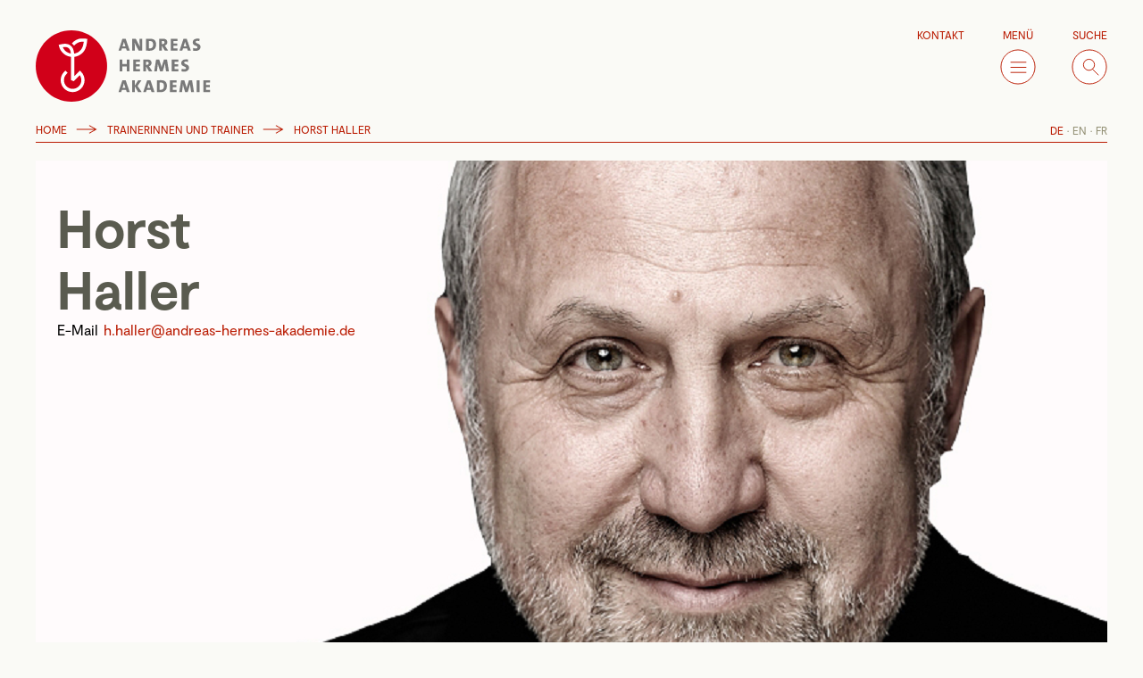

--- FILE ---
content_type: text/html; charset=UTF-8
request_url: https://www.andreas-hermes-akademie.de/trainer/horst-haller/
body_size: 12181
content:
<!DOCTYPE html>
<html class="html wp-singular trainer-template-default single single-trainer postid-1648 wp-theme-aha-website theme-default" lang="de_DE">
  <head>
    <meta charset="utf-8">
    <meta http-equiv="X-UA-Compatible" content="IE=edge">
    <meta name="viewport" content="width=device-width, initial-scale=1">
    <link rel="alternate" type="application/rss+xml" title="Andreas Hermes Akademie Feed" href="https://www.andreas-hermes-akademie.de/feed/">
    <meta name='robots' content='index, follow, max-image-preview:large, max-snippet:-1, max-video-preview:-1' />

	<!-- This site is optimized with the Yoast SEO plugin v26.7 - https://yoast.com/wordpress/plugins/seo/ -->
	<title>Horst Haller - Andreas Hermes Akademie</title>
	<link rel="canonical" href="https://www.andreas-hermes-akademie.de/trainer/horst-haller/" />
	<meta property="og:locale" content="de_DE" />
	<meta property="og:type" content="article" />
	<meta property="og:title" content="Horst Haller - Andreas Hermes Akademie" />
	<meta property="og:url" content="https://www.andreas-hermes-akademie.de/trainer/horst-haller/" />
	<meta property="og:site_name" content="Andreas Hermes Akademie" />
	<meta property="article:modified_time" content="2025-06-20T12:24:20+00:00" />
	<meta name="twitter:card" content="summary_large_image" />
	<meta name="twitter:label1" content="Geschätzte Lesezeit" />
	<meta name="twitter:data1" content="1 Minute" />
	<!-- / Yoast SEO plugin. -->


<style id='wp-img-auto-sizes-contain-inline-css' type='text/css'>
img:is([sizes=auto i],[sizes^="auto," i]){contain-intrinsic-size:3000px 1500px}
/*# sourceURL=wp-img-auto-sizes-contain-inline-css */
</style>
<link rel="stylesheet" href="https://www.andreas-hermes-akademie.de/app/plugins/wp-statistics-widgets/assets//css/blocks.css?ver=6.9">
<link rel="stylesheet" href="https://www.andreas-hermes-akademie.de/app/plugins/sitepress-multilingual-cms/templates/language-switchers/menu-item/style.min.css?ver=1">
<link rel="stylesheet" href="https://www.andreas-hermes-akademie.de/app/plugins/wp-statistics-widgets/assets/css/style.css?ver=6.9">
<link rel="stylesheet" href="https://www.andreas-hermes-akademie.de/app/plugins/wp-statistics-widgets/assets/css/blocks.css?ver=6.9">
<link rel="stylesheet" href="https://www.andreas-hermes-akademie.de/app/themes/aha-website/dist/assets/main-1e55e116b7.css">
<script type="text/javascript" src="https://www.andreas-hermes-akademie.de/app/plugins/wp-statistics/assets/js/chartjs/chart.umd.min.js?ver=3.5.1" id="wp-statistics-widget-chartjs-js"></script>
<meta name="generator" content="WPML ver:4.8.6 stt:1,4,3;" />
<link rel="apple-touch-icon" sizes="180x180" href="/app/uploads/fbrfg/apple-touch-icon.png?v=alQxXgy8yo">
<link rel="icon" type="image/png" sizes="32x32" href="/app/uploads/fbrfg/favicon-32x32.png?v=alQxXgy8yo">
<link rel="icon" type="image/png" sizes="16x16" href="/app/uploads/fbrfg/favicon-16x16.png?v=alQxXgy8yo">
<link rel="manifest" href="/app/uploads/fbrfg/site.webmanifest?v=alQxXgy8yo">
<link rel="mask-icon" href="/app/uploads/fbrfg/safari-pinned-tab.svg?v=alQxXgy8yo" color="#d10019">
<link rel="shortcut icon" href="/app/uploads/fbrfg/favicon.ico?v=alQxXgy8yo">
<meta name="msapplication-TileColor" content="#ffffff">
<meta name="msapplication-config" content="/app/uploads/fbrfg/browserconfig.xml?v=alQxXgy8yo">
<meta name="theme-color" content="#ffffff"><!-- Analytics by WP Statistics - https://wp-statistics.com -->
		<style type="text/css" id="wp-custom-css">
			.ausgeblendet {
	  display: none;
}
.mitiblock { 
	padding: 15px; 
	margin-bottom: 12px;
}
.mititextblock { 
	padding: 0px; 
	margin-bottom: 12px;
}
.mititextblock.ohne_abstand { 
	margin-bottom: 0px;
}
.miti50.mititextblock:nth-child(1),
.miti50.mititextblock:nth-child(3),
.miti50.mititextblock:nth-child(5),
.miti50.mititextblock:nth-child(7), .miti50.mititextblock:nth-child(9) {
	padding-right:20px;
}
.miti50.mititextblock:nth-child(2),
.miti50.mititextblock:nth-child(4),
.miti50.mititextblock:nth-child(6),
.miti50.mititextblock:nth-child(8), .miti50.mititextblock:nth-child(10) {
	padding-left:20px;
}
.mititextblock h2 {
	color:#097086;	
}
.mititextblock h3 {
	border: 0px;
	color:#097086;	
}

.mitibildblock { 
	padding: 0px; 
	margin-bottom: 12px;
	text-align: center;
}
.mitibildblock img { 
  max-width: 100% !important;
}
.mitibildblock p {
	padding: 0 !important;
} 
.mitibildblock h4 {
  padding-bottom: 12px;	
	margin: 0px !important;
}

.mitibildblock ul,
.mitibildblock li,
.mitibildblock p,
.mitibildblock h4,
.mitiblock ul,
.mitiblock li,
.mitiblock p { 
	max-width: 100% !important; 
}
	
.mitiblock_blau { 
	background-color: #edf2ef; 
	border: solid 1px #097086; 
}
.mitiblock_blau h4,
.mitiblock_blau h3,
.mitiblock_blau h2 {
	color:#097086;	
}

.mitiblock_blau.invers { 
	background-color: #097086; 
	border: solid 1px #097086; 
}

.mitibildblock.invers,
.mitibildblock.invers p,
.mitibildblock.invers h4,
.mitibildblock.invers h3,
.mitibildblock.invers h2,
.mitiblock.invers,
.mitiblock.invers p,
.mitiblock.invers h4,
.mitiblock.invers h3,
.mitiblock.invers h2 {
	color:white;	
}
.mitibildblock.mitiblock_blau.invers:hover {
    background-color: #edf2ef;
    border: solid 1px #097086;
    color: #097086;
}
.mitibildblock.mitiblock_blau.invers:hover h4 {
    color: #097086;
}

.mitiblock_rot { 
	background-color: #faeddd; 
	border: solid 1px #e1730b; 
}
.mitiblock_rot h4,
.mitiblock_rot h3,
.mitiblock_rot h2 {
	color:#e1730b;	
}
.mitiblock_rot.invers { 
	background-color: #e1730b; 
	border: solid 1px #e1730b; 
}

.mitiblock_gruen { 
	background-color: #ebf2df; 
	border: solid 1px #64af12; 
}
.mitiblock_gruen h4,
.mitiblock_gruen h3,
.mitiblock_gruen h2 {
	color:#64af12;	
}
.mitiblock_gruen_invers { 
	background-color: #64af12; 
	border: solid 1px #64af12; 
}

.mitiblock_grau.invers { 
	background-color: #909090; 
	border: solid 1px #909090; 
}

.miti100 {
		display:inline-block;
		max-width: 100% !important;
		width:100%;
		margin-right: 0;
		vertical-align: top;
}

.miti50 {
	display:inline-block;
	max-width: 50% !important;
	width:49%;
	width: calc( 50% - 12px );
	margin-right: 9px;
	vertical-align: top;
}

.miti33 {
	display:inline-block;
	max-width: 33.33% !important;
	width:33%;
	width: calc( 33.33% - 12px );
	margin-right: 9px;
	vertical-align: top;
}

.miti25 {
	display:inline-block;
	max-width: 25% !important;
	width: 24%;
	width: calc( 25% - 12px );
	margin-right: 8px;
	vertical-align: top;
}

.miti100 *,
.miti50 *,
.miti25 *,
.miti33 * {
    max-width: 100% !important;
}
.miti100 h3:first-child,
.miti50 h3:first-child,
.miti25 h3:first-child,
.miti33 h3:first-child {
	 border-top: 0px;
	 padding-top: 0px;
}

ul.abstand li {
	margin-top: 2rem;
}

ul.abstand .mitiblock {
	margin-top: 1rem;
	text-align: justify;
}

ul.abstand h5 {
	margin-bottom: -0.625rem;
}

span.miticaption {
  font-size: 0.85rem;
  padding: 0;
  font-weight: bold;
  margin-top: -8px;
  display: block;
}

.heroTeam .image img{
    width: 100% !important;
    object-position: 0% 100% !important;
    object-fit: contain !important;	
}

/* Altfredeburger Studienwoche 2025 */

.postid-24749 div.intro.introContent,
.postid-24749 .content h3, 
.postid-24749 .content h4,
.postid-19505 div.intro.introContent,
.postid-19505 .content h3, 
.postid-19505 .content h4 {
	color:#64af12;
}
.postid-24749 .mytab,
.postid-19505 .mytab {
	margin-left: 8rem;
}
.postid-24749 .mytab_before,
.postid-19505 .mytab_before {
	/* margin-left: -8rem; */
	margin-top: 0;
	position: absolute;
	color: #000000 !important;
}
.postid-24749 .flyntComponent.flyntComponent--sizeFull,
.postid-19505 .flyntComponent.flyntComponent--sizeFull {
	margin-top:1rem;
}

@media (max-width: 1023px) {
	.miti50 {
		display:inline-block;
		max-width: 100% !important;
		width:100%;
		margin-right: 0;
		vertical-align: top;
	}

	.miti33,
	.miti25 {
		display:inline-block;
		max-width: 50% !important;
		width: 50%;
		width: calc( 50% - 12px );
		margin-right: 9px;
		vertical-align: top;
	}
	
	.miti50.mititextblock:nth-child(1),
	.miti50.mititextblock:nth-child(3),
	.miti50.mititextblock:nth-child(5),
	.miti50.mititextblock:nth-child(7),
	.miti50.mititextblock:nth-child(9) {
    padding-right:0px;
  }
	.miti50.mititextblock:nth-child(2),
	.miti50.mititextblock:nth-child(4),
	.miti50.mititextblock:nth-child(6),
	.miti50.mititextblock:nth-child(8),
	.miti50.mititextblock:nth-child(10) {
    padding-left:0px;
  }
}

.miti_rahmen {
    border: dotted black 1px;
    padding: 5px 15px;
}

.miti_grau {
  color: #909090 !important;
}

/* startseite Introbereich */
.page-id-98 .mainContent .content h1 {
	display: none;
}
.page-id-98 .mainContent .content {
	padding-top:0;
}
.page-id-98 .mainContent .content,
.page-id-513 .mainContent .content,
.page-id-5766 .mainContent .content,
.page-id-18512 .mainContent .content,
.page-id-18514 .mainContent .content,
.page-id-18513 .mainContent .content {
	width:100%;
	max-width: unset;
}
.page-id-98 .mainContent .container .intro.introContent img,
.page-id-513 .mainContent .container .intro.introContent img,
.page-id-5766 .mainContent .container .intro.introContent img,
.page-id-18512 .mainContent .container .intro.introContent img,
.page-id-18514 .mainContent .container .intro.introContent img,
.page-id-18513 .mainContent .container .intro.introContent img {
    display: inline-block;
    width: 49%;
    vertical-align: top;
}

.page-id-98 .mainContent .container,
.page-id-513 .mainContent .container,
.page-id-5766 .mainContent .container,
.page-id-18512 .mainContent .container,
.page-id-18514 .mainContent .container,
.page-id-18513 .mainContent .container {
    width: 100%;
}
@media (max-width: 650px) {
  .page-id-18512 .mainContent .container .intro.introContent img   {
    display: block;
    width: 100%;
    vertical-align: top;
  }
}

/* blockquotes */

blockquote.aha-eingerueckt {
		margin: 0rem 20% 2rem 6rem;
		font-size: 1.5rem;
		font-weight: bold;
}
blockquote.aha-eingerueckt:before {
	  display: inline-block;
		margin-left: -6rem;
		width: 5rem;
	  height: 5rem;
	  content: ' ';
	  background-image: url('https://www.andreas-hermes-akademie.de/app/uploads/2025/04/Anfuehrungsstriche_1.png');
	  background-repeat: no-repeat;
		background-size: contain;
	  float: left;
	  opacity: 0.5;
}

blockquote.aha-eingerueckt p:before,
blockquote.aha-eingerueckt p:after
{
	  display:none;
}

.blockquotecaption {
		font-size: 0.95rem;
		font-weight: normal;
	  display: block;
	  color: #5a5b4f;  
	  margin-left: 6rem;
	  margin-top: -1.8rem;
}
@media (max-width: 650px) {
		blockquote.aha-eingerueckt {
			margin: 0rem 0 2rem 6rem;
			font-size: 1.1rem;
	  }
}

/* LR Sonderlocke */
/* */
.aha-lr.blockquotecaption {
	  margin-left: 0rem;	
}
blockquote.aha-lr.aha-eingerueckt:before {
	  display: none;
}
blockquote.aha-lr.aha-eingerueckt {
		margin: 0rem 0 2rem 0rem;
}
blockquote.aha-lr.aha-eingerueckt p:before, 
blockquote.aha-lr.aha-eingerueckt p:after {
	display:inherit;
}

.page-child.parent-pageid-16965  .content h2,
.page-child.parent-pageid-16965  .content a > h3,
.page-child.parent-pageid-16965 .intro.introContent {
    color: #097086;
}
/* */


/* international Sonderlocke */
.page-id-20799 h2,
.page-id-20799 .theme-green h2 {
	  color: #097086;
}



/* Dropdown */

.aha-dropdown {
  position: relative;
  display: inline-block;
}

.aha-dropdown-content {
  display: none;
  position: absolute;
  min-width: 300% !important;
  box-shadow: 0px 8px 16px 0px rgba(0,0,0,0.2);
  padding: 12px 16px;
  z-index: 1;
	text-align: left;
}
.aha-lr.aha-dropdown-content {
	bottom: 2rem
}

.mitibildblock.mitiblock_blau.invers h4 a,
.aha-dropdown-content.mitiblock_grau.invers ul li a {
    color: white;
}
.mitibildblock.mitiblock_blau.invers:hover h4 a,
.aha-dropdown-content.mitiblock_grau.invers ul li a:hover {
    color: #097086;
}

.aha-dropdown-content.blk1 {
  min-width: 93% !important;
}
.aha-dropdown-content.blk2 {
  min-width: 200% !important;
}
.aha-dropdown-content.blk3 {
  min-width: 300% !important;
}


.aha-dropdown:hover .aha-dropdown-content {
  display: block;
}

/*
.trainer-template-default ul li {
    margin-left: 4rem;
    list-style-type: square;
}
*/

.miti-ausgeblendet,
.archive.term-unternehmertum .flyntComponent:nth-child(2),
.archive.term-unternehmertum .flyntComponent:nth-child(5) {
  display: none;
}

.term-unternehmertum .grid span.subtitle, .term-unternehmertum .grid p.excerpt {
    display: none;
}

.mitibildblock.mitiblock_gruen:hover {
  	background-color: #64af12; 
  	border: solid 1px #64af12; 
    color: white;
}
.mitibildblock.mitiblock_gruen h2:hover,
.mitibildblock.mitiblock_gruen a:hover,
.mitibildblock.mitiblock_gruen:hover h2 {
    color: white;
	  text-decoration: none !important;
}

[is="flynt-hero-text"] .content,
[is=flynt-block-wysiwyg] .content .pdfemb-viewer,
[is=flynt-block-wysiwyg] .content .pdfemb-viewer * {
    max-width: 100% !important;
}

.miti100 figcaption,
.miti50 figcaption,
.miti33 figcaption {
  margin-top: 4px;
  font-size: 0.7em;
  font-weight: normal;
  color: #999;
}		</style>
		
  </head>
  <body>
          <div class="pageWrapper">
        <header class="mainHeader">
                      <nav is="flynt-navigation-main" class="flyntComponent">
  <div class="navigationMain">
    <div class="container-desktop">
      <span class="navigationMain-head">
        <span class="brandLogo">
  <a class="brandLogo-link" href="https://www.andreas-hermes-akademie.de">
    <img class="ahaLogo standard" src="https://www.andreas-hermes-akademie.de/app/themes/aha-website/dist/Components/NavigationMain/Assets/logo-threeLines-2a044bf8d5.svg" alt="logo">
    <picture>
      <source media="(min-width: 768px)" srcset="https://www.andreas-hermes-akademie.de/app/themes/aha-website/dist/Components/NavigationMain/Assets/logo-oneLine-a2e8efbe36.svg">
      <source media="(max-width: 767px)" srcset="https://www.andreas-hermes-akademie.de/app/themes/aha-website/dist/Components/NavigationMain/Assets/logo-threeLines-2a044bf8d5.svg">
      <img class="ahaLogo scroll" src="https://www.andreas-hermes-akademie.de/app/themes/aha-website/dist/Components/NavigationMain/Assets/logo-oneLine-a2e8efbe36.svg" alt="logo">
    </picture>
  </a>
</span>
      </span>
              <div class="menu">
  <ul class="menu-list menu--level-0"  >
          <li class="menu-item menu-item--firstLevel menu-item menu-item-type-post_type menu-item-object-page menu-item-517">
        <a  class="menu-link" href="https://www.andreas-hermes-akademie.de/kontakt/" target="_self">
          <span  class="menu-text">Kontakt</span>
        </a>
                                                                                                                              </li>
          <li class="menu-item menu-item--firstLevel menu-iconBurger menu-item menu-item-type-custom menu-item-object-custom menu-item-518">
        <a  class="menu-link" href="#" target="_self">
          <span  class="menu-text">Menü</span>
        </a>
                              <svg class="svgIcon standard" width="42" height="42" viewBox="0 0 42 42" xmlns="http://www.w3.org/2000/svg"><g fill="none" fill-rule="evenodd"><circle stroke="currentColor" fill="#D10019" cx="21" cy="21" r="20"/><path d="M12.198 15.5h18.604m-18.604 6h18.604m-18.604 6h18.604" stroke="#FFF"/></g></svg>
                                                                                                                                                  </li>
          <li class="menu-item menu-item--firstLevel menu-iconSearch menu-item menu-item-type-custom menu-item-object-custom menu-item-519">
        <a  class="menu-link" href="#" target="_self">
          <span  class="menu-text">Suche</span>
        </a>
                                        <svg class="svgIcon standard" width="42" height="42" viewBox="0 0 42 42" xmlns="http://www.w3.org/2000/svg"><g fill="none" fill-rule="evenodd"><circle class="circleBackground" stroke="#D10019" fill="#D10019" cx="21" cy="21" r="20"/><circle class="circleLine" stroke="#FFF" cx="20.5" cy="18.5" r="6.5"/><path d="M24.354 23.354l7.41 7.41" stroke="#FFF" fill="#BA1B02"/></g></svg>
                                                                                                                                        </li>
        <div class="dropdown">
  <button class="dropdown-closeButton"><svg class="svgIcon svgIcon-close standard" width="42" height="42" viewBox="0 0 42 42" xmlns="http://www.w3.org/2000/svg"><g fill="none" fill-rule="evenodd"><circle stroke="#D10019" fill="#D10019" cx="21" cy="21" r="20"/><path d="M11.978 11.869l18.148 18.149m-18.257.004l18.149-18.148" stroke="#FFF"/></g></svg></button>
  <ul class="dropdown-list dropdown--level-1"  >
                  <li class="dropdown-item">
          <button class="h5 dropdown-title"><span  class="dropdown-text">Sie sind...</span></button>
        <div class="submenu">
  <ul class="submenu-list submenu--level-2"  >
          <li class="submenu-item menu-item menu-item-type-post_type menu-item-object-offer menu-item-251">
        <a  class="submenu-link" href="https://www.andreas-hermes-akademie.de/sie-sind/in-der-landwirtschaft/" target="_self">
          <span  class="submenu-text">in der Landwirtschaft</span>
        </a>
      </li>
          <li class="submenu-item menu-item menu-item-type-post_type menu-item-object-offer menu-item-250">
        <a  class="submenu-link" href="https://www.andreas-hermes-akademie.de/sie-sind/im-verband/" target="_self">
          <span  class="submenu-text">im Verband</span>
        </a>
      </li>
          <li class="submenu-item menu-item menu-item-type-post_type menu-item-object-offer menu-item-249">
        <a  class="submenu-link" href="https://www.andreas-hermes-akademie.de/sie-sind/young-professional/" target="_self">
          <span  class="submenu-text">Young Professional</span>
        </a>
      </li>
          <li class="submenu-item menu-item menu-item-type-post_type menu-item-object-offer menu-item-248">
        <a  class="submenu-link" href="https://www.andreas-hermes-akademie.de/sie-sind/in-der-agrar-und-ernaehrungsindustrie/" target="_self">
          <span  class="submenu-text">in der Agrar- und Ernährungsindustrie</span>
        </a>
      </li>
          <li class="submenu-item menu-item menu-item-type-post_type menu-item-object-offer menu-item-247">
        <a  class="submenu-link" href="https://www.andreas-hermes-akademie.de/sie-sind/in-der-entwicklung-laendlicher-raeume/" target="_self">
          <span  class="submenu-text">in der Entwicklung ländlicher Räume</span>
        </a>
      </li>
          <li class="submenu-item menu-item menu-item-type-post_type menu-item-object-offer menu-item-246">
        <a  class="submenu-link" href="https://www.andreas-hermes-akademie.de/sie-sind/in-der-internationalen-zusammenarbeit/" target="_self">
          <span  class="submenu-text">in der internationalen Zusammenarbeit</span>
        </a>
      </li>
          <li class="submenu-item menu-item menu-item-type-post_type menu-item-object-offer menu-item-245">
        <a  class="submenu-link" href="https://www.andreas-hermes-akademie.de/sie-sind/trainerin-beraterin-coach/" target="_self">
          <span  class="submenu-text">Trainer:in, Berater:in & Coach</span>
        </a>
      </li>
          <li class="submenu-item menu-item menu-item-type-post_type menu-item-object-offer menu-item-244">
        <a  class="submenu-link" href="https://www.andreas-hermes-akademie.de/sie-sind/bildungsanbieter/" target="_self">
          <span  class="submenu-text">Bildungsanbieter</span>
        </a>
      </li>
      </ul>
</div>
        </li>
                        <li class="dropdown-item">
          <button class="h5 dropdown-title"><span  class="dropdown-text">Wir bieten Ihnen</span></button>
        <div class="submenu">
  <ul class="submenu-list submenu--level-2"  >
          <li class="submenu-item menu-item menu-item-type-post_type menu-item-object-service menu-item-257">
        <a  class="submenu-link" href="https://www.andreas-hermes-akademie.de/wir-bieten/trainings-seminare-workshops/" target="_self">
          <span  class="submenu-text">Trainings, Seminare &#038; Workshops</span>
        </a>
      </li>
          <li class="submenu-item menu-item menu-item-type-post_type menu-item-object-service menu-item-256">
        <a  class="submenu-link" href="https://www.andreas-hermes-akademie.de/wir-bieten/tagungen-veranstaltungen/" target="_self">
          <span  class="submenu-text">Tagungen &#038; Veranstaltungen</span>
        </a>
      </li>
          <li class="submenu-item menu-item menu-item-type-post_type menu-item-object-service menu-item-255">
        <a  class="submenu-link" href="https://www.andreas-hermes-akademie.de/wir-bieten/beratung-coaching/" target="_self">
          <span  class="submenu-text">Beratung &#038; Coaching</span>
        </a>
      </li>
          <li class="submenu-item menu-item menu-item-type-post_type menu-item-object-service menu-item-254">
        <a  class="submenu-link" href="https://www.andreas-hermes-akademie.de/wir-bieten/dialogformate/" target="_self">
          <span  class="submenu-text">Dialogformate</span>
        </a>
      </li>
          <li class="submenu-item menu-item menu-item-type-post_type menu-item-object-service menu-item-253">
        <a  class="submenu-link" href="https://www.andreas-hermes-akademie.de/wir-bieten/vortraege/" target="_self">
          <span  class="submenu-text">Vorträge</span>
        </a>
      </li>
          <li class="submenu-item menu-item menu-item-type-post_type menu-item-object-service menu-item-252">
        <a  class="submenu-link" href="https://www.andreas-hermes-akademie.de/wir-bieten/zertifizierte-qualifikation/" target="_self">
          <span  class="submenu-text">Zertifizierte Qualifikation</span>
        </a>
      </li>
      </ul>
</div>
        </li>
                        <li class="dropdown-item">
          <button class="h5 dropdown-title"><span  class="dropdown-text">Unsere Themen</span></button>
        <div class="submenu">
  <ul class="submenu-list submenu--level-2"  >
          <li class="submenu-item menu-item menu-item-type-taxonomy menu-item-object-topic menu-item-258">
        <a  class="submenu-link" href="https://www.andreas-hermes-akademie.de/themen/persoenlichkeitsentwicklung/" target="_self">
          <span  class="submenu-text">Persönlichkeitsentwicklung</span>
        </a>
      </li>
          <li class="submenu-item menu-item menu-item-type-taxonomy menu-item-object-topic menu-item-259">
        <a  class="submenu-link" href="https://www.andreas-hermes-akademie.de/themen/unternehmertum/" target="_self">
          <span  class="submenu-text">Unternehmertum</span>
        </a>
      </li>
          <li class="submenu-item menu-item menu-item-type-taxonomy menu-item-object-topic menu-item-260">
        <a  class="submenu-link" href="https://www.andreas-hermes-akademie.de/themen/fuehrung-management/" target="_self">
          <span  class="submenu-text">Führung & Management</span>
        </a>
      </li>
          <li class="submenu-item menu-item menu-item-type-taxonomy menu-item-object-topic menu-item-261">
        <a  class="submenu-link" href="https://www.andreas-hermes-akademie.de/themen/entwicklung-laendlicher-raeume/" target="_self">
          <span  class="submenu-text">Entwicklung ländlicher Räume</span>
        </a>
      </li>
          <li class="submenu-item menu-item menu-item-type-taxonomy menu-item-object-topic menu-item-262">
        <a  class="submenu-link" href="https://www.andreas-hermes-akademie.de/themen/zukunft-der-verbaende/" target="_self">
          <span  class="submenu-text">Zukunft der Verbände</span>
        </a>
      </li>
          <li class="submenu-item menu-item menu-item-type-taxonomy menu-item-object-topic menu-item-263">
        <a  class="submenu-link" href="https://www.andreas-hermes-akademie.de/themen/organisationsentwicklung/" target="_self">
          <span  class="submenu-text">Organisationsentwicklung</span>
        </a>
      </li>
          <li class="submenu-item menu-item menu-item-type-taxonomy menu-item-object-topic menu-item-264">
        <a  class="submenu-link" href="https://www.andreas-hermes-akademie.de/themen/oeffentlichkeitsarbeit/" target="_self">
          <span  class="submenu-text">Image- und Öffentlichkeitsarbeit</span>
        </a>
      </li>
          <li class="submenu-item menu-item menu-item-type-taxonomy menu-item-object-topic menu-item-265">
        <a  class="submenu-link" href="https://www.andreas-hermes-akademie.de/themen/internationale-zusammenarbeit/" target="_self">
          <span  class="submenu-text">Internationale Zusammenarbeit</span>
        </a>
      </li>
      </ul>
</div>
        </li>
                        <li class="dropdown-item">
          <button class="h5 dropdown-title"><span  class="dropdown-text">Die Andreas Hermes Akademie</span></button>
        <div class="submenu">
  <ul class="submenu-list submenu--level-2"  >
          <li class="submenu-item menu-item menu-item-type-post_type menu-item-object-page menu-item-266">
        <a  class="submenu-link" href="https://www.andreas-hermes-akademie.de/ueber-uns/" target="_self">
          <span  class="submenu-text">Über uns</span>
        </a>
      </li>
          <li class="submenu-item menu-item menu-item-type-custom menu-item-object-custom menu-item-267">
        <a  class="submenu-link" href="/team/" target="_self">
          <span  class="submenu-text">Unser Team</span>
        </a>
      </li>
          <li class="submenu-item menu-item menu-item-type-custom menu-item-object-custom menu-item-268">
        <a  class="submenu-link" href="/trainer/" target="_self">
          <span  class="submenu-text">Unsere Trainer:innen</span>
        </a>
      </li>
          <li class="submenu-item menu-item menu-item-type-post_type menu-item-object-page menu-item-269">
        <a  class="submenu-link" href="https://www.andreas-hermes-akademie.de/unsere-methoden/" target="_self">
          <span  class="submenu-text">Unsere Methoden</span>
        </a>
      </li>
          <li class="submenu-item menu-item menu-item-type-post_type menu-item-object-page menu-item-270">
        <a  class="submenu-link" href="https://www.andreas-hermes-akademie.de/stellenangebote/" target="_self">
          <span  class="submenu-text">Stellenangebote</span>
        </a>
      </li>
          <li class="submenu-item menu-item menu-item-type-post_type menu-item-object-page menu-item-271">
        <a  class="submenu-link" href="https://www.andreas-hermes-akademie.de/standorte-anfahrt/" target="_self">
          <span  class="submenu-text">Standort und Anfahrt</span>
        </a>
      </li>
          <li class="submenu-item menu-item menu-item-type-post_type menu-item-object-page menu-item-272">
        <a  class="submenu-link" href="https://www.andreas-hermes-akademie.de/kontakt/" target="_self">
          <span  class="submenu-text">Kontakt</span>
        </a>
      </li>
      </ul>
</div>
        </li>
                        <li class="dropdown-item">
          <button class="h5 dropdown-title"><span  class="dropdown-text">Service</span></button>
        <div class="submenu">
  <ul class="submenu-list submenu--level-2"  >
          <li class="submenu-item menu-item menu-item-type-post_type menu-item-object-page menu-item-284">
        <a  class="submenu-link" href="https://www.andreas-hermes-akademie.de/newsletter/" target="_self">
          <span  class="submenu-text">Newsletter</span>
        </a>
      </li>
          <li class="submenu-item menu-item menu-item-type-post_type menu-item-object-page menu-item-283">
        <a  class="submenu-link" href="https://www.andreas-hermes-akademie.de/downloads/" target="_self">
          <span  class="submenu-text">Downloads</span>
        </a>
      </li>
          <li class="submenu-item menu-item menu-item-type-custom menu-item-object-custom menu-item-8588">
        <a  class="submenu-link" href="http://intranet.andreas-hermes-akademie.de/" target="_self">
          <span  class="submenu-text">Intranet</span>
        </a>
      </li>
          <li class="submenu-item menu-item menu-item-type-post_type menu-item-object-page menu-item-319">
        <a  class="submenu-link" href="https://www.andreas-hermes-akademie.de/impressum/" target="_self">
          <span  class="submenu-text">Impressum</span>
        </a>
      </li>
          <li class="submenu-item menu-item menu-item-type-post_type menu-item-object-page menu-item-privacy-policy menu-item-320">
        <a  class="submenu-link" href="https://www.andreas-hermes-akademie.de/datenschutz/" target="_self">
          <span  class="submenu-text">Datenschutzerklärung</span>
        </a>
      </li>
          <li class="submenu-item menu-item menu-item-type-post_type menu-item-object-page menu-item-318">
        <a  class="submenu-link" href="https://www.andreas-hermes-akademie.de/agb/" target="_self">
          <span  class="submenu-text">AGB</span>
        </a>
      </li>
      </ul>
</div>
        </li>
                    <li class="dropdown-item dropdown-item--mobileKontakt">
                  <a  class="submenu-link" href="https://www.andreas-hermes-akademie.de/kontakt/" target="_self">
            <span  class="submenu-text">Kontakt</span>
          </a>
              </li>
      </ul>
</div>
  </ul>
</div>
            <div class="navigationMain-breadcrumb">
        <span><span><a href="https://www.andreas-hermes-akademie.de/">Home</a></span> <span class="breadcrumbIcon"></span> <span><a href="https://www.andreas-hermes-akademie.de/trainer/">Trainerinnen und Trainer</a></span> <span class="breadcrumbIcon"></span> <span class="breadcrumb_last" aria-current="page">Horst Haller</span></span>
      </div>
              <div class="navigationMain-language">
          <div class="submenu">
  <ul class="submenu-list submenu--level-0"  >
          <li class="submenu-item menu-item wpml-ls-slot-39 wpml-ls-item wpml-ls-item-de wpml-ls-current-language wpml-ls-menu-item wpml-ls-first-item menu-item-type-wpml_ls_menu_item menu-item-object-wpml_ls_menu_item menu-item-wpml-ls-39-de">
        <a  class="submenu-link" href="https://www.andreas-hermes-akademie.de/trainer/horst-haller/" target="_self">
          <span  class="submenu-text">
<span class="wpml-ls-display">DE</span></span>
        </a>
      </li>
          <li class="submenu-item menu-item wpml-ls-slot-39 wpml-ls-item wpml-ls-item-en wpml-ls-menu-item menu-item-type-wpml_ls_menu_item menu-item-object-wpml_ls_menu_item menu-item-wpml-ls-39-en">
        <a  class="submenu-link" href="https://www.andreas-hermes-akademie.de/en/trainer/horst-haller/" target="_self">
          <span  class="submenu-text">
<span class="wpml-ls-display">EN</span></span>
        </a>
      </li>
          <li class="submenu-item menu-item wpml-ls-slot-39 wpml-ls-item wpml-ls-item-fr wpml-ls-menu-item wpml-ls-last-item menu-item-type-wpml_ls_menu_item menu-item-object-wpml_ls_menu_item menu-item-wpml-ls-39-fr">
        <a  class="submenu-link" href="https://www.andreas-hermes-akademie.de/fr/trainer/horst-haller/" target="_self">
          <span  class="submenu-text">
<span class="wpml-ls-display">FR</span></span>
        </a>
      </li>
      </ul>
</div>
        </div>
            <div class="search">
      <div class="posts-button">
      <a href="https://www.andreas-hermes-akademie.de/seminare/" class="button button--circle ">Alle Seminare auf einen Blick</a>
    </div>
    <button class="searchForm-closeButton"><svg class="svgIcon svgIcon-close standard" width="42" height="42" viewBox="0 0 42 42" xmlns="http://www.w3.org/2000/svg"><g fill="none" fill-rule="evenodd"><circle stroke="#D10019" fill="#D10019" cx="21" cy="21" r="20"/><path d="M11.978 11.869l18.148 18.149m-18.257.004l18.149-18.148" stroke="#FFF"/></g></svg></button>
  <form class="searchForm  has-Button " role="search" action="https://www.andreas-hermes-akademie.de">
    <label class="searchForm-label" for="search-input"></label>
    <div class="searchForm-field">
      <input name="s" class="searchForm-input" id="input" type="search" required min="1" placeholder="Suchbegriff..."">
      <button class="btn button searchForm-submit" type="submit" aria-label="Finden">Finden</button>
    </div>
  </form>
</div>
    </div>
    <div class="navigationMain-divider">
    </div>
  </div>
</nav>
<div class="navigationMain-overlay">
</div>

                  </header>
        <main class="mainContent">
                        <div class="flyntComponent flyntComponent--image" is="flynt-hero-team">
  <div class="container">
    <div class="heroTeam">
      <div class="hero theme-grey">
                  <div class="media">
            <div class="image">
  <img class="image-tag lazyload lazyload--fade"
    src="https://www.andreas-hermes-akademie.de/app/uploads/2019/07/Haller-Horst.PNG-1200x640-c-center.png"
    srcset="[data-uri]"
    data-srcset="
      https://www.andreas-hermes-akademie.de/app/uploads/2019/07/Haller-Horst.PNG-1200x640-c-center.png 1200w 640h,
      https://www.andreas-hermes-akademie.de/app/uploads/2019/07/Haller-Horst.PNG-768x540-c-center.png 768w"
    data-sizes ="auto"
    alt="">
</div>
          </div>
                <div class="info">
            <h3 class="info-name">Horst Haller</h3>
  <div class="info-emailWrapper">
    <span class="info-emailLabel">E-Mail</span>
    <a class="info-emailLink" href="mailto:h.haller@andreas-hermes-akademie.de">
      <span class="info-email">h.haller@andreas-hermes-akademie.de</span>
    </a>
  </div>
  <ul class="info-channels">
          <li class="email"><a class="link" href="mailto:h.haller@andreas-hermes-akademie.de"><svg class="svgIcon social" width="32" height="32" viewBox="0 0 32 32" xmlns="http://www.w3.org/2000/svg"><g fill="none" fill-rule="evenodd"><circle stroke="#D10019" fill="#D10019" cx="16" cy="16" r="15"/><path stroke="#FFF" d="M8.5 11.5h15v10h-15z"/><path stroke="#FFF" stroke-linecap="round" d="M9 12l7 6 7-6"/><path d="M8.8 20.8l4.7-4.3m9.7 4.3l-4.7-4.3" stroke="#FFF" fill="#D8D8D8" stroke-linecap="square"/></g></svg></a></li>
                      </ul>
        </div>
      </div>
          </div>
  </div>
</div>

  <div class="flyntLayout" is="flynt-layout-side">
    <div class="container">
      <div class="layout-columns">
        <div class="main">
          <div class="flyntComponent" is="flynt-block-wysiwyg">
  <div class="container">
    <div class="content contentColumnMaxWidth">
      <h3>Seine Qualifikationen:</h3>
<ul>
<li>Werte- und Sinncoach (Perspektivenwechsel GmbH, Augsburg)</li>
<li>Gruppendynamikausbildung (Nürnberger Zentrum für angewandte Psychologie (ZAP))</li>
<li>Zertifizierter MBTI Berater Step I + II (A-M-T Management Performance AG PROFILE Germany GmbH)</li>
<li>Zertifizierter Coach (CCC professional M. Schmidt-Tanger, Bochum)</li>
<li>OE-Change-Beraterausbildung (Organizational Dynamics Inc., London)</li>
<li>Trainer- und Moderatorenausbildung (Organizational Dynamics Inc., London)</li>
<li>Systemisches Coaching und Supervision ( Institut für systemische Beratung, Wiesloch)</li>
<li>Dipl. Kaufmann, Universität Mannheim</li>
<li>Trainer Nordic Walking (Deutscher Skiverband, Baden-Württemberg)</li>
</ul>
<h3>Seine Themen:</h3>
<ul>
<li>Moderierte Entwicklung von Unternehmens- und Organisationsstrategien</li>
<li>Führungskräfte- und Teamentwicklung</li>
<li>Persönlichkeitsentwicklung und Coaching</li>
<li>Changemanagement und Leitbildentwicklung</li>
<li>Umsetzung von Unternehmens- und Organisationsentwicklungsprojekten</li>
<li>Berufliche Neuorientierung und Karriereentwicklung</li>
</ul>
<p>Trainingssprachen: Deutsch und Englisch</p>
<p>Mehr zu Horst Haller im Podcast <em>Trainer-Talk mit Birgit</em> auf <a href="https://open.spotify.com/episode/1Lz3tcbmQDuCXgjFs8sIw2?si=psxJicZ9Sh6uhGxJA9Pfkg&amp;dl_branch=1" target="_blank" rel="noopener">Spotify</a>.</p>

    </div>
  </div>
</div>

        </div>
      </div>
    </div>
  </div>
                  </main>
        <footer class="mainFooter">
                      <div class="flyntComponent" is="flynt-navigation-footer">
  <div class="container">
    <nav class="navigation">
      <div class="navigation-column normalMenu">
      <h5 class="menuTitle">Sie sind...</h5>
      <div class="menu">
  <ul class="menu-list menu--level-0"  >
          <li class="menu-item menu-item--firstLevel menu-item menu-item-type-post_type menu-item-object-offer menu-item-251">
        <a  class="menu-link" href="https://www.andreas-hermes-akademie.de/sie-sind/in-der-landwirtschaft/" target="_self">
          <span  class="menu-text">in der Landwirtschaft</span>
        </a>
                                                                                                                              </li>
          <li class="menu-item menu-item--firstLevel menu-item menu-item-type-post_type menu-item-object-offer menu-item-250">
        <a  class="menu-link" href="https://www.andreas-hermes-akademie.de/sie-sind/im-verband/" target="_self">
          <span  class="menu-text">im Verband</span>
        </a>
                                                                                                                              </li>
          <li class="menu-item menu-item--firstLevel menu-item menu-item-type-post_type menu-item-object-offer menu-item-249">
        <a  class="menu-link" href="https://www.andreas-hermes-akademie.de/sie-sind/young-professional/" target="_self">
          <span  class="menu-text">Young Professional</span>
        </a>
                                                                                                                              </li>
          <li class="menu-item menu-item--firstLevel menu-item menu-item-type-post_type menu-item-object-offer menu-item-248">
        <a  class="menu-link" href="https://www.andreas-hermes-akademie.de/sie-sind/in-der-agrar-und-ernaehrungsindustrie/" target="_self">
          <span  class="menu-text">in der Agrar- und Ernährungsindustrie</span>
        </a>
                                                                                                                              </li>
          <li class="menu-item menu-item--firstLevel menu-item menu-item-type-post_type menu-item-object-offer menu-item-247">
        <a  class="menu-link" href="https://www.andreas-hermes-akademie.de/sie-sind/in-der-entwicklung-laendlicher-raeume/" target="_self">
          <span  class="menu-text">in der Entwicklung ländlicher Räume</span>
        </a>
                                                                                                                              </li>
          <li class="menu-item menu-item--firstLevel menu-item menu-item-type-post_type menu-item-object-offer menu-item-246">
        <a  class="menu-link" href="https://www.andreas-hermes-akademie.de/sie-sind/in-der-internationalen-zusammenarbeit/" target="_self">
          <span  class="menu-text">in der internationalen Zusammenarbeit</span>
        </a>
                                                                                                                              </li>
          <li class="menu-item menu-item--firstLevel menu-item menu-item-type-post_type menu-item-object-offer menu-item-245">
        <a  class="menu-link" href="https://www.andreas-hermes-akademie.de/sie-sind/trainerin-beraterin-coach/" target="_self">
          <span  class="menu-text">Trainer:in, Berater:in & Coach</span>
        </a>
                                                                                                                              </li>
          <li class="menu-item menu-item--firstLevel menu-item menu-item-type-post_type menu-item-object-offer menu-item-244">
        <a  class="menu-link" href="https://www.andreas-hermes-akademie.de/sie-sind/bildungsanbieter/" target="_self">
          <span  class="menu-text">Bildungsanbieter</span>
        </a>
                                                                                                                              </li>
        <div class="dropdown">
  <button class="dropdown-closeButton"></button>
  <ul class="dropdown-list dropdown--level-1"  >
          </ul>
</div>
  </ul>
</div>
    </div>
        <div class="navigation-column normalMenu">
      <h5 class="menuTitle">Wir bieten Ihnen</h5>
      <div class="menu">
  <ul class="menu-list menu--level-0"  >
          <li class="menu-item menu-item--firstLevel menu-item menu-item-type-post_type menu-item-object-service menu-item-257">
        <a  class="menu-link" href="https://www.andreas-hermes-akademie.de/wir-bieten/trainings-seminare-workshops/" target="_self">
          <span  class="menu-text">Trainings, Seminare &#038; Workshops</span>
        </a>
                                                                                                                              </li>
          <li class="menu-item menu-item--firstLevel menu-item menu-item-type-post_type menu-item-object-service menu-item-256">
        <a  class="menu-link" href="https://www.andreas-hermes-akademie.de/wir-bieten/tagungen-veranstaltungen/" target="_self">
          <span  class="menu-text">Tagungen &#038; Veranstaltungen</span>
        </a>
                                                                                                                              </li>
          <li class="menu-item menu-item--firstLevel menu-item menu-item-type-post_type menu-item-object-service menu-item-255">
        <a  class="menu-link" href="https://www.andreas-hermes-akademie.de/wir-bieten/beratung-coaching/" target="_self">
          <span  class="menu-text">Beratung &#038; Coaching</span>
        </a>
                                                                                                                              </li>
          <li class="menu-item menu-item--firstLevel menu-item menu-item-type-post_type menu-item-object-service menu-item-254">
        <a  class="menu-link" href="https://www.andreas-hermes-akademie.de/wir-bieten/dialogformate/" target="_self">
          <span  class="menu-text">Dialogformate</span>
        </a>
                                                                                                                              </li>
          <li class="menu-item menu-item--firstLevel menu-item menu-item-type-post_type menu-item-object-service menu-item-253">
        <a  class="menu-link" href="https://www.andreas-hermes-akademie.de/wir-bieten/vortraege/" target="_self">
          <span  class="menu-text">Vorträge</span>
        </a>
                                                                                                                              </li>
          <li class="menu-item menu-item--firstLevel menu-item menu-item-type-post_type menu-item-object-service menu-item-252">
        <a  class="menu-link" href="https://www.andreas-hermes-akademie.de/wir-bieten/zertifizierte-qualifikation/" target="_self">
          <span  class="menu-text">Zertifizierte Qualifikation</span>
        </a>
                                                                                                                              </li>
        <div class="dropdown">
  <button class="dropdown-closeButton"></button>
  <ul class="dropdown-list dropdown--level-1"  >
          </ul>
</div>
  </ul>
</div>
    </div>
        <div class="navigation-column normalMenu">
      <h5 class="menuTitle">Unsere Themen</h5>
      <div class="menu">
  <ul class="menu-list menu--level-0"  >
          <li class="menu-item menu-item--firstLevel menu-item menu-item-type-taxonomy menu-item-object-topic menu-item-258">
        <a  class="menu-link" href="https://www.andreas-hermes-akademie.de/themen/persoenlichkeitsentwicklung/" target="_self">
          <span  class="menu-text">Persönlichkeitsentwicklung</span>
        </a>
                                                                                                                              </li>
          <li class="menu-item menu-item--firstLevel menu-item menu-item-type-taxonomy menu-item-object-topic menu-item-259">
        <a  class="menu-link" href="https://www.andreas-hermes-akademie.de/themen/unternehmertum/" target="_self">
          <span  class="menu-text">Unternehmertum</span>
        </a>
                                                                                                                              </li>
          <li class="menu-item menu-item--firstLevel menu-item menu-item-type-taxonomy menu-item-object-topic menu-item-260">
        <a  class="menu-link" href="https://www.andreas-hermes-akademie.de/themen/fuehrung-management/" target="_self">
          <span  class="menu-text">Führung & Management</span>
        </a>
                                                                                                                              </li>
          <li class="menu-item menu-item--firstLevel menu-item menu-item-type-taxonomy menu-item-object-topic menu-item-261">
        <a  class="menu-link" href="https://www.andreas-hermes-akademie.de/themen/entwicklung-laendlicher-raeume/" target="_self">
          <span  class="menu-text">Entwicklung ländlicher Räume</span>
        </a>
                                                                                                                              </li>
          <li class="menu-item menu-item--firstLevel menu-item menu-item-type-taxonomy menu-item-object-topic menu-item-262">
        <a  class="menu-link" href="https://www.andreas-hermes-akademie.de/themen/zukunft-der-verbaende/" target="_self">
          <span  class="menu-text">Zukunft der Verbände</span>
        </a>
                                                                                                                              </li>
          <li class="menu-item menu-item--firstLevel menu-item menu-item-type-taxonomy menu-item-object-topic menu-item-263">
        <a  class="menu-link" href="https://www.andreas-hermes-akademie.de/themen/organisationsentwicklung/" target="_self">
          <span  class="menu-text">Organisationsentwicklung</span>
        </a>
                                                                                                                              </li>
          <li class="menu-item menu-item--firstLevel menu-item menu-item-type-taxonomy menu-item-object-topic menu-item-264">
        <a  class="menu-link" href="https://www.andreas-hermes-akademie.de/themen/oeffentlichkeitsarbeit/" target="_self">
          <span  class="menu-text">Image- und Öffentlichkeitsarbeit</span>
        </a>
                                                                                                                              </li>
          <li class="menu-item menu-item--firstLevel menu-item menu-item-type-taxonomy menu-item-object-topic menu-item-265">
        <a  class="menu-link" href="https://www.andreas-hermes-akademie.de/themen/internationale-zusammenarbeit/" target="_self">
          <span  class="menu-text">Internationale Zusammenarbeit</span>
        </a>
                                                                                                                              </li>
        <div class="dropdown">
  <button class="dropdown-closeButton"></button>
  <ul class="dropdown-list dropdown--level-1"  >
          </ul>
</div>
  </ul>
</div>
    </div>
        <div class="navigation-column normalMenu">
      <h5 class="menuTitle">Die Andreas Hermes Akademie</h5>
      <div class="menu">
  <ul class="menu-list menu--level-0"  >
          <li class="menu-item menu-item--firstLevel menu-item menu-item-type-post_type menu-item-object-page menu-item-266">
        <a  class="menu-link" href="https://www.andreas-hermes-akademie.de/ueber-uns/" target="_self">
          <span  class="menu-text">Über uns</span>
        </a>
                                                                                                                              </li>
          <li class="menu-item menu-item--firstLevel menu-item menu-item-type-custom menu-item-object-custom menu-item-267">
        <a  class="menu-link" href="/team/" target="_self">
          <span  class="menu-text">Unser Team</span>
        </a>
                                                                                                                              </li>
          <li class="menu-item menu-item--firstLevel menu-item menu-item-type-custom menu-item-object-custom menu-item-268">
        <a  class="menu-link" href="/trainer/" target="_self">
          <span  class="menu-text">Unsere Trainer:innen</span>
        </a>
                                                                                                                              </li>
          <li class="menu-item menu-item--firstLevel menu-item menu-item-type-post_type menu-item-object-page menu-item-269">
        <a  class="menu-link" href="https://www.andreas-hermes-akademie.de/unsere-methoden/" target="_self">
          <span  class="menu-text">Unsere Methoden</span>
        </a>
                                                                                                                              </li>
          <li class="menu-item menu-item--firstLevel menu-item menu-item-type-post_type menu-item-object-page menu-item-270">
        <a  class="menu-link" href="https://www.andreas-hermes-akademie.de/stellenangebote/" target="_self">
          <span  class="menu-text">Stellenangebote</span>
        </a>
                                                                                                                              </li>
          <li class="menu-item menu-item--firstLevel menu-item menu-item-type-post_type menu-item-object-page menu-item-271">
        <a  class="menu-link" href="https://www.andreas-hermes-akademie.de/standorte-anfahrt/" target="_self">
          <span  class="menu-text">Standort und Anfahrt</span>
        </a>
                                                                                                                              </li>
          <li class="menu-item menu-item--firstLevel menu-item menu-item-type-post_type menu-item-object-page menu-item-272">
        <a  class="menu-link" href="https://www.andreas-hermes-akademie.de/kontakt/" target="_self">
          <span  class="menu-text">Kontakt</span>
        </a>
                                                                                                                              </li>
        <div class="dropdown">
  <button class="dropdown-closeButton"></button>
  <ul class="dropdown-list dropdown--level-1"  >
          </ul>
</div>
  </ul>
</div>
    </div>
  </nav>
    <div class="footer">
      <div class="footer-column backToTop">
      <button class="backToTop-button"><svg class="svgIcon standard" width="42" height="42" viewBox="0 0 42 42" xmlns="http://www.w3.org/2000/svg"><g fill="none" fill-rule="evenodd" stroke="currentColor"><circle fill="#FAEFED" transform="rotate(-90 21 21)" cx="21" cy="21" r="20"/><path d="M21 32.56V9m-8 9.06l7.952-9 8.048 9"/></g></svg></button>
    </div>
        <div class="footer-column social">
      <ul class="socialList">
                  <li class="socialList-item">
            <a class="socialList-link svgIcon-link" aria-label="Facebook" href="https://www.facebook.com/AHA.Bildungswerk/" target="_blank" rel="noopener noreferrer">
              <svg class="svgIcon social" width="32" height="32" viewBox="0 0 32 32" xmlns="http://www.w3.org/2000/svg"><g fill="none" fill-rule="evenodd"><circle stroke="#3B5998" fill="#3B5998" cx="16" cy="16" r="15"/><path d="M13.48 26.011v-9.648H10v-3.729h3.48V9.251c-.077-1.218.316-2.24 1.178-3.065.861-.825 1.875-1.22 3.042-1.184h3.938v3.454h-2.426c-.67-.004-1.117.127-1.34.394a1.41 1.41 0 0 0-.337.936v2.848h3.807l-.426 3.73h-3.38v9.647H13.48z" fill="#FFF"/></g></svg>
            </a>
          </li>
                  <li class="socialList-item">
            <a class="socialList-link svgIcon-link" aria-label="Instagram" href="https://www.instagram.com/aha_akademie/" target="_blank" rel="noopener noreferrer">
              
<?xml version="1.0" encoding="UTF-8"?>
<svg class="svgIcon social" width="32px" height="32px" viewBox="0 0 32 32" version="1.1" xmlns="http://www.w3.org/2000/svg" xmlns:xlink="http://www.w3.org/1999/xlink">
    <title>Sharing / Insta Hover</title>
    <defs>
        <linearGradient x1="78.3721924%" y1="15.2302043%" x2="31.2711589%" y2="100%" id="linearGradient-1">
            <stop stop-color="#7A4ABD" offset="0%"></stop>
            <stop stop-color="#D43877" offset="35.910761%"></stop>
            <stop stop-color="#FCD16B" offset="100%"></stop>
        </linearGradient>
    </defs>
    <g id="Sharing-/-Insta-Hover" stroke="none" stroke-width="1" fill="none" fill-rule="evenodd">
        <circle id="Oval" fill="url(#linearGradient-1)" cx="15" cy="16" r="15"></circle>
        <g id="instagram-copy" transform="translate(7.000000, 7.000000)" fill="#FFFFFF" fill-rule="nonzero">
            <path d="M7.99998412,1.44147062 C10.1360866,1.44147062 10.3890871,1.44960017 11.2326547,1.48808851 C12.0126469,1.52368704 12.4362408,1.65401386 12.718171,1.76354048 C13.0915586,1.90866563 13.3580872,2.08205366 13.6380167,2.36198324 C13.9179463,2.64191282 14.0913344,2.90844136 14.2364277,3.28182899 C14.3459861,3.5637592 14.4763129,3.98735315 14.5119115,4.7673135 C14.5503998,5.61091297 14.5585294,5.86391342 14.5585294,8.00001588 C14.5585294,10.1361183 14.5503998,10.3891188 14.5119115,11.2326865 C14.4763129,12.0126786 14.3459861,12.4362726 14.2364277,12.7182027 C14.0913344,13.0915904 13.9179463,13.3581189 13.6380167,13.6380485 C13.3580872,13.9179781 13.0915586,14.0913661 12.718171,14.2364595 C12.4362408,14.3460179 12.0126469,14.4763448 11.2326547,14.5119432 C10.3892141,14.5504316 10.1362136,14.5585611 7.99998412,14.5585611 C5.86375464,14.5585611 5.61075419,14.5504316 4.7673135,14.5119432 C3.9873214,14.4763448 3.56372744,14.3460179 3.28182899,14.2364595 C2.9084096,14.0913661 2.64188107,13.9179781 2.36195149,13.6380485 C2.08202191,13.3581189 1.90863387,13.0915904 1.76354048,12.7182027 C1.65398211,12.4362726 1.52365528,12.0126786 1.48805675,11.2327182 C1.44956841,10.3891188 1.44143887,10.1361183 1.44143887,8.00001588 C1.44143887,5.86391342 1.44956841,5.61091297 1.48805675,4.76734526 C1.52365528,3.98735315 1.65398211,3.5637592 1.76354048,3.28182899 C1.90863387,2.90844136 2.08202191,2.64191282 2.36195149,2.36198324 C2.64188107,2.08205366 2.9084096,1.90866563 3.28182899,1.76354048 C3.56372744,1.65401386 3.9873214,1.52368704 4.76728174,1.48808851 C5.61088121,1.44960017 5.86388166,1.44147062 7.99998412,1.44147062 M7.99998413,0 C5.82729869,0 5.55489529,0.0092092545 4.70161023,0.0481421718 C3.85007175,0.0870115769 3.26855496,0.222228838 2.75966426,0.420005517 C2.23359354,0.624450967 1.78745279,0.897997581 1.34270931,1.34274106 C0.897965825,1.78748454 0.624419212,2.23362529 0.419973762,2.75969601 C0.222197082,3.26858672 0.0869798213,3.85010351 0.0481104158,4.70164199 C0.00917749844,5.55489529 0,5.82733045 0,8.00001588 C0,10.1727013 0.00917749844,10.4451364 0.0481104158,11.2983898 C0.0869798213,12.1499283 0.222197082,12.7314451 0.419973762,13.2403357 C0.624419212,13.7663747 0.897965825,14.2125472 1.34270931,14.6572907 C1.78745279,15.1020342 2.23359354,15.3755808 2.75966426,15.5800262 C3.26855496,15.7778029 3.85007175,15.9130202 4.70161023,15.9518896 C5.55489529,15.9908225 5.82729869,16 7.99998413,16 C10.1726696,16 10.4451047,15.9908225 11.298358,15.9518896 C12.1498965,15.9130202 12.7314133,15.7778029 13.240304,15.5800262 C13.7663747,15.3755808 14.2125154,15.1020342 14.6572589,14.6572907 C15.1020024,14.2125472 15.3755491,13.7664064 15.5799945,13.2403357 C15.7777712,12.7314451 15.9129884,12.1499283 15.9518578,11.2983898 C15.9907908,10.4451364 16,10.1727013 16,8.00001588 C16,5.82733045 15.9907908,5.55489529 15.9518578,4.70164199 C15.9129884,3.85010351 15.7777712,3.26858672 15.5799945,2.75969601 C15.3755491,2.23362529 15.1020024,1.78748454 14.6572589,1.34274106 C14.2125154,0.897997581 13.7663747,0.624450967 13.240304,0.420005517 C12.7314133,0.222228838 12.1498965,0.0870115769 11.298358,0.0481421718 C10.4451047,0.0092092545 10.1726696,0 7.99998413,0 Z M7.99998413,3.89189447 C5.73114138,3.89189447 3.89186271,5.73117313 3.89186271,8.00001588 C3.89186271,10.2688586 5.73114138,12.1081373 7.99998413,12.1081373 C10.2688269,12.1081373 12.1081056,10.2688586 12.1081056,8.00001588 C12.1081056,5.73117313 10.2688269,3.89189447 7.99998413,3.89189447 Z M7.99998413,10.6666984 C6.52723381,10.6666984 5.33330158,9.47276619 5.33330158,8.00001587 C5.33330158,6.52726556 6.52723381,5.33333333 7.99998413,5.33333333 C9.47273444,5.33333333 10.6666667,6.52726556 10.6666667,8.00001587 C10.6666667,9.47276619 9.47273444,10.6666984 7.99998413,10.6666984 Z M13.2303961,3.72958929 C13.2303961,4.25978831 12.8006097,4.68960644 12.2704107,4.68960644 C11.7402117,4.68960644 11.3103936,4.25978831 11.3103936,3.72958929 C11.3103936,3.19939028 11.7402117,2.7696039 12.2704107,2.7696039 C12.8006097,2.7696039 13.2303961,3.19939028 13.2303961,3.72958929 Z" id="Shape"></path>
        </g>
    </g>
</svg>
            </a>
          </li>
                  <li class="socialList-item">
            <a class="socialList-link svgIcon-link" aria-label="LinkedIn" href="https://de.linkedin.com/company/andreas-hermes-akademie" target="_blank" rel="noopener noreferrer">
              <svg class="svgIcon social" width="32" height="32" viewBox="0 0 32 32" xmlns="http://www.w3.org/2000/svg"><g fill="none" fill-rule="evenodd"><circle stroke="#0077B5" fill="#0077B5" cx="16" cy="16" r="15"/><path d="M25 23h-3.522v-5.522c0-1.317-.023-3.011-1.83-3.011-1.834 0-2.113 1.436-2.113 2.917V23h-3.519V11.645h3.377v1.552h.048c.47-.893 1.62-1.834 3.334-1.834 3.566 0 4.225 2.351 4.225 5.41V23zM10.044 10.093A2.044 2.044 0 0 1 8 8.046a2.044 2.044 0 1 1 4.086 0c0 1.13-.915 2.047-2.042 2.047zM8.28 23h3.526V11.645H8.28V23z" fill="#FFF"/></g></svg>
            </a>
          </li>
                  <li class="socialList-item">
            <a class="socialList-link svgIcon-link" aria-label="Twitter" href="https://twitter.com/aha_agrar?lang=en" target="_blank" rel="noopener noreferrer">
              <svg class="svgIcon social" width="32" height="32" viewBox="0 0 32 32" xmlns="http://www.w3.org/2000/svg">
<g fill="none" fill-rule="evenodd">
<circle stroke="151616" fill="#151616" cx="16" cy="16" r="15"/>
<path d="M21.7724 7H24.6495L18.3654 14.201L25.7586 24H19.9704L15.4367 18.0559L10.2488 24H7.37048L14.0919 16.2972L7 7H12.9359L17.0335 12.4318L21.7724 7ZM20.7641 22.2742H22.3586L12.0683 8.63552H10.359L20.7641 22.2742Z" fill="#ffffff"/>
</g>
</svg>
            </a>
          </li>
                  <li class="socialList-item">
            <a class="socialList-link svgIcon-link" aria-label="Xing" href="https://www.xing.com/pages/andreashermesakademie" target="_blank" rel="noopener noreferrer">
              <svg class="svgIcon social" width="32" height="32" viewBox="0 0 32 32" xmlns="http://www.w3.org/2000/svg"><g fill="none" fill-rule="evenodd"><circle stroke="#006A6C" fill="#006567" cx="16" cy="16" r="15"/><path d="M20.06 7l-6.076 10.681 3.998 7.207h3.495l-3.905-7.207L23.566 7zM8.327 10.698l1.713 3.48L7 19.568h3.623l3.134-5.39-2.008-3.48z" fill="#FFF" stroke="#FFF" stroke-linejoin="round"/></g></svg>
            </a>
          </li>
                  <li class="socialList-item">
            <a class="socialList-link svgIcon-link" aria-label="YouTube" href="https://www.youtube.com/channel/UCUKlSPn26UBgokX1eVlXOcg" target="_blank" rel="noopener noreferrer">
              <svg class="svgIcon social" width="32" height="32" viewBox="0 0 32 32" xmlns="http://www.w3.org/2000/svg"><g fill="none" fill-rule="evenodd"><circle stroke="red" fill="red" cx="16" cy="16" r="15"/><path d="M13.982 12.97l5.26 3.036-5.26 3.024v-6.06zm2.012-4.048s-6.322 0-7.909.413a2.611 2.611 0 0 0-1.786 1.799c-.413 1.586-.413 4.872-.413 4.872s0 3.299.413 4.86c.237.863.924 1.55 1.786 1.787 1.6.425 7.909.425 7.909.425s6.334 0 7.92-.413a2.514 2.514 0 0 0 1.775-1.786c.425-1.574.425-4.86.425-4.86s.012-3.299-.425-4.885a2.497 2.497 0 0 0-1.774-1.774c-1.587-.438-7.921-.438-7.921-.438z" fill="#FFF"/></g></svg>
            </a>
          </li>
              </ul>
    </div>
        <div class="footer-column normalMenu">
      <h5 class="menuTitle">Service</h5>
      <div class="menu">
  <ul class="menu-list menu--level-0"  >
          <li class="menu-item menu-item--firstLevel menu-item menu-item-type-post_type menu-item-object-page menu-item-284">
        <a  class="menu-link" href="https://www.andreas-hermes-akademie.de/newsletter/" target="_self">
          <span  class="menu-text">Newsletter</span>
        </a>
                                                                                                                              </li>
          <li class="menu-item menu-item--firstLevel menu-item menu-item-type-post_type menu-item-object-page menu-item-283">
        <a  class="menu-link" href="https://www.andreas-hermes-akademie.de/downloads/" target="_self">
          <span  class="menu-text">Downloads</span>
        </a>
                                                                                                                              </li>
          <li class="menu-item menu-item--firstLevel menu-item menu-item-type-custom menu-item-object-custom menu-item-8588">
        <a  class="menu-link" href="http://intranet.andreas-hermes-akademie.de/" target="_self">
          <span  class="menu-text">Intranet</span>
        </a>
                                                                                                                              </li>
        <div class="dropdown">
  <button class="dropdown-closeButton"></button>
  <ul class="dropdown-list dropdown--level-1"  >
          </ul>
</div>
  </ul>
</div>
    </div>
        <div class="footer-column dataPrivacy">
      <div class="menu">
  <ul class="menu-list menu--level-0"  >
          <li class="menu-item menu-item--firstLevel menu-item menu-item-type-post_type menu-item-object-page menu-item-319">
        <a  class="menu-link" href="https://www.andreas-hermes-akademie.de/impressum/" target="_self">
          <span  class="menu-text">Impressum</span>
        </a>
                                                                                                                              </li>
          <li class="menu-item menu-item--firstLevel menu-item menu-item-type-post_type menu-item-object-page menu-item-privacy-policy menu-item-320">
        <a  class="menu-link" href="https://www.andreas-hermes-akademie.de/datenschutz/" target="_self">
          <span  class="menu-text">Datenschutzerklärung</span>
        </a>
                                                                                                                                                          </li>
          <li class="menu-item menu-item--firstLevel menu-item menu-item-type-post_type menu-item-object-page menu-item-318">
        <a  class="menu-link" href="https://www.andreas-hermes-akademie.de/agb/" target="_self">
          <span  class="menu-text">AGB</span>
        </a>
                                                                                                                              </li>
        <div class="dropdown">
  <button class="dropdown-closeButton"></button>
  <ul class="dropdown-list dropdown--level-1"  >
          </ul>
</div>
  </ul>
</div>
    </div>
        <div class="footer-column contact">
      <div class="menu">
  <ul class="menu-list menu--level-0"  >
          <li class="menu-item menu-item--firstLevel menu-item menu-item-type-post_type menu-item-object-page menu-item-323">
        <a  class="menu-link" href="https://www.andreas-hermes-akademie.de/kontakt/" target="_self">
          <span  class="menu-text">Kontakt</span>
        </a>
                                                                                                                              </li>
        <div class="dropdown">
  <button class="dropdown-closeButton"></button>
  <ul class="dropdown-list dropdown--level-1"  >
          </ul>
</div>
  </ul>
</div>
    </div>
  </div>
  </div>
</div>

                  </footer>
      </div>
        <div class="wpFooter">
      <script type="speculationrules">
{"prefetch":[{"source":"document","where":{"and":[{"href_matches":"/*"},{"not":{"href_matches":["/wp/wp-*.php","/wp/wp-admin/*","/app/uploads/*","/app/*","/app/plugins/*","/app/themes/aha-website/*","/*\\?(.+)"]}},{"not":{"selector_matches":"a[rel~=\"nofollow\"]"}},{"not":{"selector_matches":".no-prefetch, .no-prefetch a"}}]},"eagerness":"conservative"}]}
</script>
<script type="text/javascript">
/* <![CDATA[ */
	var relevanssi_rt_regex = /(&|\?)_(rt|rt_nonce)=(\w+)/g
	var newUrl = window.location.search.replace(relevanssi_rt_regex, '')
	if (newUrl.substr(0, 1) == '&') {
		newUrl = '?' + newUrl.substr(1)
	}
	history.replaceState(null, null, window.location.pathname + newUrl + window.location.hash)
/* ]]> */
</script>
<script type="text/javascript" src="https://www.andreas-hermes-akademie.de/wp/wp-includes/js/jquery/jquery.js?ver=3.7.1" id="jquery-js"></script>
<script type="text/javascript" src="https://www.andreas-hermes-akademie.de/app/themes/aha-website/dist/assets/main-f75d570305.js" id="Flynt/assets-js"></script>
<script type="text/javascript" id="wp-statistics-tracker-js-extra">
/* <![CDATA[ */
var WP_Statistics_Tracker_Object = {"requestUrl":"https://www.andreas-hermes-akademie.de/wp-json/wp-statistics/v2","ajaxUrl":"https://www.andreas-hermes-akademie.de/wp/wp-admin/admin-ajax.php","hitParams":{"wp_statistics_hit":1,"source_type":"post_type_trainer","source_id":1648,"search_query":"","signature":"c49fd5532d98d9e0deb6c3d0957aa165","endpoint":"hit"},"option":{"dntEnabled":"","bypassAdBlockers":"","consentIntegration":{"name":null,"status":[]},"isPreview":false,"userOnline":false,"trackAnonymously":false,"isWpConsentApiActive":false,"consentLevel":""},"isLegacyEventLoaded":"","customEventAjaxUrl":"https://www.andreas-hermes-akademie.de/wp/wp-admin/admin-ajax.php?action=wp_statistics_custom_event&nonce=470dccbb67","onlineParams":{"wp_statistics_hit":1,"source_type":"post_type_trainer","source_id":1648,"search_query":"","signature":"c49fd5532d98d9e0deb6c3d0957aa165","action":"wp_statistics_online_check"},"jsCheckTime":"60000"};
var WP_Statistics_DataPlus_Event_Object = {"eventAjaxUrl":"https://www.andreas-hermes-akademie.de/wp/wp-admin/admin-ajax.php?action=wp_statistics_event&nonce=bce7655376","fileExtensions":["pdf","xlsx?","docx?","txt","rtf","csv","exe","key","pp(s|t|tx)","7z","pkg","rar","gz","zip","avi","mov","mp4","mpe?g","wmv","midi?","mp3","wav","wma","vcf"],"options":{"linkTracker":true,"downloadTracker":true}};
//# sourceURL=wp-statistics-tracker-js-extra
/* ]]> */
</script>
<script type="text/javascript" src="https://www.andreas-hermes-akademie.de/app/plugins/wp-statistics/assets/js/tracker.js?ver=14.16" id="wp-statistics-tracker-js"></script>

    </div>
  </body>
</html>


--- FILE ---
content_type: text/css; charset=utf-8
request_url: https://www.andreas-hermes-akademie.de/app/themes/aha-website/dist/assets/main-1e55e116b7.css
body_size: 23906
content:
@charset "UTF-8";

/*! normalize.css v8.0.1 | MIT License | github.com/necolas/normalize.css */html{line-height:1.15;-webkit-text-size-adjust:100%}body{margin:0}main{display:block}h1{font-size:2em;margin:.67em 0}hr{box-sizing:content-box;height:0;overflow:visible}pre{font-family:monospace,monospace;font-size:1em}a{background-color:transparent}abbr[title]{border-bottom:none;text-decoration:underline;text-decoration:underline dotted}b,strong{font-weight:bolder}code,kbd,samp{font-family:monospace,monospace;font-size:1em}small{font-size:80%}sub,sup{font-size:75%;line-height:0;position:relative;vertical-align:baseline}sub{bottom:-.25em}sup{top:-.5em}img{border-style:none}button,input,optgroup,select,textarea{font-family:inherit;font-size:100%;line-height:1.15;margin:0}button,input{overflow:visible}button,select{text-transform:none}[type=button],[type=reset],[type=submit],button{-webkit-appearance:button}[type=button]::-moz-focus-inner,[type=reset]::-moz-focus-inner,[type=submit]::-moz-focus-inner,button::-moz-focus-inner{border-style:none;padding:0}[type=button]:-moz-focusring,[type=reset]:-moz-focusring,[type=submit]:-moz-focusring,button:-moz-focusring{outline:1px dotted ButtonText}fieldset{padding:.35em .75em .625em}legend{box-sizing:border-box;color:inherit;display:table;max-width:100%;padding:0;white-space:normal}progress{vertical-align:baseline}textarea{overflow:auto}[type=checkbox],[type=radio]{box-sizing:border-box;padding:0}[type=number]::-webkit-inner-spin-button,[type=number]::-webkit-outer-spin-button{height:auto}[type=search]{-webkit-appearance:textfield;outline-offset:-2px}[type=search]::-webkit-search-decoration{-webkit-appearance:none}::-webkit-file-upload-button{-webkit-appearance:button;font:inherit}details{display:block}summary{display:list-item}[hidden],template{display:none}@font-face{font-family:Moderat;font-style:normal;font-weight:400;src:url(../assets/fonts/Moderat/Moderat-Regular-321e44080b.woff2) format("woff2"),url(../assets/fonts/Moderat/Moderat-Regular-0c999d8a1b.woff) format("woff")}@font-face{font-family:Moderat;font-style:normal;font-weight:700;src:url(../assets/fonts/Moderat/Moderat-Bold-b0521ae875.woff2) format("woff2"),url(../assets/fonts/Moderat/Moderat-Bold-a1dcaf3493.woff) format("woff")}html{background-color:#fafaf6;-webkit-box-sizing:border-box;box-sizing:border-box;color:#000;font-family:Moderat,Helvetica,Arial,sans-serif;font-size:100%;-moz-osx-font-smoothing:grayscale;-webkit-font-smoothing:antialiased;line-height:1.5;overflow-wrap:break-word;word-wrap:break-word}html *,html :after,html :before{-webkit-box-sizing:inherit;box-sizing:inherit}.flyntComponent{position:relative}.mainContent>.flyntComponent:first-child{margin-top:0}.mainContent>.flyntComponent:last-child{margin-bottom:0}.centerMaxWidthContainer{display:block;margin-left:auto;margin-right:auto;max-width:1280px;padding-left:20px;padding-right:20px}@media (min-width:768px){.centerMaxWidthContainer{padding-left:40px;padding-right:40px}}.centerContentMaxWidth{margin:0 auto;max-width:780px}.h1,.h2,.h3,.h4,.h5,.h6,h1,h2,h3,h4,h5,h6{color:#5b7038;font-weight:700;margin:0}.h1 a,.h2 a,.h3 a,.h4 a,.h5 a,.h6 a,h1 a,h2 a,h3 a,h4 a,h5 a,h6 a{text-decoration:none}.h1 a,.h1 a:focus,.h1 a:hover,.h2 a,.h2 a:focus,.h2 a:hover,.h3 a,.h3 a:focus,.h3 a:hover,.h4 a,.h4 a:focus,.h4 a:hover,.h5 a,.h5 a:focus,.h5 a:hover,.h6 a,.h6 a:focus,.h6 a:hover,h1 a,h1 a:focus,h1 a:hover,h2 a,h2 a:focus,h2 a:hover,h3 a,h3 a:focus,h3 a:hover,h4 a,h4 a:focus,h4 a:hover,h5 a,h5 a:focus,h5 a:hover,h6 a,h6 a:focus,h6 a:hover{color:#3f4e27;text-decoration:underline}.h1,h1{color:#5a5b4f;font-size:27px;line-height:1.25}@media (min-width:576px){.h1,h1{font-size:32px;line-height:1.15}}@media (min-width:768px){.h1,h1{font-size:50px}}@media (min-width:1280px){.h1,h1{font-size:60px}}.h2,h2{font-size:22px;line-height:1.25}@media (min-width:480px){.h2,h2{font-size:25px;line-height:1.15}}@media (min-width:768px){.h2,h2{font-size:35px}}@media (min-width:1280px){.h2,h2{font-size:42px}}.h2:first-child,h2:first-child{border-top:4px solid;padding-top:6px}@media (min-width:480px){.h2:first-child,h2:first-child{padding-top:12px}}.h3,h3{font-size:20px;line-height:1.25}@media (min-width:480px){.h3,h3{font-size:22px}}@media (min-width:1024px){.h3,h3{font-size:25px;line-height:1.15}}.h3:first-child,h3:first-child{border-top:1px solid;padding-top:4px}@media (min-width:576px){.h3:first-child,h3:first-child{padding-top:12px}}.h4,h4{font-size:17px;font-weight:400;line-height:1.25}@media (min-width:576px){.h4,h4{font-size:18px}}@media (min-width:768px){.h4,h4{font-size:20px}}.h5,h5{color:#000;font-size:16px}@media (min-width:480px){.h5,h5{font-size:18px}}.h6,h6{font-size:16px;font-weight:400}@media (min-width:480px){.h6,h6{font-size:18px}}.h6+.h3,.h6+h3,h6+.h3,h6+h3{border-top:0;margin-top:0;padding-top:0}.paragraph,dd,dl,ol,p,table,ul{font-size:15px;line-height:1.4}@media (min-width:480px){.paragraph,dd,dl,ol,p,table,ul{font-size:16px;line-height:1.5}}@media (min-width:576px){.paragraph,dd,dl,ol,p,table,ul{font-size:16px;line-height:1.5}}@media (min-width:768px){.paragraph,dd,dl,ol,p,table,ul{font-size:15px}}@media (min-width:1024px){.paragraph,dd,dl,ol,p,table,ul{font-size:16px;line-height:1.5}}@media (min-width:1280px){.paragraph,dd,dl,ol,p,table,ul{font-size:17px;line-height:1.55}}ol,ul{padding-left:1.125rem}ol ol,ol ul,ul ol,ul ul{margin-bottom:0}dt{font-weight:700}a{color:#ba1b02;text-decoration:none;-webkit-transition:color .3s ease;transition:color .3s ease}a:focus,a:hover{color:#881401;text-decoration:underline}hr{background-color:#ba1b02;border:0;display:block;height:1px;margin:2rem 0}code{background:rgba(0,0,0,.05);padding:2px 4px}figure{margin:0}figure:not(:last-child){margin:0 0 1.25rem}@media (min-width:480px){figure:not(:last-child){margin-bottom:1.5rem}}@media (min-width:768px){figure:not(:last-child){margin-bottom:1.75rem}}figcaption{margin-top:12px}q{quotes:"»" "«" "‘" "’"}q:before{content:open-quote}q:after{content:close-quote}q p{display:inline}.blockquote,blockquote{font-size:20px;line-height:1.35;margin:0 0 14px;padding:0}@media (min-width:576px){.blockquote,blockquote{margin-bottom:16px}}@media (min-width:768px){.blockquote,blockquote{font-size:22px;line-height:1.4}}@media (min-width:1024px){.blockquote,blockquote{font-size:25px}}.blockquote+figcaption,blockquote+figcaption{font-size:12px;margin-top:0;text-transform:uppercase}.blockquote p,blockquote p{display:inline;font-size:inherit;line-height:inherit}.blockquote *,blockquote *{quotes:none}.blockquote>:before,blockquote>:before{content:"\00BB"}.blockquote>:after,blockquote>:after{content:"\00AB"}.blockquote q:before,blockquote q:before{content:"\00BB"}.blockquote q :after,blockquote q :after{content:"\00AB"}.blockquote:last-child,.blockquote p:last-child,blockquote:last-child,blockquote p:last-child{margin-bottom:0}.scrollableTableWrapper{-webkit-overflow-scrolling:touch;overflow-x:auto}table{border-collapse:collapse;border-spacing:0;max-width:100%}td,th{padding:.75rem;text-align:inherit;vertical-align:top}thead th{border-bottom:2px solid #ba1b02;vertical-align:bottom;white-space:nowrap}tr:nth-child(2n){background-color:rgba(0,0,0,.03)}button{background-color:transparent;border:0;color:inherit;font-size:inherit;line-height:inherit;outline:none;padding:0;text-align:inherit}.button,button{-webkit-appearance:none;-moz-appearance:none;appearance:none;font-family:inherit}.button{background:#fff;border:1px solid #ba1b02;border-radius:25px;color:#ba1b02;cursor:pointer;display:inline-block;font-size:13px;letter-spacing:.2px;line-height:1;outline:0;padding:10px 16px;text-align:center;text-decoration:none;text-transform:uppercase;-webkit-transition:background .4s ease,border .4s ease,color .4s ease;transition:background .4s ease,border .4s ease,color .4s ease;-webkit-user-select:none;-moz-user-select:none;-ms-user-select:none;user-select:none}.button--disabled,.button:disabled{cursor:default;opacity:.65;pointer-events:none}@media (min-width:768px){.button:focus,.button:hover{background:#fff1ef;text-decoration:none}}.button--green-light{background-color:#fff;border-color:#64af12;color:#64af12;text-transform:unset}.button--green-light:focus,.button--green-light:hover{background-color:#64af12;color:#fff}.button--blue{background-color:#fff;border-color:#097086;color:#097086;text-transform:unset}.button--blue:focus,.button--blue:hover{background-color:#097086;color:#fff}.button--block{display:block;margin-left:auto;margin-right:auto;max-width:400px;text-align:center;width:100%}fieldset{border:0;margin:0 0 1rem;padding:0}fieldset :last-child{margin-bottom:0}legend{font-weight:700;margin-bottom:.5rem}label,legend{display:inline-block}label{margin-bottom:.2rem}[for*=emailInput],[for*=passwordInput],[for*=searchInput],[for*=textInput]{position:relative;-webkit-transform:translateY(-27px);transform:translateY(-27px)}[type=email],[type=password],[type=search],[type=text],input,textarea{-webkit-appearance:none;-moz-appearance:none;appearance:none;background-color:#fafaf6;border:0;border-bottom:1px solid #ba1b02;color:#5a5b4f;font-size:16px;font-weight:700;height:37px;outline:none}@media (min-width:768px){[type=email],[type=password],[type=search],[type=text],input,textarea{font-size:1.47rem}}select{-webkit-appearance:none;-moz-appearance:none;appearance:none;background-color:#fafaf6;border:1px solid rgba(0,0,0,.5);border-radius:3px;color:inherit;font-family:inherit;font-size:16px;height:30px;line-height:1;margin:0 0 1rem;padding:6px 8px;-webkit-transition:border-color .4s ease,-webkit-box-shadow .4s ease;transition:border-color .4s ease,-webkit-box-shadow .4s ease;transition:box-shadow .4s ease,border-color .4s ease;transition:box-shadow .4s ease,border-color .4s ease,-webkit-box-shadow .4s ease}select:focus{-webkit-box-shadow:0 2px 4px 0 rgba(0,0,0,.75);box-shadow:0 2px 4px 0 rgba(0,0,0,.75);outline:none}select{background-image:url("data:image/svg+xml;utf8,<svg width='32' height='32' xmlns='http://www.w3.org/2000/svg'><polyline fill='none' stroke='rgb(0, 0, 0)' stroke-width='3'  points='2,9 16,25 30,9 '/></svg>");background-position:calc(100% - 9px) 50%;background-repeat:no-repeat;background-size:16px;padding-right:48px}[type=checkbox],[type=radio]{margin:0 .5rem 0 0;position:relative;top:-2px;vertical-align:middle}.theme-blue .blockquote,.theme-blue .h2,.theme-blue .h3,.theme-blue .h4,.theme-blue .h6,.theme-blue .intro,.theme-blue blockquote,.theme-blue h2,.theme-blue h3,.theme-blue h4,.theme-blue h6{color:#097086}.theme-blue input:focus,.theme-blue select:focus,.theme-blue textarea:focus{border-color:#097086}.theme-green-light .blockquote,.theme-green-light .h2,.theme-green-light .h3,.theme-green-light .h4,.theme-green-light .h6,.theme-green-light .intro,.theme-green-light blockquote,.theme-green-light h2,.theme-green-light h3,.theme-green-light h4,.theme-green-light h6{color:#64af12}.theme-green-light input:focus,.theme-green-light select:focus,.theme-green-light textarea:focus{border-color:#64af12}.theme-green .blockquote,.theme-green .h2,.theme-green .h3,.theme-green .h4,.theme-green .h6,.theme-green .intro,.theme-green blockquote,.theme-green h2,.theme-green h3,.theme-green h4,.theme-green h6{color:#5b7038}.theme-green input:focus,.theme-green select:focus,.theme-green textarea:focus{border-color:#5b7038}.theme-orange .blockquote,.theme-orange .h2,.theme-orange .h3,.theme-orange .h4,.theme-orange .h6,.theme-orange .intro,.theme-orange blockquote,.theme-orange h2,.theme-orange h3,.theme-orange h4,.theme-orange h6{color:#e1730b}.theme-orange input:focus,.theme-orange select:focus,.theme-orange textarea:focus{border-color:#e1730b}.theme-red .blockquote,.theme-red .h2,.theme-red .h3,.theme-red .h4,.theme-red .h6,.theme-red .intro,.theme-red blockquote,.theme-red h2,.theme-red h3,.theme-red h4,.theme-red h6{color:#ba1b02}.theme-red input:focus,.theme-red select:focus,.theme-red textarea:focus{border-color:#ba1b02}.theme-grey .blockquote,.theme-grey .h2,.theme-grey .h3,.theme-grey .h4,.theme-grey .h6,.theme-grey .intro,.theme-grey blockquote,.theme-grey h2,.theme-grey h3,.theme-grey h4,.theme-grey h6{color:#5a5b4f}.theme-grey input:focus,.theme-grey select:focus,.theme-grey textarea:focus{border-color:#5a5b4f}.svgIcon{color:#ba1b02;cursor:pointer;display:inline-block;height:35px;width:35px}.svgIcon circle,.svgIcon path{-webkit-transition:fill .4s ease,stroke .4s ease;transition:fill .4s ease,stroke .4s ease}.svgIcon-link:focus,.svgIcon-link:hover{outline:none;text-decoration:none}@media (min-width:768px){a:not(:focus):not(:hover) .svgIcon.social circle,a:not(:hover):not(:focus) .svgIcon.social circle,button:not(:focus):not(:hover) .svgIcon.social circle,button:not(:hover):not(:focus) .svgIcon.social circle,li:not(:focus):not(:hover) .svgIcon.social circle,li:not(:hover):not(:focus) .svgIcon.social circle{fill:#fff;stroke:#ba1b02}a:not(:focus):not(:hover) .svgIcon.social path,a:not(:hover):not(:focus) .svgIcon.social path,button:not(:focus):not(:hover) .svgIcon.social path,button:not(:hover):not(:focus) .svgIcon.social path,li:not(:focus):not(:hover) .svgIcon.social path,li:not(:hover):not(:focus) .svgIcon.social path{stroke:#ba1b02}a:not(:focus):not(:hover) .svgIcon.social .customBackground,a:not(:hover):not(:focus) .svgIcon.social .customBackground,button:not(:focus):not(:hover) .svgIcon.social .customBackground,button:not(:hover):not(:focus) .svgIcon.social .customBackground,li:not(:focus):not(:hover) .svgIcon.social .customBackground,li:not(:hover):not(:focus) .svgIcon.social .customBackground{fill:#fff}}a:not(:focus):not(:hover) .svgIcon.standard circle,a:not(:hover):not(:focus) .svgIcon.standard circle,button:not(:focus):not(:hover) .svgIcon.standard circle,button:not(:hover):not(:focus) .svgIcon.standard circle,li:not(:focus):not(:hover) .svgIcon.standard circle,li:not(:hover):not(:focus) .svgIcon.standard circle{fill:#fff;stroke:#ba1b02}a:not(:focus):not(:hover) .svgIcon.standard path,a:not(:hover):not(:focus) .svgIcon.standard path,button:not(:focus):not(:hover) .svgIcon.standard path,button:not(:hover):not(:focus) .svgIcon.standard path,li:not(:focus):not(:hover) .svgIcon.standard path,li:not(:hover):not(:focus) .svgIcon.standard path{stroke:#ba1b02}a:not(:focus):not(:hover) .svgIcon.standard .customBackground,a:not(:hover):not(:focus) .svgIcon.standard .customBackground,button:not(:focus):not(:hover) .svgIcon.standard .customBackground,button:not(:hover):not(:focus) .svgIcon.standard .customBackground,li:not(:focus):not(:hover) .svgIcon.standard .customBackground,li:not(:hover):not(:focus) .svgIcon.standard .customBackground{fill:#fff}img{display:block;max-width:100%;width:100%}.lazyload--fade{opacity:0;-webkit-transition:opacity .4s;transition:opacity .4s}.lazyloaded{opacity:1}.link-arrow{position:relative}.link-arrow:before{background-image:url(../assets/images/arrow-head-right-f982e97133.svg);background-repeat:no-repeat;content:"";display:inline-block;height:11px;margin-right:6px;position:relative;-webkit-transition:-webkit-transform .1s ease-in;transition:-webkit-transform .1s ease-in;transition:transform .1s ease-in;transition:transform .1s ease-in,-webkit-transform .1s ease-in;vertical-align:baseline;width:22px}.link-arrow:hover:before{-webkit-transform:translateX(3px);transform:translateX(3px)}.h1,.h2,.h3,.h4,.h5,.h6,h1,h2,h3,h4,h5,h6{margin:1.25rem 0 0;padding:0}@media (min-width:576px){.h1,.h2,.h3,.h4,.h5,.h6,h1,h2,h3,h4,h5,h6{margin-top:1.375rem}}@media (min-width:1280px){.h1,.h2,.h3,.h4,.h5,.h6,h1,h2,h3,h4,h5,h6{margin-top:1.5rem}}.h1:first-child,.h2:first-child,.h3:first-child,.h4:first-child,.h5:first-child,.h6:first-child,h1:first-child,h2:first-child,h3:first-child,h4:first-child,h5:first-child,h6:first-child{margin-top:0}.paragraph+.h1,.paragraph+.h2,.paragraph+h1,.paragraph+h2,p+.h1,p+.h2,p+h1,p+h2{margin:1.5rem 0 0}@media (min-width:576px){.paragraph+.h1,.paragraph+.h2,.paragraph+h1,.paragraph+h2,p+.h1,p+.h2,p+h1,p+h2{margin-top:1.875rem}}@media (min-width:1280px){.paragraph+.h1,.paragraph+.h2,.paragraph+h1,.paragraph+h2,p+.h1,p+.h2,p+h1,p+h2{margin-top:2.25rem}}.paragraph+.h3,.paragraph+h3,p+.h3,p+h3{margin:1.375rem 0 0}@media (min-width:576px){.paragraph+.h3,.paragraph+h3,p+.h3,p+h3{margin-top:1.5rem}}@media (min-width:1280px){.paragraph+.h3,.paragraph+h3,p+.h3,p+h3{margin-top:1.75rem}}.paragraph+.h4,.paragraph+.h5,.paragraph+.h6,.paragraph+h4,.paragraph+h5,.paragraph+h6,p+.h4,p+.h5,p+.h6,p+h4,p+h5,p+h6{margin:1.125rem 0 0}@media (min-width:576px){.paragraph+.h4,.paragraph+.h5,.paragraph+.h6,.paragraph+h4,.paragraph+h5,.paragraph+h6,p+.h4,p+.h5,p+.h6,p+h4,p+h5,p+h6{margin-top:1.25rem}}@media (min-width:1280px){.paragraph+.h4,.paragraph+.h5,.paragraph+.h6,.paragraph+h4,.paragraph+h5,.paragraph+h6,p+.h4,p+.h5,p+.h6,p+h4,p+h5,p+h6{margin-top:1.375rem}}ol+.h1,ol+.h2,ol+.h3,ol+h1,ol+h2,ol+h3,ul+.h1,ul+.h2,ul+.h3,ul+h1,ul+h2,ul+h3{margin:1.625rem 0 0}@media (min-width:576px){ol+.h1,ol+.h2,ol+.h3,ol+h1,ol+h2,ol+h3,ul+.h1,ul+.h2,ul+.h3,ul+h1,ul+h2,ul+h3{margin-top:1.75rem}}@media (min-width:1280px){ol+.h1,ol+.h2,ol+.h3,ol+h1,ol+h2,ol+h3,ul+.h1,ul+.h2,ul+.h3,ul+h1,ul+h2,ul+h3{margin-top:1.875rem}}ol+.h4,ol+.h5,ol+.h6,ol+h4,ol+h5,ol+h6,ul+.h4,ul+.h5,ul+.h6,ul+h4,ul+h5,ul+h6{margin:1rem 0 0}@media (min-width:576px){ol+.h4,ol+.h5,ol+.h6,ol+h4,ol+h5,ol+h6,ul+.h4,ul+.h5,ul+.h6,ul+h4,ul+h5,ul+h6{margin-top:1.125rem}}@media (min-width:1280px){ol+.h4,ol+.h5,ol+.h6,ol+h4,ol+h5,ol+h6,ul+.h4,ul+.h5,ul+.h6,ul+h4,ul+h5,ul+h6{margin-top:1.375rem}}.paragraph,p{margin:.625rem 0 0}@media (min-width:576px){.paragraph,p{margin-top:.875rem}}@media (min-width:1280px){.paragraph,p{margin-top:1rem}}.paragraph:first-child,p:first-child{margin-top:0}.h2+p,h2+p{margin:.875rem 0 0}@media (min-width:576px){.h2+p,h2+p{margin-top:1.375rem}}@media (min-width:1280px){.h2+p,h2+p{margin-top:1.875rem}}.h3+p,h3+p{margin:.625rem 0 0}@media (min-width:576px){.h3+p,h3+p{margin-top:.875rem}}@media (min-width:1280px){.h3+p,h3+p{margin-top:1rem}}.h4+p,.h5+p,.h6+p,h4+p,h5+p,h6+p{margin:.4375rem 0 0}@media (min-width:576px){.h4+p,.h5+p,.h6+p,h4+p,h5+p,h6+p{margin-top:.5rem}}@media (min-width:1280px){.h4+p,.h5+p,.h6+p,h4+p,h5+p,h6+p{margin-top:.625rem}}ol,ul{margin:.625rem 0 0}@media (min-width:576px){ol,ul{margin-top:.875rem}}@media (min-width:1280px){ol,ul{margin-top:1rem}}ol:first-child,ul:first-child{margin-top:0}dl{margin:.625rem 0 0}@media (min-width:576px){dl{margin-top:.875rem}}@media (min-width:1280px){dl{margin-top:1rem}}dl:first-child{margin-top:0}table{margin:.875rem 0 0}@media (min-width:576px){table{margin-top:1rem}}@media (min-width:1280px){table{margin-top:1.375rem}}table:first-child{margin-top:0}[is=flynt-layout-side]{margin:32px 0 0}@media (min-width:576px){[is=flynt-layout-side]{margin:56px 0 0}}@media (min-width:768px){[is=flynt-layout-side]{margin:64px 0 0}}@media (min-width:1280px){[is=flynt-layout-side]{margin:72px 0 0}}[is=flynt-layout-side]>.container{display:block;margin-left:auto;margin-right:auto;max-width:1280px;padding-left:20px;padding-right:20px}@media (min-width:768px){[is=flynt-layout-side]>.container{padding-left:40px;padding-right:40px}}@media (min-width:768px){[is=flynt-layout-side] .layout-columns{display:-webkit-box;display:-ms-flexbox;display:flex;-webkit-box-pack:justify;-ms-flex-pack:justify;justify-content:space-between}}[is=flynt-layout-side] .layout-columns [is=flynt-list-event-details]+*{margin:32px 0 0}@media (min-width:576px){[is=flynt-layout-side] .layout-columns [is=flynt-list-event-details]+*{margin:56px 0 0}}@media (min-width:768px){[is=flynt-layout-side] .layout-columns [is=flynt-list-event-details]+*{margin:64px 0 0}}[is=flynt-layout-side] .layout-columns .contentColumnMaxWidth *{max-width:100%}[is=flynt-layout-side] .layout-columns [is=flynt-block-wysiwyg] .container{padding-left:0;padding-right:0}[is=flynt-layout-side] .layout-columns>.main{width:100%}@media (min-width:768px){[is=flynt-layout-side] .layout-columns>.main{margin-right:12px;width:calc(66.66667% - 12px)}}[is=flynt-layout-side] .layout-columns>.main .container{padding-left:0;padding-right:0}[is=flynt-layout-side] .layout-columns>.side{display:-webkit-box;display:-ms-flexbox;display:flex;-ms-flex-wrap:wrap;flex-wrap:wrap;width:100%}@media (min-width:480px){[is=flynt-layout-side] .layout-columns>.side{-ms-flex-wrap:nowrap;flex-wrap:nowrap}}@media (min-width:768px){[is=flynt-layout-side] .layout-columns>.side{-webkit-box-orient:vertical;-webkit-box-direction:normal;-ms-flex-direction:column;flex-direction:column;-webkit-box-pack:justify;-ms-flex-pack:justify;justify-content:space-between;margin-left:12px;width:calc(33.33333% - 12px)}}@media (min-width:1024px){[is=flynt-layout-side] .layout-columns>.side{width:calc(33.33333% - 12px)}}@media (min-width:768px){.single-article [is=flynt-layout-side] .layout-columns>.side{min-height:580px;width:calc(31.25% - 12px)}}@media (min-width:1024px){.single-article [is=flynt-layout-side] .layout-columns>.side{width:calc(25% - 12px)}}@media (min-width:1280px){.single-article [is=flynt-layout-side] .layout-columns>.side{min-height:640px}}@media (min-width:1024px){.single-event [is=flynt-layout-side] .layout-columns>.side{min-height:480px}}@media (min-width:1280px){.single-event [is=flynt-layout-side] .layout-columns>.side{min-height:540px}}@media (min-width:1024px){.single-seminar [is=flynt-layout-side] .layout-columns>.side{min-height:480px}}@media (min-width:1280px){.single-seminar [is=flynt-layout-side] .layout-columns>.side{min-height:540px}}[is=flynt-layout-side] .layout-columns>.side [is=flynt-block-social-share]{padding-top:28px;width:100%}@media (min-width:768px){[is=flynt-layout-side] .layout-columns>.side [is=flynt-block-social-share]{padding-top:0;width:auto}}[is=flynt-layout-side] .layout-columns>.side [is=flynt-card-people]{margin:16px 0 0;width:100%}@media (min-width:375px){[is=flynt-layout-side] .layout-columns>.side [is=flynt-card-people]{margin-top:24px}}@media (min-width:480px){[is=flynt-layout-side] .layout-columns>.side [is=flynt-card-people]{margin-right:12px;margin-top:0;-webkit-box-ordinal-group:0;-ms-flex-order:-1;order:-1;width:calc(200% - 12px)}}@media (min-width:768px){[is=flynt-layout-side] .layout-columns>.side [is=flynt-card-people]{margin-right:0;-webkit-box-ordinal-group:1;-ms-flex-order:0;order:0;width:auto}}[is=flynt-layout-side] .layout-columns>.side:not(:first-child){margin:32px 0 0}@media (min-width:576px){[is=flynt-layout-side] .layout-columns>.side:not(:first-child){margin:48px 0 0}}@media (min-width:768px){[is=flynt-layout-side] .layout-columns>.side:not(:first-child){margin:0}}[is=flynt-layout-side] .layout-columns .side-stick{margin:0;width:100%}@media (min-width:768px){.single-event [is=flynt-layout-side] .layout-columns .side-stick,.single-seminar [is=flynt-layout-side] .layout-columns .side-stick{height:100%}}@media (min-width:480px){.single-article [is=flynt-layout-side] .layout-columns .side-stick{margin-left:12px;-webkit-box-ordinal-group:1;-ms-flex-order:0;order:0;width:calc(200% - 12px)}}@media (min-width:768px){.single-article [is=flynt-layout-side] .layout-columns .side-stick{display:-webkit-box;display:-ms-flexbox;display:flex;-webkit-box-orient:vertical;-webkit-box-direction:normal;-ms-flex-direction:column;flex-direction:column;height:100%;margin-left:0;width:auto}}[is=flynt-layout-side] .layout-columns .sidebarStick{width:100%}@media (min-width:768px){[is=flynt-layout-side] .layout-columns .sidebarStick{position:-webkit-sticky;position:sticky;top:9rem}}[is=flynt-accordion-default]{margin:35px 0}[is=flynt-accordion-default] .container{display:block;margin-left:auto;margin-right:auto;max-width:1280px;padding-left:20px;padding-right:20px}@media (min-width:768px){[is=flynt-accordion-default] .container{padding-left:40px;padding-right:40px}}[is=flynt-accordion-default] .content{margin:0 auto;max-width:780px}[is=flynt-accordion-default] .accordion{list-style:none;margin:0;padding:0}[is=flynt-accordion-default] .panel{padding-bottom:15px}[is=flynt-accordion-default] .panel:last-child{padding-bottom:0}[is=flynt-accordion-default] .panel-trigger{cursor:pointer;margin:0;outline:0;padding:15px 30px 15px 0;position:relative;width:100%}[is=flynt-accordion-default] .panel-trigger:after{background-image:url("data:image/svg+xml;utf8,<svg width='32' height='32' xmlns='http://www.w3.org/2000/svg'><polyline fill='none' stroke='rgb(0, 0, 0)' stroke-width='2' points='2,9 16,25 30,9 '/></svg>");background-position:50%;background-repeat:no-repeat;background-size:100%;content:"";display:block;height:100%;position:absolute;right:0;top:0;-webkit-transition:-webkit-transform .2s cubic-bezier(.165,.84,.44,1);transition:-webkit-transform .2s cubic-bezier(.165,.84,.44,1);transition:transform .2s cubic-bezier(.165,.84,.44,1);transition:transform .2s cubic-bezier(.165,.84,.44,1),-webkit-transform .2s cubic-bezier(.165,.84,.44,1);width:30px}[is=flynt-accordion-default] .panel-trigger[aria-expanded=true]:after{-webkit-transform:rotateX(180deg);transform:rotateX(180deg)}[is=flynt-accordion-default] .panel-content{display:none;margin:0;padding:0}[is=flynt-accordion-default] .panel-inner{padding:0}[is=flynt-block-cookie-notice]{bottom:0;left:0;opacity:0;position:fixed;right:0;-webkit-transition:opacity .4s,visibility 0ms linear .4s;transition:opacity .4s,visibility 0ms linear .4s;visibility:hidden;z-index:999}[is=flynt-block-cookie-notice] .container{display:block;margin-left:auto;margin-right:auto;max-width:1280px;padding-left:0;padding-right:0}@media (min-width:768px){[is=flynt-block-cookie-notice] .container{padding-left:40px;padding-right:40px}}@media (max-width:768px){[is=flynt-block-cookie-notice] .container{width:100%}}[is=flynt-block-cookie-notice] .blockCookieNotice{background-color:#fafaf6;-webkit-box-shadow:2px 4px 15px rgba(0,0,0,.25);box-shadow:2px 4px 15px rgba(0,0,0,.25);padding:24px;text-align:center}@media (max-width:768px){[is=flynt-block-cookie-notice] .blockCookieNotice{padding:24px 18px}}@media (max-width:480px){[is=flynt-block-cookie-notice] .blockCookieNotice{padding:20px 18px}}@media (max-width:375px){[is=flynt-block-cookie-notice] .blockCookieNotice{padding:16px}}[is=flynt-block-cookie-notice] .content,[is=flynt-block-cookie-notice] .footer{margin:0 auto;width:90%}[is=flynt-block-cookie-notice] .content>*,[is=flynt-block-cookie-notice] .footer>*{text-align:center}@media (max-width:768px){[is=flynt-block-cookie-notice] .content,[is=flynt-block-cookie-notice] .footer{width:95%}}@media (max-width:480px){[is=flynt-block-cookie-notice] .content,[is=flynt-block-cookie-notice] .footer{width:100%}}[is=flynt-block-cookie-notice] .content{font-size:14px;line-height:1.375}[is=flynt-block-cookie-notice] .content>.h1,[is=flynt-block-cookie-notice] .content>.h2,[is=flynt-block-cookie-notice] .content>.h3,[is=flynt-block-cookie-notice] .content>.h4,[is=flynt-block-cookie-notice] .content>.h5,[is=flynt-block-cookie-notice] .content>.h6,[is=flynt-block-cookie-notice] .content>h1,[is=flynt-block-cookie-notice] .content>h2,[is=flynt-block-cookie-notice] .content>h3,[is=flynt-block-cookie-notice] .content>h4,[is=flynt-block-cookie-notice] .content>h5,[is=flynt-block-cookie-notice] .content>h6{padding:0}[is=flynt-block-cookie-notice] .content>.h1:first-child,[is=flynt-block-cookie-notice] .content>.h2:first-child,[is=flynt-block-cookie-notice] .content>.h3:first-child,[is=flynt-block-cookie-notice] .content>.h4:first-child,[is=flynt-block-cookie-notice] .content>.h5:first-child,[is=flynt-block-cookie-notice] .content>.h6:first-child,[is=flynt-block-cookie-notice] .content>h1:first-child,[is=flynt-block-cookie-notice] .content>h2:first-child,[is=flynt-block-cookie-notice] .content>h3:first-child,[is=flynt-block-cookie-notice] .content>h4:first-child,[is=flynt-block-cookie-notice] .content>h5:first-child,[is=flynt-block-cookie-notice] .content>h6:first-child{font-size:17px}@media (max-width:375px){[is=flynt-block-cookie-notice] .content>.h1:first-child,[is=flynt-block-cookie-notice] .content>.h2:first-child,[is=flynt-block-cookie-notice] .content>.h3:first-child,[is=flynt-block-cookie-notice] .content>.h4:first-child,[is=flynt-block-cookie-notice] .content>.h5:first-child,[is=flynt-block-cookie-notice] .content>.h6:first-child,[is=flynt-block-cookie-notice] .content>h1:first-child,[is=flynt-block-cookie-notice] .content>h2:first-child,[is=flynt-block-cookie-notice] .content>h3:first-child,[is=flynt-block-cookie-notice] .content>h4:first-child,[is=flynt-block-cookie-notice] .content>h5:first-child,[is=flynt-block-cookie-notice] .content>h6:first-child{font-size:16px}}[is=flynt-block-cookie-notice] .content>.h1+p,[is=flynt-block-cookie-notice] .content>.h2+p,[is=flynt-block-cookie-notice] .content>.h3+p,[is=flynt-block-cookie-notice] .content>.h4+p,[is=flynt-block-cookie-notice] .content>.h5+p,[is=flynt-block-cookie-notice] .content>.h6+p,[is=flynt-block-cookie-notice] .content>h1+p,[is=flynt-block-cookie-notice] .content>h2+p,[is=flynt-block-cookie-notice] .content>h3+p,[is=flynt-block-cookie-notice] .content>h4+p,[is=flynt-block-cookie-notice] .content>h5+p,[is=flynt-block-cookie-notice] .content>h6+p{margin:16px 0 0}[is=flynt-block-cookie-notice] .footer:not(:first-child){margin-top:24px}@media (max-width:768px){[is=flynt-block-cookie-notice] .footer:not(:first-child){margin-top:20px}}@media (max-width:480px){[is=flynt-block-cookie-notice] .footer:not(:first-child){margin-top:18px}}@media (max-width:375px){[is=flynt-block-cookie-notice] .footer:not(:first-child){margin-top:16px}}[is=flynt-block-cookie-notice] .button--accept:not(:last-child){margin-right:10px}@media (max-width:768px){[is=flynt-block-cookie-notice] .button--accept:not(:last-child){margin-right:8px}}@media (max-width:480px){[is=flynt-block-cookie-notice] .button--accept:not(:last-child){margin-right:4px}}[is=flynt-block-cookie-notice].cookieNotice--isVisible{display:block;opacity:1;-webkit-transition:opacity .4s;transition:opacity .4s;visibility:visible}[is=flynt-block-image]{margin:4rem 0 0}@media (min-width:576px){[is=flynt-block-image]{margin-top:6rem}}@media (min-width:1440px){[is=flynt-block-image]{margin-top:8rem}}[is=flynt-block-image]:first-child{margin-top:0}.single [is=flynt-block-image]{margin:1.5rem 0 0}@media (min-width:576px){.single [is=flynt-block-image]{margin-top:1.875rem}}@media (min-width:1280px){.single [is=flynt-block-image]{margin-top:2.25rem}}.single [is=flynt-block-image]:first-child{margin-top:0}[is=flynt-block-wysiwyg]+[is=flynt-block-image]{margin:2.25rem 0 0}@media (min-width:576px){[is=flynt-block-wysiwyg]+[is=flynt-block-image]{margin-top:3rem}}@media (min-width:1280px){[is=flynt-block-wysiwyg]+[is=flynt-block-image]{margin-top:4rem}}[is=flynt-hero-text]+[is=flynt-block-image]{margin:2rem 0 0}@media (min-width:576px){[is=flynt-hero-text]+[is=flynt-block-image]{margin:3.5rem 0 0}}@media (min-width:1280px){[is=flynt-hero-text]+[is=flynt-block-image]{margin:4.5rem 0 0}}[is=flynt-block-image] .container{display:block;margin-left:auto;margin-right:auto;max-width:1280px;padding-left:20px;padding-right:20px}@media (min-width:768px){[is=flynt-block-image] .container{padding-left:40px;padding-right:40px}}[is=flynt-block-image] .blockImage .image{display:block;height:auto;margin:0;width:100%}[is=flynt-block-image] .blockImage .image-tag{display:block;height:auto;width:100%}[is=flynt-block-image] .blockImage .image-caption{color:#5a5b4f;font-size:.875rem;line-height:1.45;margin-top:.875rem}[is=flynt-block-image] .blockImage .featured{display:block;height:100%;margin:0;min-height:13.75rem;overflow:hidden;position:relative;width:100%}[is=flynt-block-image] .blockImage .featured .image-tag{display:block;font-family:"object-fit: cover; object-position: center;";height:100%;left:0;-o-object-fit:cover;object-fit:cover;-o-object-position:center;object-position:center;position:absolute;top:0;width:100%}@media (min-width:480px){[is=flynt-block-image] .blockImage .featured{min-height:15rem}}@media (min-width:576px){[is=flynt-block-image] .blockImage .featured{min-height:20rem}}@media (min-width:768px){[is=flynt-block-image] .blockImage .featured{min-height:27rem}}@media (min-width:1024px){[is=flynt-block-image] .blockImage .featured{min-height:36rem}}@media (min-width:1280px){[is=flynt-block-image] .blockImage .featured{min-height:42rem}}[is=flynt-block-image].flyntComponent--sizeSmall .image{max-width:16rem}[is=flynt-block-image].flyntComponent--sizeMedium .image{max-width:544px}[is=flynt-block-image].flyntComponent--sizeFull .image-caption{margin-left:.625rem}[is=flynt-block-image-text]{margin:35px 0}[is=flynt-block-image-text] .container{display:block;margin-left:auto;margin-right:auto;max-width:1280px;padding-left:20px;padding-right:20px}@media (min-width:768px){[is=flynt-block-image-text] .container{padding-left:40px;padding-right:40px}}[is=flynt-block-image-text] .box{margin:0 auto;max-width:780px}@media (min-width:1024px){[is=flynt-block-image-text] .box{-webkit-box-align:center;-ms-flex-align:center;align-items:center;display:-webkit-box;display:-ms-flexbox;display:flex;margin:0 -20px;max-width:none}[is=flynt-block-image-text] .box-inner{padding:0 20px;width:50%}[is=flynt-block-image-text] .box--imageLeft{-webkit-box-orient:horizontal;-webkit-box-direction:normal;-ms-flex-direction:row;flex-direction:row}[is=flynt-block-image-text] .box--imageRight{-webkit-box-orient:horizontal;-webkit-box-direction:reverse;-ms-flex-direction:row-reverse;flex-direction:row-reverse}}[is=flynt-block-image-text] .box-inner--content>:first-child{margin-top:0;padding-top:0}[is=flynt-block-image-text] .box-inner--content>:last-child{margin-bottom:0;padding-bottom:0}@media (min-width:1280px){[is=flynt-block-image-text] .box-inner--image{width:60%}[is=flynt-block-image-text] .box-inner--content{width:40%}}[is=flynt-block-image-text] .figure{font-size:.8rem}@media (min-width:1024px){[is=flynt-block-image-text] .figure{margin-bottom:0}[is=flynt-block-image-text] .figure-caption{position:absolute}}[is=flynt-block-layout-side]{margin:32px 0 0}@media (min-width:576px){[is=flynt-block-layout-side]{margin:56px 0 0}}@media (min-width:1280px){[is=flynt-block-layout-side]{margin:72px 0 0}}[is=flynt-block-layout-side]>.container{display:block;margin-left:auto;margin-right:auto;max-width:1280px;padding-left:20px;padding-right:20px}@media (min-width:768px){[is=flynt-block-layout-side]>.container{padding-left:40px;padding-right:40px}}@media (min-width:576px){[is=flynt-block-layout-side]>.container{display:-webkit-box;display:-ms-flexbox;display:flex}}[is=flynt-block-layout-side] .main{width:100%}@media (min-width:576px){[is=flynt-block-layout-side] .main{margin-right:12px;width:calc(50% - 12px)}}@media (min-width:768px){[is=flynt-block-layout-side] .main{width:calc(66.66667% - 12px)}}[is=flynt-block-layout-side] .main .contentColumnMaxWidth,[is=flynt-block-layout-side] .main .contentColumnMaxWidth *{max-width:100%}[is=flynt-block-layout-side] .main [is=flynt-block-wysiwyg] .container,[is=flynt-block-layout-side] .main [is=flynt-list-posts] .container{padding-left:0;padding-right:0}[is=flynt-block-layout-side] .side{width:100%}@media (min-width:576px){[is=flynt-block-layout-side] .side{margin-left:12px;width:calc(50% - 12px)}}@media (min-width:768px){[is=flynt-block-layout-side] .side{width:calc(33.33333% - 12px)}}[is=flynt-block-not-found] .container{display:block;margin-left:auto;margin-right:auto;max-width:1280px;padding-left:20px;padding-right:20px}@media (min-width:768px){[is=flynt-block-not-found] .container{padding-left:40px;padding-right:40px}}[is=flynt-block-not-found] .content{padding:40px 0 0;text-align:left}@media (min-width:576px){[is=flynt-block-not-found] .content{padding:64px 0 0}}@media (min-width:1440px){[is=flynt-block-not-found] .content{padding:88px 0 0}}[is=flynt-block-service]{margin:64px 0 0}@media (min-width:576px){[is=flynt-block-service]{margin:96px 0 0}}@media (min-width:1440px){[is=flynt-block-service]{margin:128px 0 0}}[is=flynt-block-service] .container{display:block;margin-left:auto;margin-right:auto;max-width:1280px;padding-left:20px;padding-right:20px}@media (min-width:768px){[is=flynt-block-service] .container{padding-left:40px;padding-right:40px}}[is=flynt-block-service] .content{display:none}@media (min-width:576px){[is=flynt-block-service] .content{display:block}}[is=flynt-block-service] .content+.services{margin:0}@media (min-width:576px){[is=flynt-block-service] .content+.services{margin:32px 0 0}}@media (min-width:768px){[is=flynt-block-service] .content+.services{margin-top:48px}}[is=flynt-block-service] .services{padding:0}@media (min-width:576px){[is=flynt-block-service] .services{display:-webkit-box;display:-ms-flexbox;display:flex;-ms-flex-wrap:wrap;flex-wrap:wrap;-webkit-box-pack:justify;-ms-flex-pack:justify;justify-content:space-between;width:100%;-webkit-box-pack:end;-ms-flex-pack:end;justify-content:flex-end}}[is=flynt-block-service] .services .flyntComponent,[is=flynt-block-service] .services .flyntComponent .contact,[is=flynt-block-service] .services .flyntComponent .container{height:100%}[is=flynt-block-service] .services-itemContent{margin-bottom:16px}[is=flynt-block-service] .services-item{margin:24px 0 0;padding:0}[is=flynt-block-service] .services-item .container{padding:0}[is=flynt-block-service] .services-item--content{display:-webkit-box;display:-ms-flexbox;display:flex;-webkit-box-orient:vertical;-webkit-box-direction:normal;-ms-flex-direction:column;flex-direction:column}[is=flynt-block-service] .services-item--content .buttonWrapper{margin-top:auto}[is=flynt-block-service] .services-item--content .buttonWrapper,[is=flynt-block-service] .services-item--content .mail{display:-webkit-inline-box;display:-ms-inline-flexbox;display:inline-flex}@media (min-width:576px){[is=flynt-block-service] .services-item{width:calc(50% - 12px);border-bottom:1px solid #e1730b;padding-bottom:24px}[is=flynt-block-service] .services-item:nth-child(n){margin-right:24px;margin-top:0}[is=flynt-block-service] .services-item:nth-child(1n+3){margin-top:24px}[is=flynt-block-service] .services-item:nth-child(2n){margin-right:0}[is=flynt-block-service] .services-item:last-child{margin-right:auto}[is=flynt-block-service] .services-item--contact{border-bottom:0;padding-bottom:0}[is=flynt-block-service] .services-item--contact .flyntComponent .contact{display:-webkit-box;display:-ms-flexbox;display:flex;-webkit-box-orient:vertical;-webkit-box-direction:normal;-ms-flex-direction:column;flex-direction:column}[is=flynt-block-service] .services-item--contact .contact:not(.image) .mail{margin-top:auto;padding-top:16px}[is=flynt-block-service] .services-item:last-child{margin-right:0}}@media (min-width:768px){[is=flynt-block-service] .services-item{width:calc(33.33333% - 16px)}[is=flynt-block-service] .services-item:nth-child(n){margin-right:24px;margin-top:0}[is=flynt-block-service] .services-item:nth-child(1n+4){margin-top:24px}[is=flynt-block-service] .services-item:nth-child(3n){margin-right:0}[is=flynt-block-service] .services-item:last-child{margin-right:auto;margin-right:0}}[is=flynt-block-service] .services-item .h1,[is=flynt-block-service] .services-item .h2,[is=flynt-block-service] .services-item .h3,[is=flynt-block-service] .services-item .h4,[is=flynt-block-service] .services-item .h5,[is=flynt-block-service] .services-item .h6:first-child,[is=flynt-block-service] .services-item>h1,[is=flynt-block-service] .services-item h2,[is=flynt-block-service] .services-item h3,[is=flynt-block-service] .services-item h4,[is=flynt-block-service] .services-item h5,[is=flynt-block-service] .services-item h6{border-top-width:3px;font-size:18px;line-height:1.25;margin-bottom:0}@media (min-width:576px){[is=flynt-block-service] .services-item .h1,[is=flynt-block-service] .services-item .h2,[is=flynt-block-service] .services-item .h3,[is=flynt-block-service] .services-item .h4,[is=flynt-block-service] .services-item .h5,[is=flynt-block-service] .services-item .h6:first-child,[is=flynt-block-service] .services-item>h1,[is=flynt-block-service] .services-item h2,[is=flynt-block-service] .services-item h3,[is=flynt-block-service] .services-item h4,[is=flynt-block-service] .services-item h5,[is=flynt-block-service] .services-item h6{border:0;font-size:20px;padding:0}}@media (min-width:1024px){[is=flynt-block-service] .services-item .h1,[is=flynt-block-service] .services-item .h2,[is=flynt-block-service] .services-item .h3,[is=flynt-block-service] .services-item .h4,[is=flynt-block-service] .services-item .h5,[is=flynt-block-service] .services-item .h6:first-child,[is=flynt-block-service] .services-item>h1,[is=flynt-block-service] .services-item h2,[is=flynt-block-service] .services-item h3,[is=flynt-block-service] .services-item h4,[is=flynt-block-service] .services-item h5,[is=flynt-block-service] .services-item h6{font-size:25px;line-height:1.15}}[is=flynt-block-service] .services-item p{font-size:15px}[is=flynt-block-service] .services-item p:not(:first-child){margin:16px 0 0}[is=flynt-block-service] .services-item .h1+p:not(:first-child),[is=flynt-block-service] .services-item .h2+p:not(:first-child),[is=flynt-block-service] .services-item .h3+p:not(:first-child),[is=flynt-block-service] .services-item .h4+p:not(:first-child),[is=flynt-block-service] .services-item .h5+p:not(:first-child),[is=flynt-block-service] .services-item .h6+p:not(:first-child),[is=flynt-block-service] .services-item h1+p:not(:first-child),[is=flynt-block-service] .services-item h2+p:not(:first-child),[is=flynt-block-service] .services-item h3+p:not(:first-child),[is=flynt-block-service] .services-item h4+p:not(:first-child),[is=flynt-block-service] .services-item h5+p:not(:first-child),[is=flynt-block-service] .services-item h6+p:not(:first-child){margin:24px 0 0}[is=flynt-block-social-share]{-webkit-box-flex:1;-ms-flex:1 0 auto;flex:1 0 auto;margin:0;min-height:48px;position:relative;width:100%}[is=flynt-block-social-share] .title-share{-webkit-box-align:start;-ms-flex-align:start;align-items:flex-start;-webkit-appearance:none;-moz-appearance:none;appearance:none;cursor:pointer;display:-webkit-box;display:-ms-flexbox;display:flex;-webkit-box-pack:justify;-ms-flex-pack:justify;justify-content:space-between;width:100%}[is=flynt-block-social-share] .share-text{font-size:15px;visibility:hidden}[is=flynt-block-social-share] .active .share-text{visibility:visible}[is=flynt-block-social-share] .svgIcon-close-x{display:none;height:20px;margin:6px 6px 0 0;width:20px}[is=flynt-block-social-share] .share-buttons{display:none;-ms-flex-wrap:wrap;flex-wrap:wrap;left:0;margin:-20px 0 0 -5px;max-width:70%;padding:0}@media (min-width:1280px){[is=flynt-block-social-share] .share-buttons{max-width:calc(100% - 30px)}}[is=flynt-block-social-share] .share-buttons.active{display:-webkit-box;display:-ms-flexbox;display:flex}[is=flynt-block-social-share] .share-buttons-item{list-style:none;margin:0 8px 10px}[is=flynt-block-social-share] .share-buttons-item .svgIcon{display:block;height:34px;width:34px}@media (min-width:1280px){[is=flynt-block-social-share] .share-buttons-item.share-buttons-messenger,[is=flynt-block-social-share] .share-buttons-item.share-buttons-whatsapp{display:none}}[is=flynt-block-video-oembed]:not(:first-child){margin:24px 0 0}@media (min-width:576px){[is=flynt-block-video-oembed]:not(:first-child){margin:32px 0 0}}@media (min-width:1280px){[is=flynt-block-video-oembed]:not(:first-child){margin:40px 0 0}}[is=flynt-block-video-oembed] .container{display:block;margin-left:auto;margin-right:auto;max-width:1280px;padding-left:20px;padding-right:20px}@media (min-width:768px){[is=flynt-block-video-oembed] .container{padding-left:40px;padding-right:40px}}[is=flynt-block-video-oembed] .figure{margin-bottom:0}[is=flynt-block-video-oembed] .figure-image{opacity:1;-webkit-transition:opacity .4s;transition:opacity .4s;visibility:visible}[is=flynt-block-video-oembed] .figure-caption{color:#000;font-size:14px;line-height:20px;margin-top:12px}[is=flynt-block-video-oembed] .figure--isHidden .figure-image{opacity:0;-webkit-transition:opacity .4s,visibility 0ms linear .4s;transition:opacity .4s,visibility 0ms linear .4s;visibility:hidden}[is=flynt-block-video-oembed] .video-playButton{background-color:rgba(0,0,0,.215);cursor:pointer;display:block;height:100%;left:0;outline:0;position:absolute;top:0;-webkit-transition:background-color 325ms;transition:background-color 325ms;width:100%;z-index:2}[is=flynt-block-video-oembed] .video-playButton:before{content:"";left:50%;position:absolute;top:50%;background-color:#fff;border:2px solid #ba1b02;border-radius:50%;height:72px;margin-left:-36px;margin-top:-36px;opacity:.85;-webkit-transition:background-color 325ms ease-out;transition:background-color 325ms ease-out;width:72px}@media (min-width:768px){[is=flynt-block-video-oembed] .video-playButton:before{height:104px;margin-left:-52px;margin-top:-52px;width:104px}}[is=flynt-block-video-oembed] .video-playButton:after{content:"";left:50%;position:absolute;top:50%;border-bottom:14px solid transparent;border-left:24px solid #ba1b02;border-top:14px solid transparent;height:0;margin-left:-8px;margin-top:-14px;-webkit-transition:border-color 325ms ease;transition:border-color 325ms ease;width:0}@media (min-width:768px){[is=flynt-block-video-oembed] .video-playButton:after{border-bottom:18px solid transparent;border-left:29px solid #ba1b02;border-top:18px solid transparent;margin-left:-10px;margin-top:-18px}}[is=flynt-block-video-oembed] .video-playButton:hover{background-color:rgba(0,0,0,.325);-webkit-transition:background-color 325ms ease-out;transition:background-color 325ms ease-out}[is=flynt-block-video-oembed] .video-playButton:hover:before{background-color:#ba1b02;opacity:1;-webkit-transition:background-color 325ms;transition:background-color 325ms}[is=flynt-block-video-oembed] .video-playButton:hover:after{border-left-color:#fff;-webkit-transition:border-color 325ms;transition:border-color 325ms}[is=flynt-block-video-oembed] .video-loader{-webkit-animation:loading 1.1s linear infinite;animation:loading 1.1s linear infinite;border:4px solid hsla(0,0%,100%,.2);border-left-color:#fff;left:50%;margin-left:-32px;margin-top:-32px;opacity:1;position:absolute;text-indent:-9999em;top:50%;-webkit-transform:translate(-50%,-50%);transform:translate(-50%,-50%);-webkit-transition:opacity .4s,visibility 0ms linear .4s;transition:opacity .4s,visibility 0ms linear .4s;visibility:hidden;z-index:1}@media (min-width:768px){[is=flynt-block-video-oembed] .video-loader{margin-left:-36px;margin-top:-36px}}[is=flynt-block-video-oembed] .video-loader,[is=flynt-block-video-oembed] .video-loader:after{border-radius:50%;height:64px;width:64px}@media (min-width:768px){[is=flynt-block-video-oembed] .video-loader,[is=flynt-block-video-oembed] .video-loader:after{height:72px;width:72px}}@-webkit-keyframes loading{0%{-webkit-transform:rotate(0deg);transform:rotate(0deg)}to{-webkit-transform:rotate(1turn);transform:rotate(1turn)}}[is=flynt-block-video-oembed] .video{position:relative}[is=flynt-block-video-oembed] .video-player{height:0;padding-bottom:56.25%;position:absolute;top:0;width:100%;z-index:10}[is=flynt-block-video-oembed] .video iframe{height:100%;left:0;opacity:0;position:absolute;top:0;-webkit-transition:opacity .4s,visibility 0ms linear .4s;transition:opacity .4s,visibility 0ms linear .4s;visibility:hidden;width:100%}[is=flynt-block-video-oembed] .video-player--isLoading .video-loader{opacity:1;-webkit-transition:opacity .4s;transition:opacity .4s;visibility:visible}[is=flynt-block-video-oembed] .video-player--isLoaded .video-loader,[is=flynt-block-video-oembed] .video-player--isLoaded .video-playButton,[is=flynt-block-video-oembed] .video-player--isLoading .video-playButton{opacity:0;-webkit-transition:opacity .4s,visibility 0ms linear .4s;transition:opacity .4s,visibility 0ms linear .4s;visibility:hidden}[is=flynt-block-video-oembed] .video-player--isLoaded iframe{opacity:1;-webkit-transition:opacity .4s;transition:opacity .4s;visibility:visible}[is=flynt-block-video-testimonials]{margin:64px 0 0}@media (min-width:576px){[is=flynt-block-video-testimonials]{margin:96px 0 0}}@media (min-width:1440px){[is=flynt-block-video-testimonials]{margin:128px 0 0}}[is=flynt-block-video-testimonials] .container{display:block;margin-left:auto;margin-right:auto;max-width:1280px;padding-left:20px;padding-right:20px}@media (min-width:768px){[is=flynt-block-video-testimonials] .container{padding-left:40px;padding-right:40px}}[is=flynt-block-video-testimonials].theme-blue .quote:before{background-color:#097086}[is=flynt-block-video-testimonials].theme-green-light .quote:before{background-color:#64af12}[is=flynt-block-video-testimonials].theme-green .quote:before{background-color:#5b7038}[is=flynt-block-video-testimonials].theme-orange .quote:before{background-color:#e1730b}[is=flynt-block-video-testimonials].theme-red .quote:before{background-color:#ba1b02}[is=flynt-block-video-testimonials].theme-grey .quote:before{background-color:#5a5b4f}[is=flynt-block-video-testimonials] .columns{display:block}@media (min-width:768px){[is=flynt-block-video-testimonials] .columns{display:-webkit-box;display:-ms-flexbox;display:flex}}[is=flynt-block-video-testimonials] .column:not(:first-child){margin:32px 0 0}@media (min-width:576px){[is=flynt-block-video-testimonials] .column:not(:first-child){margin:56px 0 0}}@media (min-width:768px){[is=flynt-block-video-testimonials] .column:not(:first-child){margin:0}}[is=flynt-block-video-testimonials] .column .title+.item,[is=flynt-block-video-testimonials] .column .title+.video{margin-top:24px}@media (min-width:768px){[is=flynt-block-video-testimonials] .column .title+.item,[is=flynt-block-video-testimonials] .column .title+.video{margin-top:32px}}[is=flynt-block-video-testimonials] .column{width:100%}@media (min-width:768px){[is=flynt-block-video-testimonials] .column{width:50%}}@media (min-width:768px){[is=flynt-block-video-testimonials] .column-one{padding-right:12px}}@media (min-width:768px){[is=flynt-block-video-testimonials] .column-two{padding-left:12px}}[is=flynt-block-video-testimonials] .poster{margin-bottom:0}[is=flynt-block-video-testimonials] .poster-image{opacity:1;-webkit-transition:opacity .4s;transition:opacity .4s;visibility:visible}[is=flynt-block-video-testimonials] .poster-caption{color:#5a5b4f;font-size:14px;line-height:1.45;margin-top:14px}[is=flynt-block-video-testimonials] .poster--isHidden .poster-image{opacity:0;-webkit-transition:opacity .4s,visibility 0ms linear .4s;transition:opacity .4s,visibility 0ms linear .4s;visibility:hidden}[is=flynt-block-video-testimonials] .video-playButton{background-color:rgba(0,0,0,.215);cursor:pointer;display:block;height:100%;left:0;outline:0;position:absolute;top:0;-webkit-transition:background-color 325ms;transition:background-color 325ms;width:100%;z-index:2}[is=flynt-block-video-testimonials] .video-playButton:before{content:"";left:50%;position:absolute;top:50%;background-color:#fff;border:2px solid #ba1b02;border-radius:50%;height:64px;margin-left:-32px;margin-top:-32px;opacity:.85;-webkit-transition:background-color 325ms ease-out;transition:background-color 325ms ease-out;width:64px}@media (min-width:576px){[is=flynt-block-video-testimonials] .video-playButton:before{height:72px;margin-left:-36px;margin-top:-36px;width:72px}}[is=flynt-block-video-testimonials] .video-playButton:after{content:"";left:50%;position:absolute;top:50%;border-bottom:12px solid transparent;border-left:20px solid #ba1b02;border-top:12px solid transparent;height:0;margin-left:-7px;margin-top:-12px;-webkit-transition:border-color 325ms ease;transition:border-color 325ms ease;width:0}@media (min-width:576px){[is=flynt-block-video-testimonials] .video-playButton:after{border-bottom:14px solid transparent;border-left:24px solid #ba1b02;border-top:14px solid transparent;margin-left:-8px;margin-top:-14px}}[is=flynt-block-video-testimonials] .video-playButton:hover{background-color:rgba(0,0,0,.325);-webkit-transition:background-color 325ms ease-out;transition:background-color 325ms ease-out}[is=flynt-block-video-testimonials] .video-playButton:hover:before{background-color:#ba1b02;opacity:1;-webkit-transition:background-color 325ms;transition:background-color 325ms}[is=flynt-block-video-testimonials] .video-playButton:hover:after{border-left-color:#fff;-webkit-transition:border-color 325ms;transition:border-color 325ms}[is=flynt-block-video-testimonials] .video-loader{-webkit-animation:loading 1.1s linear infinite;animation:loading 1.1s linear infinite;border:4px solid hsla(0,0%,100%,.2);border-left-color:#fff;left:50%;margin-left:-32px;margin-top:-32px;opacity:1;position:absolute;text-indent:-9999em;top:50%;-webkit-transform:translate(-50%,-50%);transform:translate(-50%,-50%);-webkit-transition:opacity .4s,visibility 0ms linear .4s;transition:opacity .4s,visibility 0ms linear .4s;visibility:hidden;z-index:1}@media (min-width:768px){[is=flynt-block-video-testimonials] .video-loader{margin-left:-36px;margin-top:-36px}}[is=flynt-block-video-testimonials] .video-loader,[is=flynt-block-video-testimonials] .video-loader:after{border-radius:50%;height:64px;width:64px}@media (min-width:768px){[is=flynt-block-video-testimonials] .video-loader,[is=flynt-block-video-testimonials] .video-loader:after{height:72px;width:72px}}@keyframes loading{0%{-webkit-transform:rotate(0deg);transform:rotate(0deg)}to{-webkit-transform:rotate(1turn);transform:rotate(1turn)}}[is=flynt-block-video-testimonials] .video{height:100%;position:relative}[is=flynt-block-video-testimonials] .video-player{height:0;padding-bottom:66.66667%;position:absolute;top:0;width:100%;z-index:10}[is=flynt-block-video-testimonials] .video iframe{height:100%;left:0;opacity:0;position:absolute;top:0;-webkit-transition:opacity .4s,visibility 0ms linear .4s;transition:opacity .4s,visibility 0ms linear .4s;visibility:hidden;width:100%}[is=flynt-block-video-testimonials] .video-player--isLoading .video-loader{opacity:1;-webkit-transition:opacity .4s;transition:opacity .4s;visibility:visible}[is=flynt-block-video-testimonials] .video-player--isLoaded .video-loader,[is=flynt-block-video-testimonials] .video-player--isLoaded .video-playButton,[is=flynt-block-video-testimonials] .video-player--isLoading .video-playButton{opacity:0;-webkit-transition:opacity .4s,visibility 0ms linear .4s;transition:opacity .4s,visibility 0ms linear .4s;visibility:hidden}[is=flynt-block-video-testimonials] .video-player--isLoaded iframe{opacity:1;-webkit-transition:opacity .4s;transition:opacity .4s;visibility:visible}[is=flynt-block-video-testimonials] .item{margin:0 0 20px}@media (min-width:768px){[is=flynt-block-video-testimonials] .item{margin-bottom:16px}}@media (min-width:1024px){[is=flynt-block-video-testimonials] .item{margin-bottom:20px}}[is=flynt-block-video-testimonials] .item+.item .quote:before{background-color:#64af12;content:"";display:block;height:1px;width:15%}[is=flynt-block-video-testimonials] .item+.item .quote .blockquote{margin-top:20px}@media (min-width:768px){[is=flynt-block-video-testimonials] .item+.item .quote .blockquote{margin-top:16px}}@media (min-width:1024px){[is=flynt-block-video-testimonials] .item+.item .quote .blockquote{margin-top:20px}}[is=flynt-block-video-testimonials] .blockquote{font-size:15px;line-height:1.4;margin:0 0 14px}@media (min-width:768px){[is=flynt-block-video-testimonials] .blockquote{font-size:14px;margin-bottom:10px}}@media (min-width:1024px){[is=flynt-block-video-testimonials] .blockquote{font-size:15px;margin-bottom:14px}}[is=flynt-block-video-testimonials] .blockquote p{color:#000;font-size:inherit}[is=flynt-block-wysiwyg]{margin:4rem 0 0}@media (min-width:576px){[is=flynt-block-wysiwyg]{margin:6rem 0 0}}@media (min-width:1440px){[is=flynt-block-wysiwyg]{margin:8rem 0 0}}[is=flynt-block-wysiwyg]:first-child{margin-top:0}.single [is=flynt-block-wysiwyg]{margin:1.875rem 0 0}@media (min-width:576px){.single [is=flynt-block-wysiwyg]{margin-top:2rem}}@media (min-width:1280px){.single [is=flynt-block-wysiwyg]{margin-top:2.25rem}}.single [is=flynt-block-wysiwyg]:first-child{margin-top:0}[is=flynt-list-posts]+[is=flynt-block-wysiwyg]{margin:1.875rem 0 0}@media (min-width:576px){[is=flynt-list-posts]+[is=flynt-block-wysiwyg]{margin-top:2rem}}@media (min-width:1280px){[is=flynt-list-posts]+[is=flynt-block-wysiwyg]{margin-top:2.25rem}}[is=flynt-block-wysiwyg] .container{display:block;margin-left:auto;margin-right:auto;max-width:1280px;padding-left:20px;padding-right:20px}@media (min-width:768px){[is=flynt-block-wysiwyg] .container{padding-left:40px;padding-right:40px}}[is=flynt-block-wysiwyg] .content ol li,[is=flynt-block-wysiwyg] .content ul li{line-height:1.65}@media (min-width:768px){[is=flynt-block-wysiwyg] .content *{max-width:calc(66.66667% - 12px)}}[is=flynt-block-wysiwyg] .content>h2:first-child,[is=flynt-block-wysiwyg] .content>h3:first-child{max-width:100%}[is=flynt-card-contact]:not(:first-child){margin:32px 0 0}@media (min-width:576px){[is=flynt-card-contact]:not(:first-child){margin:48px 0 0}}@media (min-width:768px){[is=flynt-card-contact]:not(:first-child){margin:56px 0 0}}[is=flynt-card-contact] .contact:not(.image){background-color:#faeddd;border-bottom:1px solid #e1730b;margin:0;padding:16px 14px 14px;position:relative}@media (min-width:1024px){[is=flynt-card-contact] .contact:not(.image){padding:18px 20px 20px}}[is=flynt-card-contact] .contact:not(.image) .link,[is=flynt-card-contact] .contact:not(.image) .title{color:#e1730b}[is=flynt-card-contact] .contact:not(.image) .title{border:0;font-size:18px;line-height:1.15;margin:0;padding:0}@media (min-width:768px){[is=flynt-card-contact] .contact:not(.image) .title{font-size:20px}}@media (min-width:1024px){[is=flynt-card-contact] .contact:not(.image) .title{font-size:25px}}[is=flynt-card-contact] .contact:not(.image) .body{line-height:1.4}[is=flynt-card-contact] .contact:not(.image) .body:not(:first-child){margin:16px 0 0}[is=flynt-card-contact] .contact:not(.image) .link{font-size:15px}[is=flynt-card-contact] .contact:not(.image) .mail{display:block;margin:24px 0 0}[is=flynt-card-contact] .contact:not(.image) .media{bottom:0;height:112px;position:absolute;right:0;width:112px}@media (min-width:480px){[is=flynt-card-contact] .contact:not(.image) .media{height:140px;width:140px}}@media (min-width:576px){[is=flynt-card-contact] .contact:not(.image) .media{height:128px;width:128px}}@media (min-width:768px){[is=flynt-card-contact] .contact:not(.image) .media{height:90px;width:90px}}@media (min-width:880px){[is=flynt-card-contact] .contact:not(.image) .media{height:112px;width:112px}}@media (min-width:1024px){[is=flynt-card-contact] .contact:not(.image) .media{height:140px;width:140px}}@media (min-width:1280px){[is=flynt-card-contact] .contact:not(.image) .media{height:160px;width:160px}}[is=flynt-card-contact] .contact:not(.image) .media .image{display:block;height:auto;margin:0;width:100%}[is=flynt-card-contact] .contact:not(.image) .media .image-tag{display:block;height:auto;width:100%}[is=flynt-card-people].noPadding .person>.media .link{padding-left:0;padding-top:0}[is=flynt-card-people]>.title{font-size:15px;font-weight:700;height:16px;line-height:1.15;padding:0}[is=flynt-card-people]>.title+.person{margin:12px 0 0}[is=flynt-card-people] .person{background-color:#fff;border-top:1px solid;display:-webkit-box;display:-ms-flexbox;display:flex;-webkit-box-orient:vertical;-webkit-box-direction:normal;-ms-flex-direction:column;flex-direction:column;position:relative;text-decoration:none;-webkit-transition:background-color .4s;transition:background-color .4s;width:100%}[is=flynt-card-people] .person:focus,[is=flynt-card-people] .person:hover{background-color:#ebefe6;cursor:pointer}[is=flynt-card-people] .person>.media{-ms-flex-preferred-size:auto;flex-basis:auto;-ms-flex-negative:0;flex-shrink:0;height:auto}[is=flynt-card-people] .person>.media .image{display:block;height:auto;margin:0;width:100%}[is=flynt-card-people] .person>.media .image-tag{display:block;height:auto;width:100%}[is=flynt-card-people] .person>.media .link{display:block;height:100%;outline:0;padding-left:20px;padding-top:20px;text-decoration:none}[is=flynt-card-people] .person>.body{border-top:1px solid #5b7038;display:-webkit-box;display:-ms-flexbox;display:flex;-webkit-box-orient:vertical;-webkit-box-direction:normal;-ms-flex-direction:column;flex-direction:column;-webkit-box-flex:1;-ms-flex-positive:1;flex-grow:1;-webkit-box-pack:justify;-ms-flex-pack:justify;justify-content:space-between;padding:12px 12px 16px}@media (min-width:1024px){[is=flynt-card-people] .person>.body{padding:16px 16px 24px}}[is=flynt-card-people] .person>.body .role,[is=flynt-card-people] .person>.body .title{border:0;font-weight:400;padding:0}[is=flynt-card-people] .person>.body .link{color:#097086;display:block}[is=flynt-card-people] .person>.body .link:hover{color:inherit}[is=flynt-card-people] .person>.body .title{font-size:18px;line-height:1.15}@media (min-width:576px){[is=flynt-card-people] .person>.body .title{font-size:16px}}@media (min-width:768px){[is=flynt-card-people] .person>.body .title{font-size:18px}}@media (min-width:1024px){[is=flynt-card-people] .person>.body .title{font-size:20px}}[is=flynt-card-people] .person>.body .role{font-size:15px;line-height:1.4}@media (min-width:576px){[is=flynt-card-people] .person>.body .role{font-size:14px}}@media (min-width:1024px){[is=flynt-card-people] .person>.body .role{font-size:15px}}[is=flynt-card-people] .person>.body .role:not(:first-child){margin:6px 0 0}@media (min-width:1024px){[is=flynt-card-people] .person>.body .role:not(:first-child){margin-top:8px}}[is=flynt-card-people] .person>.body .btn{color:#ba1b02;display:block}[is=flynt-card-people] .person>.body .btn:not(:first-child){margin-top:auto;padding:16px 0 0}@media (min-width:1024px){[is=flynt-card-people] .person>.body .btn:not(:first-child){padding-top:18px}}[is=flynt-card-people] .person .body-main+.link-arrow{margin-top:36px}[is=flynt-card-people] .channels{display:-webkit-box;display:-ms-flexbox;display:flex;list-style-type:none;margin:18px 0 0;padding:0}@media (min-width:1024px){[is=flynt-card-people] .channels{margin-top:24px}}[is=flynt-card-people] .channels>li{display:block;margin-right:8px}[is=flynt-card-people] .channels>li:last-child{margin-right:0}[is=flynt-card-people] .channels .link,[is=flynt-card-people] .channels .link svg{display:block}[is=flynt-form-newsletter]{margin:64px 0 0}@media (min-width:576px){[is=flynt-form-newsletter]{margin:96px 0 0}}@media (min-width:1440px){[is=flynt-form-newsletter]{margin:128px 0 0}}[is=flynt-form-newsletter] .clever_form_error .radioWrapper label{color:rgba(186,27,2,.8)}[is=flynt-form-newsletter] input:not([type=checkbox]):not([type=radio]).clever_form_error{background-color:rgba(186,27,2,.1);margin-left:-5px;padding-left:10px;width:calc(100% + 5px)}[is=flynt-form-newsletter] .container{display:block;margin-left:auto;margin-right:auto;max-width:1280px;padding-left:20px;padding-right:20px}@media (min-width:768px){[is=flynt-form-newsletter] .container{padding-left:40px;padding-right:40px}}[is=flynt-form-newsletter] .content>:first-child{margin-top:0;padding-top:0}[is=flynt-form-newsletter] .content>:last-child{margin-bottom:0;padding-bottom:0}[is=flynt-form-newsletter] .fieldsWrapper{display:block}@media (min-width:1024px){[is=flynt-form-newsletter] .fieldsWrapper{display:-webkit-box;display:-ms-flexbox;display:flex}}[is=flynt-form-newsletter] .fields{display:block;width:100%}@media (min-width:768px){[is=flynt-form-newsletter] .fields{display:-webkit-box;display:-ms-flexbox;display:flex}}@media (min-width:1024px){[is=flynt-form-newsletter] .fields{display:-webkit-box;display:-ms-flexbox;display:flex;width:85%}}[is=flynt-form-newsletter] .submit{margin:28px 0 0;text-align:left;width:100%}@media (min-width:576px){[is=flynt-form-newsletter] .submit{margin:36px 0 0}}@media (min-width:1024px){[is=flynt-form-newsletter] .submit{margin-top:0;text-align:center;width:15%}}[is=flynt-form-newsletter] .field{display:-webkit-box;display:-ms-flexbox;display:flex;-webkit-box-orient:vertical;-webkit-box-direction:normal;-ms-flex-direction:column;flex-direction:column;width:100%}@media (min-width:768px){[is=flynt-form-newsletter] .field:first-child{width:calc(25% - 16px)}[is=flynt-form-newsletter] .field:nth-child(2){width:calc(30% - 16px)}[is=flynt-form-newsletter] .field:nth-child(3){width:calc(45% - 16px)}}@media (min-width:1024px){[is=flynt-form-newsletter] .field:nth-child(n){width:calc(33.33333% - 16px)}}[is=flynt-form-newsletter] .field:not(:last-child){margin:0 0 10px}@media (min-width:576px){[is=flynt-form-newsletter] .field:not(:last-child){margin:0 0 14px}}@media (min-width:768px){[is=flynt-form-newsletter] .field:not(:last-child){margin:0 24px 0 0}}[is=flynt-form-newsletter] .radioFields{display:-webkit-box;display:-ms-flexbox;display:flex;margin-bottom:30px;margin-top:10px}[is=flynt-form-newsletter] .radioLabel{font-size:24px}[is=flynt-form-newsletter] .radioWrapper:not(:last-child){margin-right:20px}[is=flynt-form-newsletter] [type=checkbox],[is=flynt-form-newsletter] [type=radio]{opacity:0;pointer-events:none;position:absolute;width:1px}[is=flynt-form-newsletter] [type=checkbox],[is=flynt-form-newsletter] [type=checkbox]:focus,[is=flynt-form-newsletter] [type=checkbox]:hover,[is=flynt-form-newsletter] [type=radio],[is=flynt-form-newsletter] [type=radio]:focus,[is=flynt-form-newsletter] [type=radio]:hover{border-color:#eee;outline:0}[is=flynt-form-newsletter] [type=checkbox]+label,[is=flynt-form-newsletter] [type=radio]+label{display:inline-block;padding-left:1.875rem;position:relative;width:100%}[is=flynt-form-newsletter] [type=checkbox]+label:before,[is=flynt-form-newsletter] [type=radio]+label:before{background:#fff;border:1px solid #eee;border-radius:2px;content:"";display:block;height:20px;left:0;margin:0;padding:0;position:absolute;top:2px;-webkit-transition:border-color .2s ease,background-color .2s ease;transition:border-color .2s ease,background-color .2s ease;width:20px}[is=flynt-form-newsletter] [type=checkbox]:checked+label:before,[is=flynt-form-newsletter] [type=radio]:checked+label:before{background-color:#ba1b02;border-color:#ba1b02;-webkit-box-shadow:inset 0 0 0 2px #fff;box-shadow:inset 0 0 0 2px #fff}[is=flynt-form-newsletter] [type=radio]+label:before{border-radius:50%}[is=flynt-form-newsletter] form input:not([type=checkbox]):not([type=radio]),[is=flynt-form-newsletter] form input:not([type=checkbox]):not([type=radio])+label{line-height:1;-ms-touch-action:manipulation;touch-action:manipulation;-webkit-transition:-webkit-transform .16s linear;transition:-webkit-transform .16s linear;transition:transform .16s linear;transition:transform .16s linear,-webkit-transform .16s linear}[is=flynt-form-newsletter] form label{color:rgba(0,0,0,.325);font-size:15px;font-weight:700;margin:0}[is=flynt-form-newsletter] form input:not([type=checkbox]):not([type=radio])+label{width:50%}[is=flynt-form-newsletter] form input:not([type=checkbox]):not([type=radio]){border-radius:0;cursor:text;font-size:1.5em;height:44px;margin-bottom:8px;padding:2px 0}[is=flynt-form-newsletter] form input:not([type=checkbox]):not([type=radio])::-webkit-input-placeholder{color:rgba(0,0,0,.125);font-weight:400;line-height:inherit;opacity:0;-webkit-transition:inherit;transition:inherit}[is=flynt-form-newsletter] form input:not([type=checkbox]):not([type=radio])::-moz-placeholder{color:rgba(0,0,0,.125);font-weight:400;line-height:inherit;opacity:0;-webkit-transition:inherit;transition:inherit}[is=flynt-form-newsletter] form input:not([type=checkbox]):not([type=radio]):-ms-input-placeholder{color:rgba(0,0,0,.125);font-weight:400;line-height:inherit;opacity:0;-webkit-transition:inherit;transition:inherit}[is=flynt-form-newsletter] form input:not([type=checkbox]):not([type=radio])::-ms-input-placeholder{color:rgba(0,0,0,.125);font-weight:400;line-height:inherit;opacity:0;-webkit-transition:inherit;transition:inherit}[is=flynt-form-newsletter] form input:not([type=checkbox]):not([type=radio])::placeholder{color:rgba(0,0,0,.125);font-weight:400;line-height:inherit;opacity:0;-webkit-transition:inherit;transition:inherit}[is=flynt-form-newsletter] form input:not([type=checkbox]):not([type=radio]):focus{border-bottom-color:#000;outline:0}[is=flynt-form-newsletter] form input:not([type=checkbox]):not([type=radio]):focus+label{cursor:pointer;pointer-events:all}[is=flynt-form-newsletter] form input:not([type=checkbox]):not([type=radio]):focus::-webkit-input-placeholder{opacity:1}[is=flynt-form-newsletter] form input:not([type=checkbox]):not([type=radio]):focus::-moz-placeholder{opacity:1}[is=flynt-form-newsletter] form input:not([type=checkbox]):not([type=radio]):focus:-ms-input-placeholder{opacity:1}[is=flynt-form-newsletter] form input:not([type=checkbox]):not([type=radio]):focus::-ms-input-placeholder{opacity:1}[is=flynt-form-newsletter] form input:not([type=checkbox]):not([type=radio]):focus::placeholder{opacity:1}[is=flynt-form-newsletter] form input:not([type=checkbox]):not([type=radio]):placeholder-shown+label{cursor:text;overflow:hidden;pointer-events:none;text-overflow:ellipsis;-webkit-transform:translateY(-32px) scale(1.75);transform:translateY(-32px) scale(1.75);-webkit-transform-origin:left bottom;transform-origin:left bottom;white-space:nowrap}[is=flynt-form-newsletter] form input:not([type=checkbox]):not([type=radio]):focus+label,[is=flynt-form-newsletter] form input:not([type=checkbox]):not([type=radio]):not(:placeholder-shown)+label{-webkit-transform:translateY(-70px) scale(1);transform:translateY(-70px) scale(1)}[is=flynt-form-newsletter] form [type=email]:not(:focus):invalid{color:#522222}[is=flynt-form-search-filter]{margin:35px 0}@media (min-width:768px){[is=flynt-form-search-filter]{margin:100px 0}}[is=flynt-form-search-filter]+[is=flynt-list-search-results] .header{padding-top:0}[is=flynt-form-search-filter][data-type=filter]{padding-top:40px}@media (min-width:576px){[is=flynt-form-search-filter][data-type=filter]{padding-top:64px}}@media (min-width:1440px){[is=flynt-form-search-filter][data-type=filter]{padding-top:88px}}[is=flynt-form-search-filter] .container{display:block;margin-left:auto;margin-right:auto;max-width:1280px;padding-left:20px;padding-right:20px}@media (min-width:768px){[is=flynt-form-search-filter] .container{padding-left:40px;padding-right:40px}}[is=flynt-form-search-filter] .search{-webkit-box-align:stretch;-ms-flex-align:stretch;align-items:stretch;display:-webkit-box;display:-ms-flexbox;display:flex;-webkit-box-orient:vertical;-webkit-box-direction:normal;-ms-flex-direction:column;flex-direction:column}@media (min-width:768px){[is=flynt-form-search-filter] .search{-webkit-box-orient:horizontal;-webkit-box-direction:normal;-ms-flex-direction:row;flex-direction:row}}[is=flynt-form-search-filter] .search-form{-webkit-box-align:center;-ms-flex-align:center;align-items:center;-webkit-box-flex:1;-ms-flex-positive:1;flex-grow:1;-webkit-box-pack:center;-ms-flex-pack:center;justify-content:center}[is=flynt-form-search-filter] .search-title{border-top:0;margin:0;padding-top:0}[is=flynt-form-search-filter] .search-filters{margin-bottom:20px}@media (min-width:768px){[is=flynt-form-search-filter] .search-filters{margin-bottom:0;width:65%}}[is=flynt-form-search-filter] .search-filter{background-color:#e0edd0;display:-webkit-box;display:-ms-flexbox;display:flex;-webkit-box-orient:vertical;-webkit-box-direction:normal;-ms-flex-direction:column;flex-direction:column;-webkit-box-flex:1;-ms-flex-positive:1;flex-grow:1;margin-bottom:20px;padding:16px 14px 14px;position:relative}[is=flynt-form-search-filter] .search-filter:last-child{margin-bottom:0}@media (min-width:1024px){[is=flynt-form-search-filter] .search-filter{padding:18px 20px 20px}}@media (min-width:768px){[is=flynt-form-search-filter] .search-person{padding-left:24px;width:35%}}[is=flynt-form-search-filter] .search-person .flyntComponent{display:-webkit-box;display:-ms-flexbox;display:flex;height:100%;margin:0}[is=flynt-form-search-filter] .search-person .flyntComponent>.container{height:100%;padding:0;width:100%}[is=flynt-form-search-filter] .search-person .flyntComponent .contact{display:-webkit-box;display:-ms-flexbox;display:flex;-webkit-box-orient:vertical;-webkit-box-direction:normal;-ms-flex-direction:column;flex-direction:column;height:100%}[is=flynt-form-search-filter] .search-person .flyntComponent .body{-webkit-box-flex:1;-ms-flex-positive:1;flex-grow:1}[is=flynt-form-search-filter] .search .closeButton{-webkit-appearance:none;-moz-appearance:none;appearance:none;cursor:pointer;height:40px;position:absolute;right:0;top:0;width:40px}[is=flynt-form-search-filter] .search .closeButton svg{display:block;height:20px;position:absolute;right:20px;top:20px;width:20px}[is=flynt-form-search-filter] .search label{cursor:pointer;display:-webkit-box;display:-ms-flexbox;display:flex;margin-bottom:12px}[is=flynt-form-search-filter] .search label span:first-child{margin-top:1px}[is=flynt-form-search-filter] .search label:last-child{margin-bottom:0}[is=flynt-form-search-filter] .searchForm{margin-top:16px}[is=flynt-form-search-filter] .searchForm--seminars{margin-top:0}[is=flynt-form-search-filter] .searchForm-field{-webkit-box-align:center;-ms-flex-align:center;align-items:center;display:-webkit-box;display:-ms-flexbox;display:flex}[is=flynt-form-search-filter] .searchForm-input{background-color:transparent;border-color:#64af12;width:100%}[is=flynt-form-search-filter] .searchForm-input::-webkit-input-placeholder{color:#9b9b9b}[is=flynt-form-search-filter] .searchForm-input::-moz-placeholder{color:#9b9b9b}[is=flynt-form-search-filter] .searchForm-input:-ms-input-placeholder{color:#9b9b9b}[is=flynt-form-search-filter] .searchForm-input::-ms-input-placeholder{color:#9b9b9b}[is=flynt-form-search-filter] .searchForm-input::placeholder{color:#9b9b9b}[is=flynt-form-search-filter] .searchForm-submit{font-weight:700;margin-left:20px}[is=flynt-form-search-filter] .fields{margin-top:16px}@media (min-width:768px){[is=flynt-form-search-filter] .fields{-webkit-box-align:center;-ms-flex-align:center;align-items:center;display:-webkit-box;display:-ms-flexbox;display:flex;-webkit-box-orient:horizontal;-webkit-box-direction:normal;-ms-flex-direction:row;flex-direction:row;height:100%;margin-left:-10px}}[is=flynt-form-search-filter] .fields-submit{margin-left:10px;text-align:right}[is=flynt-form-search-filter] .field{margin-bottom:10px;position:relative}@media (min-width:768px){[is=flynt-form-search-filter] .field{margin-bottom:0;padding:0 10px;width:45%}}@media (min-width:1024px){[is=flynt-form-search-filter] .field{width:50%}}[is=flynt-form-search-filter] .field-group{-webkit-hyphens:auto;-ms-hyphens:auto;hyphens:auto;margin:0;word-break:break-word}[is=flynt-form-search-filter] .field-title{display:block;overflow:hidden;position:relative;text-overflow:ellipsis;white-space:nowrap}[is=flynt-form-search-filter] .field-count{background-color:#64af12;border-radius:50%;color:#fff;display:none;height:20px;line-height:1.1;margin-top:-10px;position:absolute;right:32px;text-align:center;top:50%;width:20px}[is=flynt-form-search-filter] .field-default{background-color:#fff;background-image:url(../assets/images/carat-b6ec330738.svg);background-position:right 10px center;background-repeat:no-repeat;border:1px solid #64af12;border-radius:2px;color:#5a5b4f;cursor:pointer;padding:2px 52px 2px 10px;position:relative;width:100%}@media (min-width:768px){[is=flynt-form-search-filter] .field-default{font-size:16px}}[is=flynt-form-search-filter] .field-default--countActive .field-count{display:block}@-webkit-keyframes expand-down{0%{-webkit-transform:translateZ(0);transform:translateZ(0)}to{-webkit-transform:translate3d(0,4px,0);transform:translate3d(0,4px,0)}}@keyframes expand-down{0%{-webkit-transform:translateZ(0);transform:translateZ(0)}to{-webkit-transform:translate3d(0,4px,0);transform:translate3d(0,4px,0)}}[is=flynt-form-search-filter] .field-expand{background-color:#fff;border:1px solid #64af12;border-radius:2px;-webkit-box-shadow:0 0 8px rgba(90,91,79,.3);box-shadow:0 0 8px rgba(90,91,79,.3);color:#5a5b4f;display:none;font-size:16px;padding:20px 20px 30px;position:absolute;top:-4px;width:96%;z-index:2}[is=flynt-form-search-filter] .field-expand.active{-webkit-animation-delay:0;animation-delay:0;-webkit-animation-duration:.5s;animation-duration:.5s;-webkit-animation-fill-mode:both;animation-fill-mode:both;-webkit-animation-name:expand-down;animation-name:expand-down;display:block}[is=flynt-form-search-filter] [type=checkbox]{cursor:pointer;height:15px;margin-right:.6rem;width:15px}[is=flynt-form-search-filter] [type=checkbox],[is=flynt-form-search-filter] [type=checkbox]:focus{border:1px solid #5a5b4f}[is=flynt-form-search-filter] [type=checkbox]:checked:after{background-image:url(../assets/images/check-10487f3026.svg);content:"";height:16px;left:0;position:absolute;top:-2px;width:16px}[is=flynt-grid-contact]{margin:64px 0 0}@media (min-width:576px){[is=flynt-grid-contact]{margin:96px 0 0}}@media (min-width:1440px){[is=flynt-grid-contact]{margin:128px 0 0}}[is=flynt-grid-contact] .container{display:block;margin-left:auto;margin-right:auto;max-width:1280px;padding-left:20px;padding-right:20px}@media (min-width:768px){[is=flynt-grid-contact] .container{padding-left:40px;padding-right:40px}}[is=flynt-grid-contact] .gridContact{display:block}[is=flynt-grid-contact] .gridContact .list{display:block;list-style-type:none;margin:0;padding:0}@media (min-width:576px){[is=flynt-grid-contact] .gridContact .list{display:-webkit-box;display:-ms-flexbox;display:flex;-ms-flex-wrap:wrap;flex-wrap:wrap;-webkit-box-pack:justify;-ms-flex-pack:justify;justify-content:space-between;width:100%}}[is=flynt-grid-contact] .gridContact .list-item{width:auto}[is=flynt-grid-contact] .gridContact .list-item:not(:first-child){margin:24px 0 0}@media (min-width:576px){[is=flynt-grid-contact] .gridContact .list-item{width:calc(50% - 12px)}[is=flynt-grid-contact] .gridContact .list-item:nth-child(n){margin-right:24px;margin-top:0}[is=flynt-grid-contact] .gridContact .list-item:nth-child(1n+3){margin-top:38px}[is=flynt-grid-contact] .gridContact .list-item:nth-child(2n){margin-right:0}[is=flynt-grid-contact] .gridContact .list-item:last-child{margin-right:auto}}[is=flynt-grid-contact] .gridContact .list-item .contact{line-height:1.65}[is=flynt-grid-contact] .gridContact .list-item .contact-title{margin-bottom:0}[is=flynt-grid-contact] .gridContact .list-item .contact-title+.contact-name{margin:20px 0 0}@media (min-width:768px){[is=flynt-grid-contact] .gridContact .list-item .contact-title+.contact-name{margin-top:24px}}[is=flynt-grid-contact] .gridContact .list-item .contact-name,[is=flynt-grid-contact] .gridContact .list-item .contact-phone,[is=flynt-grid-contact] .gridContact .list-item .contact-role{display:block;font-weight:400}[is=flynt-grid-contact] .gridContact .list-item .contact-name+.contact-channels,[is=flynt-grid-contact] .gridContact .list-item .contact-phone+.contact-channels,[is=flynt-grid-contact] .gridContact .list-item .contact-role+.contact-channels{margin-top:24px}[is=flynt-grid-contact] .gridContact .list-item .contact-name:first-child,[is=flynt-grid-contact] .gridContact .list-item .contact-phone:first-child,[is=flynt-grid-contact] .gridContact .list-item .contact-role:first-child{margin-top:0}[is=flynt-grid-contact] .gridContact .list-item .contact-name,[is=flynt-grid-contact] .gridContact .list-item .contact-phone,[is=flynt-grid-contact] .gridContact .list-item .contact-role{margin:0}@media (min-width:768px){[is=flynt-grid-contact] .gridContact .list-item .contact-name,[is=flynt-grid-contact] .gridContact .list-item .contact-phone,[is=flynt-grid-contact] .gridContact .list-item .contact-role{margin:2px 0 0}}[is=flynt-grid-contact] .gridContact .list-item .contact-phone{display:inline-block}[is=flynt-grid-contact] .gridContact .list-item .contact-phone,[is=flynt-grid-contact] .gridContact .list-item .contact-phone:hover{color:#000}[is=flynt-grid-contact] .gridContact .list-item .contact-channels{display:-webkit-box;display:-ms-flexbox;display:flex;list-style-type:none;padding:0}[is=flynt-grid-contact] .gridContact .list-item .contact-channels>li{display:block;margin-right:8px}[is=flynt-grid-contact] .gridContact .list-item .contact-channels>li:last-child{margin-right:0}[is=flynt-grid-contact] .gridContact .list-item .contact-channels .link,[is=flynt-grid-contact] .gridContact .list-item .contact-channels .link svg{display:block}[is=flynt-grid-content-lists]{background-color:rgba(0,0,0,.03);padding:35px 0}[is=flynt-grid-content-lists] .container{display:block;margin-left:auto;margin-right:auto;max-width:1280px;padding-left:20px;padding-right:20px}@media (min-width:768px){[is=flynt-grid-content-lists] .container{padding-left:40px;padding-right:40px}}[is=flynt-grid-content-lists] .preContent{margin:0 auto 50px;max-width:780px;text-align:center}[is=flynt-grid-content-lists] .preContent>:first-child{margin-top:0;padding-top:0}[is=flynt-grid-content-lists] .preContent>:last-child{margin-bottom:0;padding-bottom:0}[is=flynt-grid-content-lists] ul{list-style:none;margin:0;padding:0}[is=flynt-grid-content-lists] .gridLinkList{display:-webkit-box;display:-ms-flexbox;display:flex;-ms-flex-wrap:wrap;flex-wrap:wrap;-webkit-box-pack:center;-ms-flex-pack:center;justify-content:center;margin:-20px -10px 0}[is=flynt-grid-content-lists] .gridLinkList-item{max-width:400px;padding:20px 10px 0;width:100%}@media (min-width:768px){[is=flynt-grid-content-lists] .gridLinkList-item{width:50%}}@media (min-width:1024px){[is=flynt-grid-content-lists] .gridLinkList-item{width:25%}}[is=flynt-grid-content-lists] .content{background-color:#fafaf6;height:100%;padding:25px 30px}[is=flynt-grid-content-lists] .content>:first-child{margin-top:0;padding-top:0}[is=flynt-grid-content-lists] .content>:last-child{margin-bottom:0;padding-bottom:0}[is=flynt-grid-content-lists] .content li{border-bottom:1px solid rgba(0,0,0,.06);padding:5px 0}[is=flynt-grid-content-lists] .content li:last-child{border-bottom:0}[is=flynt-grid-content-lists] .content li>a{color:#000;position:relative;text-decoration:none;-webkit-transition:color .3s cubic-bezier(.19,1,.22,1);transition:color .3s cubic-bezier(.19,1,.22,1)}[is=flynt-grid-content-lists] .content li>a:after{content:"\00a0➟"}[is=flynt-grid-content-lists] .content li>a:hover{color:#e1730b}[is=flynt-grid-download-portrait]{margin:35px 0}[is=flynt-grid-download-portrait] .container{display:block;margin-left:auto;margin-right:auto;max-width:1280px;padding-left:20px;padding-right:20px}@media (min-width:768px){[is=flynt-grid-download-portrait] .container{padding-left:40px;padding-right:40px}}[is=flynt-grid-download-portrait] .preContent{margin:0 auto 1rem;max-width:780px;text-align:center}[is=flynt-grid-download-portrait] .preContent>:first-child{margin-top:0;padding-top:0}[is=flynt-grid-download-portrait] .preContent>:last-child{margin-bottom:0;padding-bottom:0}[is=flynt-grid-download-portrait] .downloadList{display:-webkit-box;display:-ms-flexbox;display:flex;-webkit-box-orient:horizontal;-webkit-box-direction:normal;-ms-flex-direction:row;flex-direction:row;-ms-flex-wrap:wrap;flex-wrap:wrap;-webkit-box-pack:center;-ms-flex-pack:center;justify-content:center;list-style:none;margin:-6px -3px 0;padding:0}[is=flynt-grid-download-portrait] .download{max-width:250px;padding:6px 3px 0;position:relative;width:50%}@media (min-width:480px){[is=flynt-grid-download-portrait] .download{width:33.33333%}}@media (min-width:1024px){[is=flynt-grid-download-portrait] .download{width:16.66667%}}[is=flynt-grid-download-portrait] .download-wrapper{background:#000;position:relative}[is=flynt-grid-download-portrait] .download-image{-webkit-backface-visibility:hidden;backface-visibility:hidden;-webkit-transition:opacity .2s ease-out;transition:opacity .2s ease-out}[is=flynt-grid-download-portrait] .download-link{-webkit-box-align:center;-ms-flex-align:center;align-items:center;display:-webkit-box;display:-ms-flexbox;display:flex;height:100%;-webkit-box-pack:center;-ms-flex-pack:center;justify-content:center;opacity:0;padding:6px;position:absolute;text-align:center;text-decoration:none;width:100%;word-break:break-word;z-index:2}[is=flynt-grid-download-portrait] .download-title{color:#fafaf6;margin-bottom:0;padding-top:0}[is=flynt-grid-download-portrait] .download-fileSize{display:block;font-size:.8rem;padding-top:.1rem}[is=flynt-grid-download-portrait] .download-wrapper:hover .download-image{opacity:.15}[is=flynt-grid-download-portrait] .download-wrapper:hover .download-link{opacity:1}[is=flynt-grid-list-steps]{background-color:rgba(0,0,0,.03);padding:35px 0}[is=flynt-grid-list-steps] .container{display:block;margin-left:auto;margin-right:auto;max-width:1280px;padding-left:20px;padding-right:20px}@media (min-width:768px){[is=flynt-grid-list-steps] .container{padding-left:40px;padding-right:40px}}[is=flynt-grid-list-steps] .preContent{margin:0 auto 50px;max-width:780px;text-align:center}[is=flynt-grid-list-steps] .preContent>:first-child{margin-top:0;padding-top:0}[is=flynt-grid-list-steps] .preContent>:last-child{margin-bottom:0;padding-bottom:0}[is=flynt-grid-list-steps] .stepsList{counter-reset:section;display:-webkit-box;display:-ms-flexbox;display:flex;-ms-flex-wrap:wrap;flex-wrap:wrap;-webkit-box-pack:center;-ms-flex-pack:center;justify-content:center;list-style:none;margin:-20px -10px 0;padding:0}[is=flynt-grid-list-steps] .step{max-width:400px;padding:20px 10px 0}@media (min-width:768px){[is=flynt-grid-list-steps] .step{display:-webkit-box;display:-ms-flexbox;display:flex;width:50%}}@media (min-width:1024px){[is=flynt-grid-list-steps] .step{width:33.33%}}[is=flynt-grid-list-steps] .content{background-color:#fafaf6;padding:20px 15px 20px 60px;position:relative}[is=flynt-grid-list-steps] .content>:first-child{margin-top:0;padding-top:0}[is=flynt-grid-list-steps] .content>:last-child{margin-bottom:0;padding-bottom:0}[is=flynt-grid-list-steps] .content:before{border:2px solid #e1730b;border-radius:50%;content:counter(section);counter-increment:section;display:block;font-weight:700;height:35px;left:14px;line-height:32px;position:absolute;text-align:center;top:20px;width:35px}[is=flynt-grid-masonry]{margin:4rem 0 0}@media (min-width:576px){[is=flynt-grid-masonry]{margin-top:6rem}}@media (min-width:1440px){[is=flynt-grid-masonry]{margin-top:8rem}}[is=flynt-grid-masonry]:first-child{margin-top:0}[is=flynt-grid-masonry] .container{display:block;margin-left:auto;margin-right:auto;max-width:1280px;padding-left:20px;padding-right:20px}@media (min-width:768px){[is=flynt-grid-masonry] .container{padding-left:40px;padding-right:40px}}[is=flynt-grid-masonry] .content{position:relative}@media (min-width:768px){[is=flynt-grid-masonry] .content--hasLink h2:first-child{padding-right:200px}}[is=flynt-grid-masonry] .content-nav{display:inline-block;margin-top:10px}@media (min-width:768px){[is=flynt-grid-masonry] .content-nav{margin-top:0;position:absolute;right:0;top:40px}}[is=flynt-grid-masonry] .content-nav:before{background-image:url(../assets/images/arrow-head-right-f982e97133.svg);content:"";display:inline-block;height:11px;margin-right:12px;-webkit-transition:-webkit-transform .15s ease-out;transition:-webkit-transform .15s ease-out;transition:transform .15s ease-out;transition:transform .15s ease-out,-webkit-transform .15s ease-out;width:21px}[is=flynt-grid-masonry] .content-nav:hover:before{fill:#881401;-webkit-transform:translateX(4px);transform:translateX(4px)}[is=flynt-grid-masonry] .content+.grid{margin-top:1.5rem}@media (min-width:576px){[is=flynt-grid-masonry] .content+.grid{margin-top:1.875rem}}@media (min-width:1280px){[is=flynt-grid-masonry] .content+.grid{margin-top:2.25rem}}[is=flynt-grid-masonry] .grid{margin-left:-12px;margin-right:-12px}[is=flynt-grid-masonry] .grid .sizer{width:100%}@media (min-width:576px){[is=flynt-grid-masonry] .grid .sizer{width:50%}}@media (min-width:768px){[is=flynt-grid-masonry] .grid .sizer{width:33.33333%}}[is=flynt-grid-masonry] .grid .posts+.load{margin:32px 0 0}@media (min-width:576px){[is=flynt-grid-masonry] .grid .posts+.load{margin-top:48px}}@media (min-width:1280px){[is=flynt-grid-masonry] .grid .posts+.load{margin-top:56px}}[is=flynt-grid-masonry] .grid .load{text-align:center}[is=flynt-grid-masonry] .grid .load .load-link{display:block}[is=flynt-grid-masonry] .grid .load .svgIcon{height:60px;width:60px}[is=flynt-grid-masonry] .grid .load p{font-size:15px;margin-top:16px;text-transform:uppercase}@media (min-width:576px){[is=flynt-grid-masonry] .noFeatured .post:first-child .post-contact,[is=flynt-grid-masonry] .noFeatured .post:first-child .post-standard,[is=flynt-grid-masonry] .noFeatured .post:nth-child(2) .post-contact,[is=flynt-grid-masonry] .noFeatured .post:nth-child(2) .post-standard{margin-top:0}}@media (min-width:768px){[is=flynt-grid-masonry] .hasFeatured .post:first-child .post-contact,[is=flynt-grid-masonry] .hasFeatured .post:first-child .post-featured,[is=flynt-grid-masonry] .hasFeatured .post:first-child .post-standard,[is=flynt-grid-masonry] .hasFeatured .post:nth-child(2) .post-contact,[is=flynt-grid-masonry] .hasFeatured .post:nth-child(2) .post-featured,[is=flynt-grid-masonry] .hasFeatured .post:nth-child(2) .post-standard,[is=flynt-grid-masonry] .noFeatured .post:first-child .post-contact,[is=flynt-grid-masonry] .noFeatured .post:first-child .post-standard,[is=flynt-grid-masonry] .noFeatured .post:nth-child(2) .post-contact,[is=flynt-grid-masonry] .noFeatured .post:nth-child(2) .post-standard,[is=flynt-grid-masonry] .noFeatured .post:nth-child(3) .post-contact,[is=flynt-grid-masonry] .noFeatured .post:nth-child(3) .post-standard{margin-top:0}}[is=flynt-grid-masonry] .post{overflow:hidden;padding:0 12px;width:100%}[is=flynt-grid-masonry] .post-contact,[is=flynt-grid-masonry] .post-featured,[is=flynt-grid-masonry] .post-standard{border-bottom:1px solid;padding-bottom:24px}[is=flynt-grid-masonry] .post:not(:first-child) .post-contact,[is=flynt-grid-masonry] .post:not(:first-child) .post-featured,[is=flynt-grid-masonry] .post:not(:first-child) .post-standard{margin-top:24px}@media (min-width:576px){[is=flynt-grid-masonry] .post{width:50%}}@media (min-width:768px){[is=flynt-grid-masonry] .post{width:33.33333%}}[is=flynt-grid-masonry] .post-isFeatured{width:100%}@media (min-width:768px){[is=flynt-grid-masonry] .post-isFeatured{width:66.66667%}}[is=flynt-grid-masonry] .post .media .image{display:block;height:auto;margin:0;width:100%}[is=flynt-grid-masonry] .post .media .image-tag{display:block;height:auto;width:100%}@media (min-width:576px){[is=flynt-grid-masonry] .post .media .featured{display:block;height:100%;margin:0;min-height:290px;overflow:hidden;position:relative;width:100%}[is=flynt-grid-masonry] .post .media .featured:before{background-image:-webkit-gradient(linear,left top,right top,from(#000),to(transparent));background-image:linear-gradient(90deg,#000,transparent);content:"";height:100%;left:0;opacity:.55;overflow:hidden;position:absolute;top:0;-webkit-transition:opacity .5s;transition:opacity .5s;width:100%;z-index:1}[is=flynt-grid-masonry] .post .media .featured .image-tag{display:block;font-family:"object-fit: cover; object-position: center;";height:100%;left:0;-o-object-fit:cover;object-fit:cover;-o-object-position:center;object-position:center;position:absolute;top:0;width:100%}}@media (min-width:576px){[is=flynt-grid-masonry] .post .media .featured{min-height:360px}}@media (min-width:768px){[is=flynt-grid-masonry] .post .media .featured{min-height:320px}}@media (min-width:1024px){[is=flynt-grid-masonry] .post .media .featured{min-height:420px}}@media (min-width:1280px){[is=flynt-grid-masonry] .post .media .featured{min-height:480px}}[is=flynt-grid-masonry] .post .link{text-decoration:none}[is=flynt-grid-masonry] .post .subtitle{display:block;font-size:15px;line-height:1.35;margin:0}[is=flynt-grid-masonry] .post .subtitle:not(:first-child){margin:18px 0 0}[is=flynt-grid-masonry] .post .title{border:0;font-size:18px;line-height:1.35;margin:0;padding:0}@media (min-width:768px){[is=flynt-grid-masonry] .post .title{font-size:20px;line-height:1.25}}@media (min-width:1024px){[is=flynt-grid-masonry] .post .title{font-size:25px}}[is=flynt-grid-masonry] .post .title:not(:first-child){margin:10px 0 0}[is=flynt-grid-masonry] .post .title .link:hover{text-decoration:underline}[is=flynt-grid-masonry] .post .title+.button{margin-top:24px}[is=flynt-grid-masonry] .post .button{margin:20px 0 0}[is=flynt-grid-masonry] .post .author,[is=flynt-grid-masonry] .post .datetime{color:#5a5b4f;font-size:15px;line-height:1.35;margin:16px 0 0}[is=flynt-grid-masonry] .post .author-link,[is=flynt-grid-masonry] .post .datetime-link{color:#000}[is=flynt-grid-masonry] .post .excerpt{font-size:15px;margin:16px 0 0}[is=flynt-grid-masonry] .post-featured{display:-webkit-box;display:-ms-flexbox;display:flex;overflow:hidden;position:relative}@media (min-width:576px){[is=flynt-grid-masonry] .post-featured{border:0;color:#fff;padding:0}}[is=flynt-grid-masonry] .post-featured .link{display:block;width:100%}[is=flynt-grid-masonry] .post-featured .link:hover .title:hover{text-decoration:underline}@media (min-width:576px){[is=flynt-grid-masonry] .post-featured .link{color:#fff}[is=flynt-grid-masonry] .post-featured .link:hover .title:hover{text-decoration:none}[is=flynt-grid-masonry] .post-featured .link:hover .featured:before{opacity:.65}}[is=flynt-grid-masonry] .post-featured .body:not(:first-child){margin:16px 0 0}@media (min-width:576px){[is=flynt-grid-masonry] .post-featured .body{left:20px;position:absolute;top:20px;z-index:10}[is=flynt-grid-masonry] .post-featured .body:not(:first-child){margin-top:0}}@media (min-width:768px){[is=flynt-grid-masonry] .post-featured .body--bottomAligned{bottom:20px;top:unset}}[is=flynt-grid-masonry] .post-featured .subtitle{position:relative;z-index:2}@media (min-width:576px){[is=flynt-grid-masonry] .post-featured .subtitle{color:#fff}}[is=flynt-grid-masonry] .post-featured .title{position:relative;z-index:2}@media (min-width:576px){[is=flynt-grid-masonry] .post-featured .title{color:#fff;font-size:28px;line-height:1.15;max-width:360px}}@media (min-width:768px){[is=flynt-grid-masonry] .post-featured .title{font-size:25px;max-width:320px}}@media (min-width:1024px){[is=flynt-grid-masonry] .post-featured .title{font-size:28px;max-width:360px}}@media (min-width:1280px){[is=flynt-grid-masonry] .post-featured .title{font-size:35px;max-width:420px}}[is=flynt-grid-masonry] .post-featured .button{position:relative;z-index:2}@media (min-width:576px){[is=flynt-grid-masonry] .post-featured .button{margin-top:32px}}[is=flynt-grid-masonry] .post-contact .author{display:block;max-width:65%}[is=flynt-grid-masonry] .post-contact .title{display:block;max-width:75%}[is=flynt-grid-masonry] .post-contact .media{bottom:0;height:112px;position:absolute;right:0;width:112px}@media (min-width:1024px){[is=flynt-grid-masonry] .post-contact .media{height:140px;width:140px}}@media (min-width:1280px){[is=flynt-grid-masonry] .post-contact .media{height:160px;width:160px}}[is=flynt-grid-masonry] .post-contact .post-bottom{position:relative}[is=flynt-grid-masonry].theme-blue .post>div:first-child:not(.post-featured){border-color:#097086}[is=flynt-grid-masonry].theme-blue .post div:first-child:not(.post-featured) .link:hover,[is=flynt-grid-masonry].theme-blue .post div:first-child:not(.post-featured) .subtitle,[is=flynt-grid-masonry].theme-blue .title .link{color:#097086}[is=flynt-grid-masonry].theme-blue .title .link:hover{border-color:#097086}[is=flynt-grid-masonry].theme-blue .subtitle{color:#097086}@media (min-width:576px){[is=flynt-grid-masonry].theme-blue .subtitle{color:#fff}}[is=flynt-grid-masonry].theme-green-light .post>div:first-child:not(.post-featured){border-color:#64af12}[is=flynt-grid-masonry].theme-green-light .post div:first-child:not(.post-featured) .link:hover,[is=flynt-grid-masonry].theme-green-light .post div:first-child:not(.post-featured) .subtitle,[is=flynt-grid-masonry].theme-green-light .title .link{color:#64af12}[is=flynt-grid-masonry].theme-green-light .title .link:hover{border-color:#64af12}[is=flynt-grid-masonry].theme-green-light .subtitle{color:#64af12}@media (min-width:768px){[is=flynt-grid-masonry].theme-green-light .subtitle{color:#fff}}[is=flynt-grid-masonry] .ctaButton{padding-top:45px;text-align:center}[is=flynt-grid-masonry] .ctaButton .button--circle{-webkit-box-align:center;-ms-flex-align:center;align-items:center;background-color:#64af12;border:0;border-radius:50%;color:#fafaf6;display:-webkit-inline-box;display:-ms-inline-flexbox;display:inline-flex;font-size:1.13rem;font-weight:700;height:130px;-webkit-box-pack:center;-ms-flex-pack:center;justify-content:center;line-height:1.1;padding:25px 20px;position:relative;text-decoration:none;text-transform:none;width:130px}@media (min-width:576px){[is=flynt-grid-masonry] .ctaButton .button--circle{font-size:1.25rem;height:150px;width:150px}}@media (min-width:768px){[is=flynt-grid-masonry] .ctaButton .button--circle{font-size:1.56rem;height:170px;width:170px}}[is=flynt-grid-masonry] .ctaButton .button--circle:before{border:1px solid #64af12;border-radius:50%;content:"";display:block;height:calc(100% + 10px);left:-5px;position:absolute;top:-5px;-webkit-transition:border-color .2s ease;transition:border-color .2s ease;width:calc(100% + 10px)}[is=flynt-grid-masonry] .ctaButton .button--circle:focus:before,[is=flynt-grid-masonry] .ctaButton .button--circle:hover:before{border-color:#ba1b02}[is=flynt-grid-masonry] .ctaButton .button--xl{height:160px;width:160px}@media (min-width:576px){[is=flynt-grid-masonry] .ctaButton .button--xl{height:180px;width:180px}}@media (min-width:768px){[is=flynt-grid-masonry] .ctaButton .button--xl{height:220px;width:220px}}[is=flynt-grid-masonry].theme-blue .button--circle{background-color:#097086}[is=flynt-grid-masonry].theme-blue .button--circle:before{border-color:#097086}[is=flynt-grid-masonry].theme-orange .button--circle{background-color:#e1730b}[is=flynt-grid-masonry].theme-orange .button--circle:before{border-color:#e1730b}[is=flynt-grid-masonry].theme-green .button--circle{background-color:#5b7038}[is=flynt-grid-masonry].theme-green .button--circle:before{border-color:#5b7038}[is=flynt-grid-masonry].theme-red .button--circle{background-color:#ba1b02}[is=flynt-grid-masonry].theme-red .button--circle:before{border-color:#ba1b02}[is=flynt-grid-masonry].theme-grey .button--circle{background-color:#5a5b4f}[is=flynt-grid-masonry].theme-grey .button--circle:before{border-color:#5a5b4f}[is=flynt-grid-people]{margin:64px 0 0}@media (min-width:576px){[is=flynt-grid-people]{margin:96px 0 0}}@media (min-width:1440px){[is=flynt-grid-people]{margin:128px 0 0}}.mainContent [is=flynt-grid-people]:first-child .content{padding:40px 0 0}@media (min-width:576px){.mainContent [is=flynt-grid-people]:first-child .content{padding:64px 0 0}}@media (min-width:1440px){.mainContent [is=flynt-grid-people]:first-child .content{padding:88px 0 0}}.mainContent [is=flynt-grid-people]:first-child .content+.grid{margin:64px 0 0}@media (min-width:576px){.mainContent [is=flynt-grid-people]:first-child .content+.grid{margin:96px 0 0}}@media (min-width:1440px){.mainContent [is=flynt-grid-people]:first-child .content+.grid{margin:128px 0 0}}[is=flynt-grid-people] .container{display:block;margin-left:auto;margin-right:auto;max-width:1280px;padding-left:20px;padding-right:20px}@media (min-width:768px){[is=flynt-grid-people] .container{padding-left:40px;padding-right:40px}}[is=flynt-grid-people] .content+.grid{margin:24px 0 0}@media (min-width:480px){[is=flynt-grid-people] .content+.grid{margin-top:32px}}@media (min-width:768px){[is=flynt-grid-people] .content+.grid{margin-top:48px}}[is=flynt-grid-people] .grid{list-style:none;margin:0;padding:0;width:100%}@media (min-width:576px){[is=flynt-grid-people] .grid{display:-webkit-box;display:-ms-flexbox;display:flex;-ms-flex-wrap:wrap;flex-wrap:wrap;-webkit-box-pack:justify;-ms-flex-pack:justify;justify-content:space-between;width:100%}}@media (min-width:576px){[is=flynt-grid-people] .grid-item{width:calc(50% - 12px)}[is=flynt-grid-people] .grid-item:nth-child(n){margin-right:24px;margin-top:0}[is=flynt-grid-people] .grid-item:nth-child(1n+3){margin-top:48px}[is=flynt-grid-people] .grid-item:nth-child(2n){margin-right:0}[is=flynt-grid-people] .grid-item:last-child{margin-right:auto}}@media (min-width:768px){[is=flynt-grid-people] .grid-item{width:calc(33.33333% - 16px)}[is=flynt-grid-people] .grid-item:nth-child(n){margin-right:24px;margin-top:0}[is=flynt-grid-people] .grid-item:nth-child(1n+4){margin-top:64px}[is=flynt-grid-people] .grid-item:nth-child(3n){margin-right:0}[is=flynt-grid-people] .grid-item:last-child{margin-right:auto}}@media (min-width:1280px){[is=flynt-grid-people] .grid-item{width:calc(25% - 18px)}[is=flynt-grid-people] .grid-item:nth-child(n){margin-right:24px;margin-top:0}[is=flynt-grid-people] .grid-item:nth-child(1n+5){margin-top:72px}[is=flynt-grid-people] .grid-item:nth-child(4n){margin-right:0}[is=flynt-grid-people] .grid-item:last-child{margin-right:auto}}[is=flynt-grid-people] .grid-item:not(:first-child) [is=flynt-card-people]{margin:24px 0 0}@media (min-width:480px){[is=flynt-grid-people] .grid-item:not(:first-child) [is=flynt-card-people]{margin:32px 0 0}}@media (min-width:576px){[is=flynt-grid-people] .grid-item:not(:first-child) [is=flynt-card-people]{margin:0}}[is=flynt-grid-people] .grid [is=flynt-card-people],[is=flynt-grid-people] .grid [is=flynt-card-people] .person{height:100%}.video-playButton{background-color:rgba(0,0,0,.215);cursor:pointer;display:block;height:100%;left:0;outline:0;position:absolute;top:0;-webkit-transition:background-color 325ms;transition:background-color 325ms;width:100%;z-index:2}.video-playButton:before{content:"";left:50%;position:absolute;top:50%;background-color:#fff;border:2px solid #ba1b02;border-radius:50%;height:64px;margin-left:-32px;margin-top:-32px;opacity:.85;-webkit-transition:background-color 325ms ease-out;transition:background-color 325ms ease-out;width:64px}@media (min-width:1024px){.video-playButton:before{height:80px;margin-left:-40px;margin-top:-40px;width:80px}}.video-playButton:after{content:"";left:50%;position:absolute;top:50%;border-bottom:12px solid transparent;border-left:20px solid #ba1b02;border-top:12px solid transparent;height:0;margin-left:-6px;margin-top:-12px;-webkit-transition:border-color 325ms ease;transition:border-color 325ms ease;width:0}@media (min-width:1024px){.video-playButton:after{border-bottom:16px solid transparent;border-left:25px solid #ba1b02;border-top:16px solid transparent;margin-left:-8px;margin-top:-16px}}.video-playButton:hover{background-color:rgba(0,0,0,.325);-webkit-transition:background-color 325ms ease-out;transition:background-color 325ms ease-out}.video-playButton:hover:before{background-color:#ba1b02;opacity:1;-webkit-transition:background-color 325ms;transition:background-color 325ms}.video-playButton:hover:after{border-left-color:#fff;-webkit-transition:border-color 325ms;transition:border-color 325ms}[is=flynt-grid-posts]{margin:4rem 0 0}@media (min-width:576px){[is=flynt-grid-posts]{margin:6rem 0 0}}@media (min-width:1440px){[is=flynt-grid-posts]{margin:8rem 0 0}}[is=flynt-grid-posts]:first-child{margin-top:0}[is=flynt-grid-posts]>.container{display:block;margin-left:auto;margin-right:auto;max-width:1280px;padding-left:20px;padding-right:20px}@media (min-width:768px){[is=flynt-grid-posts]>.container{padding-left:40px;padding-right:40px}}[is=flynt-grid-posts] .posts{margin:24px 0 0}@media (min-width:480px){[is=flynt-grid-posts] .posts{margin-top:32px}}@media (min-width:768px){[is=flynt-grid-posts] .posts{margin-top:48px}}[is=flynt-grid-posts] .posts:first-child{margin-top:0}@media (min-width:576px){[is=flynt-grid-posts] .posts{display:-webkit-box;display:-ms-flexbox;display:flex}}@media (min-width:576px){[is=flynt-grid-posts] .posts-main{margin-right:12px;width:calc(50% - 12px)}}@media (min-width:768px){[is=flynt-grid-posts] .posts-main{width:calc(66.66667% - 12px)}}[is=flynt-grid-posts] .posts-side{display:-webkit-box;display:-ms-flexbox;display:flex;-webkit-box-orient:vertical;-webkit-box-direction:normal;-ms-flex-direction:column;flex-direction:column;-webkit-box-flex:0;-ms-flex-positive:0;flex-grow:0}@media (min-width:576px){[is=flynt-grid-posts] .posts-side{margin-left:12px;width:calc(50% - 12px)}}@media (min-width:768px){[is=flynt-grid-posts] .posts-side{width:calc(33.33333% - 12px)}}@media (max-width:576px){[is=flynt-grid-posts] .posts-side .post:first-child{margin:24px 0 0}}[is=flynt-grid-posts] .posts-columns{display:block}@media (min-width:768px){[is=flynt-grid-posts] .posts-columns{display:-webkit-box;display:-ms-flexbox;display:flex}}@media (min-width:768px){[is=flynt-grid-posts] .posts-column{width:calc(50% - 12px)}[is=flynt-grid-posts] .posts-column:first-child{margin-right:12px}[is=flynt-grid-posts] .posts-column:last-child{margin-left:12px}}@media (max-width:768px){[is=flynt-grid-posts] .posts-column:last-child .post:first-child{margin:24px 0 0}}[is=flynt-grid-posts] .posts-button{padding-top:45px;text-align:center}[is=flynt-grid-posts] .posts-button .button--circle{-webkit-box-align:center;-ms-flex-align:center;align-items:center;background-color:#64af12;border:0;border-radius:50%;color:#fafaf6;display:-webkit-inline-box;display:-ms-inline-flexbox;display:inline-flex;font-size:1.13rem;font-weight:700;height:130px;-webkit-box-pack:center;-ms-flex-pack:center;justify-content:center;line-height:1.1;padding:25px 20px;position:relative;text-decoration:none;text-transform:none;width:130px}@media (min-width:576px){[is=flynt-grid-posts] .posts-button .button--circle{font-size:1.25rem;height:150px;width:150px}}@media (min-width:768px){[is=flynt-grid-posts] .posts-button .button--circle{font-size:1.56rem;height:170px;width:170px}}[is=flynt-grid-posts] .posts-button .button--circle:before{border:1px solid #64af12;border-radius:50%;content:"";display:block;height:calc(100% + 10px);left:-5px;position:absolute;top:-5px;-webkit-transition:border-color .2s ease;transition:border-color .2s ease;width:calc(100% + 10px)}[is=flynt-grid-posts] .posts-button .button--circle:focus:before,[is=flynt-grid-posts] .posts-button .button--circle:hover:before{border-color:#ba1b02}[is=flynt-grid-posts] .posts-button .button--xl{height:160px;width:160px}@media (min-width:576px){[is=flynt-grid-posts] .posts-button .button--xl{height:180px;width:180px}}@media (min-width:768px){[is=flynt-grid-posts] .posts-button .button--xl{height:220px;width:220px}}[is=flynt-grid-posts].theme-blue .button--circle{background-color:#097086}[is=flynt-grid-posts].theme-blue .button--circle:before{border-color:#097086}[is=flynt-grid-posts].theme-orange .button--circle{background-color:#e1730b}[is=flynt-grid-posts].theme-orange .button--circle:before{border-color:#e1730b}[is=flynt-grid-posts].theme-green .button--circle{background-color:#5b7038}[is=flynt-grid-posts].theme-green .button--circle:before{border-color:#5b7038}[is=flynt-grid-posts].theme-red .button--circle{background-color:#ba1b02}[is=flynt-grid-posts].theme-red .button--circle:before{border-color:#ba1b02}[is=flynt-grid-posts].theme-grey .button--circle{background-color:#5a5b4f}[is=flynt-grid-posts].theme-grey .button--circle:before{border-color:#5a5b4f}[is=flynt-grid-posts] .post{border-bottom:1px solid;margin:0;min-height:1px;padding:0 0 24px}[is=flynt-grid-posts] .post:not(:first-child){margin:24px 0 0}[is=flynt-grid-posts] .post .media .image{display:block;height:auto;margin:0;width:100%}[is=flynt-grid-posts] .post .media .image-tag{display:block;height:auto;width:100%}@media (min-width:768px){[is=flynt-grid-posts] .post .media .featured{display:block;height:100%;margin:0;min-height:290px;overflow:hidden;position:relative;width:100%}[is=flynt-grid-posts] .post .media .featured:before{background-image:-webkit-gradient(linear,left top,right top,from(#000),to(transparent));background-image:linear-gradient(90deg,#000,transparent);content:"";height:100%;left:0;opacity:.55;overflow:hidden;position:absolute;top:0;-webkit-transition:opacity .5s;transition:opacity .5s;width:100%;z-index:1}[is=flynt-grid-posts] .post .media .featured .image-tag{display:block;font-family:"object-fit: cover; object-position: center;";height:100%;left:0;-o-object-fit:cover;object-fit:cover;-o-object-position:center;object-position:center;position:absolute;top:0;width:100%}}@media (min-width:1024px){[is=flynt-grid-posts] .post .media .featured{min-height:420px}}@media (min-width:1280px){[is=flynt-grid-posts] .post .media .featured{min-height:480px}}[is=flynt-grid-posts] .post .link{margin-bottom:0;text-decoration:none}@media (max-width:768px){[is=flynt-grid-posts] .post .link+.subtitle:not(:first-child){margin-top:0}}[is=flynt-grid-posts] .post .subtitle{display:block;font-size:15px;line-height:1.35;margin:0}[is=flynt-grid-posts] .post .subtitle:not(:first-child){margin:18px 0 0}[is=flynt-grid-posts] .post .title{border:0;font-size:18px;line-height:1.35;margin:0;padding:0}@media (min-width:576px){[is=flynt-grid-posts] .post .title{font-size:20px;line-height:1.25}}@media (min-width:1024px){[is=flynt-grid-posts] .post .title{font-size:25px}}[is=flynt-grid-posts] .post .title:not(:first-child){margin:10px 0 0}[is=flynt-grid-posts] .post .title .link:hover{text-decoration:underline}[is=flynt-grid-posts] .post .title+.button{margin-top:24px}[is=flynt-grid-posts] .post .button{margin:20px 0 0}[is=flynt-grid-posts] .post .author,[is=flynt-grid-posts] .post .datetime{color:#5a5b4f;font-size:15px;line-height:1.35;margin:16px 0 0}[is=flynt-grid-posts] .post .author-link,[is=flynt-grid-posts] .post .datetime-link{color:#000}[is=flynt-grid-posts] .post-standard{position:relative}[is=flynt-grid-posts] .post-standard .media{display:none}@media (min-width:768px){[is=flynt-grid-posts] .post-standard .media{display:block;position:relative}}[is=flynt-grid-posts] .post-featured{display:-webkit-box;display:-ms-flexbox;display:flex;margin-bottom:24px;overflow:hidden;position:relative}@media (min-width:768px){[is=flynt-grid-posts] .post-featured{border:0;color:#fff;padding:0}}[is=flynt-grid-posts] .post-featured .link{display:block;padding:0;position:relative;width:100%}[is=flynt-grid-posts] .post-featured .link:hover .title:hover{text-decoration:underline}@media (min-width:768px){[is=flynt-grid-posts] .post-featured .link{color:#fff}[is=flynt-grid-posts] .post-featured .link:hover .title:hover{text-decoration:none}[is=flynt-grid-posts] .post-featured .link:hover .featured:before{opacity:.65}}[is=flynt-grid-posts] .post-featured .body{margin:0}[is=flynt-grid-posts] .post-featured .body:not(:first-child){margin:16px 0 0}@media (min-width:768px){[is=flynt-grid-posts] .post-featured .body{left:20px;margin-top:0;position:absolute;top:20px;z-index:5}[is=flynt-grid-posts] .post-featured .body:not(:first-child){margin-top:0}}@media (min-width:768px){[is=flynt-grid-posts] .post-featured .body--bottomAligned{bottom:20px;top:unset}}[is=flynt-grid-posts] .post-featured .subtitle{position:relative;z-index:2}@media (min-width:768px){[is=flynt-grid-posts] .post-featured .subtitle{color:#fff}}@media (min-width:768px){[is=flynt-grid-posts] .post-featured .subtitle:not(:first-child){margin-top:0}}[is=flynt-grid-posts] .post-featured .title{display:block;position:relative;z-index:2}@media (min-width:768px){[is=flynt-grid-posts] .post-featured .title{color:#fff;font-size:28px;line-height:1.15;max-width:340px}}@media (min-width:1280px){[is=flynt-grid-posts] .post-featured .title{font-size:35px;max-width:420px}}[is=flynt-grid-posts] .post-featured .button{position:relative;z-index:2}@media (min-width:768px){[is=flynt-grid-posts] .post-featured .button{margin-top:32px}}[is=flynt-grid-posts] .post-contact{position:relative}[is=flynt-grid-posts] .post-contact .media{height:112px;width:112px}@media (min-width:480px){[is=flynt-grid-posts] .post-contact .media{height:140px;width:140px}}@media (min-width:576px){[is=flynt-grid-posts] .post-contact .media{height:128px;width:128px}}@media (min-width:768px){[is=flynt-grid-posts] .post-contact .media{height:104px;width:104px}}@media (min-width:1024px){[is=flynt-grid-posts] .post-contact .media{height:140px;width:140px}}@media (min-width:1280px){[is=flynt-grid-posts] .post-contact .media{height:160px;width:160px}}[is=flynt-grid-posts] .post-contact .author{display:block;max-width:65%}[is=flynt-grid-posts] .post-contact .title{display:block;max-width:75%}[is=flynt-grid-posts] .post-contact .media{bottom:0;position:absolute;right:0}[is=flynt-grid-posts] .post-contact .post-bottom{position:relative}[is=flynt-grid-posts] .categories{border-radius:4px;border-style:solid;border-width:1px;margin:24px 0 0;padding:16px 14px 14px}@media (min-width:1024px){[is=flynt-grid-posts] .categories{padding:18px 20px 20px}}[is=flynt-grid-posts] .categories .title{border:0;font-size:18px;line-height:1.15;margin:0;padding:0}@media (min-width:768px){[is=flynt-grid-posts] .categories .title{font-size:20px}}@media (min-width:1024px){[is=flynt-grid-posts] .categories .title{font-size:25px}}[is=flynt-grid-posts] .categories .list{list-style-type:none;margin:0;padding:0}[is=flynt-grid-posts] .categories .list:not(:first-child){margin:18px 0 0}@media (min-width:480px){[is=flynt-grid-posts] .categories .list:not(:first-child){margin:20px 0 0}}@media (min-width:1024px){[is=flynt-grid-posts] .categories .list:not(:first-child){margin:24px 0 0}}[is=flynt-grid-posts] .categories .item:not(:first-child){margin:14px 0 0}[is=flynt-grid-posts] .categories .item a{font-size:13px;line-height:1.15;width:100%}@media (min-width:1024px){[is=flynt-grid-posts] .categories .item a{line-height:1;width:auto}}[is=flynt-grid-posts] [is=flynt-card-contact]{margin:24px 0 0;-webkit-box-ordinal-group:2;-ms-flex-order:1;order:1}@media (min-width:576px){[is=flynt-grid-posts] [is=flynt-card-contact]{-webkit-box-ordinal-group:1;-ms-flex-order:0;order:0}}@media (min-width:768px){[is=flynt-grid-posts] [is=flynt-card-contact]{margin:0 0 24px;-webkit-box-ordinal-group:0;-ms-flex-order:-1;order:-1}}[is=flynt-grid-posts].theme-blue .post:not(.post-featured){border-bottom-style:solid;border-color:#097086}[is=flynt-grid-posts].theme-blue .post:not(.post-featured) .link:hover,[is=flynt-grid-posts].theme-blue .post:not(.post-featured) .subtitle,[is=flynt-grid-posts].theme-blue .title .link{color:#097086}[is=flynt-grid-posts].theme-blue .title .link:hover{border-color:#097086}[is=flynt-grid-posts].theme-blue .subtitle{color:#097086}@media (min-width:768px){[is=flynt-grid-posts].theme-blue .subtitle{color:#fff}}[is=flynt-grid-posts].theme-blue .categories{background-color:#edf2ef;border-color:#097086}[is=flynt-grid-posts].theme-green-light .post:not(.post-featured){border-bottom-style:solid;border-color:#64af12}[is=flynt-grid-posts].theme-green-light .post:not(.post-featured) .link:hover,[is=flynt-grid-posts].theme-green-light .post:not(.post-featured) .subtitle,[is=flynt-grid-posts].theme-green-light .title .link{color:#64af12}[is=flynt-grid-posts].theme-green-light .title .link:hover{border-color:#64af12}[is=flynt-grid-posts].theme-green-light .subtitle{color:#64af12}@media (min-width:768px){[is=flynt-grid-posts].theme-green-light .subtitle{color:#fff}}[is=flynt-grid-posts].theme-green-light .categories{background-color:#ebf2df;border-color:#64af12}[is=flynt-grid-posts-slider]{background-color:rgba(0,0,0,.03);padding:35px 0 90px}@media (min-width:1280px){[is=flynt-grid-posts-slider]{padding:35px}}[is=flynt-grid-posts-slider] .container{display:block;margin-left:auto;margin-right:auto;max-width:1280px;padding-left:20px;padding-right:20px}@media (min-width:768px){[is=flynt-grid-posts-slider] .container{padding-left:40px;padding-right:40px}}[is=flynt-grid-posts-slider] .preContent>:first-child{margin-top:0;padding-top:0}[is=flynt-grid-posts-slider] .preContent>:last-child{margin-bottom:0;padding-bottom:0}@media (min-width:1280px){[is=flynt-grid-posts-slider] .preContent{max-width:80%;padding:0}}[is=flynt-grid-posts-slider] .gridPosts{list-style:none;margin-top:20px;padding:0 0 20px}@media (min-width:1280px){[is=flynt-grid-posts-slider] .gridPosts{display:-webkit-box;display:-ms-flexbox;display:flex;-ms-flex-wrap:wrap;flex-wrap:wrap;margin-right:-20px}}[is=flynt-grid-posts-slider] .post{display:none;height:100%;margin-right:20px;overflow:hidden;position:relative}@media (min-width:1280px){[is=flynt-grid-posts-slider] .post{display:block;margin-bottom:20px;margin-right:0;padding-right:20px;width:25%}}[is=flynt-grid-posts-slider] .post.slick-slide,[is=flynt-grid-posts-slider] .post:first-child{display:block}[is=flynt-grid-posts-slider] .post-link{background-color:#fafaf6;display:block;outline:0;text-decoration:none;-webkit-transition:background-color .3s cubic-bezier(.25,.46,.45,.94);transition:background-color .3s cubic-bezier(.25,.46,.45,.94)}[is=flynt-grid-posts-slider] .post-link:hover{background-color:rgba(0,0,0,.03)}[is=flynt-grid-posts-slider] .post .figure{background-color:#000;height:100%;margin-bottom:0}[is=flynt-grid-posts-slider] .post .content{padding:10px}[is=flynt-grid-posts-slider] .post .title{margin-bottom:.1rem;padding-top:.1rem}[is=flynt-grid-posts-slider] .post time{font-size:.8rem}[is=flynt-grid-posts-slider] .noPosts{padding:40px 0 0}[is=flynt-grid-posts-slider] .slick-list,[is=flynt-grid-posts-slider] .slick-track{overflow:visible;width:100%}[is=flynt-grid-posts-slider] .slick-dots{bottom:-12px;height:0;left:0;list-style:none;margin:0;padding:0;position:absolute;right:0;text-align:center}[is=flynt-grid-posts-slider] .slick-dots>li{display:inline-block;margin:0 4px}[is=flynt-grid-posts-slider] .slick-dots>li button{background:transparent;border:1px solid rgba(0,0,0,.8);border-radius:50%;cursor:pointer;height:8px;outline:0;pointer-events:all;text-indent:-99999px;-webkit-transition:background-color .3s cubic-bezier(.25,.46,.45,.94);transition:background-color .3s cubic-bezier(.25,.46,.45,.94);width:8px}[is=flynt-grid-posts-slider] .slick-dots>li.slick-active button{background:rgba(0,0,0,.8)}[is=flynt-grid-posts-slider] .ctaButton{bottom:-60px;position:absolute;right:40px}@media (min-width:1280px){[is=flynt-grid-posts-slider] .ctaButton{bottom:inherit;right:21px;top:0}}[is=flynt-grid-posts-slider] .button--light{background:transparent;border:0;padding:0;position:relative}[is=flynt-grid-posts-slider] .button--light:after{background:url(../Components/GridPostsSlider/Assets/arrow-right-button-c4fc8a9d9a.svg) no-repeat 50%;content:"";display:inline-block;height:17px;left:6px;position:relative;top:3px;width:17px}[is=flynt-grid-related-posts]{margin:64px 0 0}@media (min-width:576px){[is=flynt-grid-related-posts]{margin:96px 0 0}}@media (min-width:1440px){[is=flynt-grid-related-posts]{margin:128px 0 0}}[is=flynt-grid-related-posts] .container{display:block;margin-left:auto;margin-right:auto;max-width:1280px;padding-left:20px;padding-right:20px}@media (min-width:768px){[is=flynt-grid-related-posts] .container{padding-left:40px;padding-right:40px}}[is=flynt-grid-related-posts] .content .title{font-size:20px;line-height:1.25;margin:0}@media (min-width:480px){[is=flynt-grid-related-posts] .content .title{font-size:25px;line-height:1.15}}@media (min-width:768px){[is=flynt-grid-related-posts] .content .title{font-size:35px}}@media (min-width:1280px){[is=flynt-grid-related-posts] .content .title{font-size:42px}}[is=flynt-grid-related-posts] .content+.posts{margin:24px 0 0}@media (min-width:480px){[is=flynt-grid-related-posts] .content+.posts{margin-top:32px}}@media (min-width:768px){[is=flynt-grid-related-posts] .content+.posts{margin-top:48px}}[is=flynt-grid-related-posts] .posts{list-style:none;margin:0;padding:0}@media (min-width:768px){[is=flynt-grid-related-posts] .posts{display:-webkit-box;display:-ms-flexbox;display:flex;-ms-flex-wrap:wrap;flex-wrap:wrap;-webkit-box-pack:justify;-ms-flex-pack:justify;justify-content:space-between;width:100%}}[is=flynt-grid-related-posts] .posts-item{border-bottom:1px solid #097086;margin:24px 0 0;padding:0 0 24px}.theme-green-light [is=flynt-grid-related-posts] .posts-item{border-bottom-color:#64af12}@media (max-width:768px){[is=flynt-grid-related-posts] .posts-item:last-child{border-bottom:0;padding:0}}@media (min-width:768px){[is=flynt-grid-related-posts] .posts-item{width:calc(33.33333% - 16px)}[is=flynt-grid-related-posts] .posts-item:nth-child(n){margin-right:24px;margin-top:0}[is=flynt-grid-related-posts] .posts-item:nth-child(1n+4){margin-top:24px}[is=flynt-grid-related-posts] .posts-item:nth-child(3n){margin-right:0}[is=flynt-grid-related-posts] .posts-item:last-child{margin-right:auto}}[is=flynt-grid-related-posts] .post{color:#097086}.theme-green-light [is=flynt-grid-related-posts] .post{color:#64af12}[is=flynt-grid-related-posts] .post .subtitle{display:block;font-size:15px;line-height:1.35;margin:0}[is=flynt-grid-related-posts] .post .title{border:0;font-size:18px;line-height:1.35;margin:0;max-width:100%;padding:0}[is=flynt-grid-related-posts] .post .title:not(:first-child){margin:8px 0 0}@media (min-width:576px){[is=flynt-grid-related-posts] .post .title{font-size:20px;line-height:1.25}}@media (min-width:1024px){[is=flynt-grid-related-posts] .post .title{font-size:25px;max-width:95%}}@media (min-width:1280px){[is=flynt-grid-related-posts] .post .title{max-width:90%}}[is=flynt-grid-related-posts] .post .link{color:#097086;text-decoration:none}.theme-green-light [is=flynt-grid-related-posts] .post .link{color:#64af12}[is=flynt-grid-related-posts] .post .link:hover{border-bottom:2px solid #097086}.theme-green-light [is=flynt-grid-related-posts] .post .link:hover{border-bottom-color:#64af12}[is=flynt-grid-related-posts] .post .author{color:#5a5b4f;font-size:15px;margin:16px 0 0}[is=flynt-grid-related-posts] .post .author-link{color:#000}[is=flynt-grid-related-posts] .post .button{margin:20px 0 0}[is=flynt-grid-teaser-tiles]{margin:35px 0}[is=flynt-grid-teaser-tiles] .container{display:block;margin-left:auto;margin-right:auto;max-width:1280px;padding-left:20px;padding-right:20px;max-width:780px}@media (min-width:768px){[is=flynt-grid-teaser-tiles] .container{padding-left:40px;padding-right:40px}}@media (min-width:1280px){[is=flynt-grid-teaser-tiles] .container{max-width:1280px}}[is=flynt-grid-teaser-tiles] .teaserList{display:-webkit-box;display:-ms-flexbox;display:flex;-webkit-box-orient:horizontal;-webkit-box-direction:normal;-ms-flex-direction:row;flex-direction:row;-ms-flex-wrap:wrap;flex-wrap:wrap;-webkit-box-pack:justify;-ms-flex-pack:justify;justify-content:space-between;list-style:none;padding-left:0}[is=flynt-grid-teaser-tiles] .teaserList a{display:block;height:100%;text-decoration:none;width:100%}[is=flynt-grid-teaser-tiles] .teaser{margin-bottom:10px;position:relative;width:calc(100% - 5px)}@media (min-width:768px){[is=flynt-grid-teaser-tiles] .teaser{width:calc(50% - 5px)}}@media (min-width:1280px){[is=flynt-grid-teaser-tiles] .teaser{width:calc(25% - 5px)}}[is=flynt-grid-teaser-tiles] .teaser-wysiwyg{display:-webkit-box;display:-ms-flexbox;display:flex;-ms-flex-pack:distribute;justify-content:space-around;width:calc(100% - 5px)}@media (min-width:768px){[is=flynt-grid-teaser-tiles] .teaser-wysiwyg{min-height:275px}}@media (min-width:1280px){[is=flynt-grid-teaser-tiles] .teaser-wysiwyg{min-height:auto;width:calc(50% - 5px)}}[is=flynt-grid-teaser-tiles] .teaser-box{background-color:#000}[is=flynt-grid-teaser-tiles] .teaser-box img{opacity:.6;-webkit-transition:opacity .3s;transition:opacity .3s}[is=flynt-grid-teaser-tiles] .teaser-box .title{bottom:20px;left:20px;position:absolute;width:calc(100% - 40px)}[is=flynt-grid-teaser-tiles] .teaser-box .title>:first-child{margin-top:0;padding-top:0}[is=flynt-grid-teaser-tiles] .teaser-box .title>:last-child{margin-bottom:0;padding-bottom:0}@media (min-width:1280px){[is=flynt-grid-teaser-tiles] .teaser-box .title{width:calc(50% - 40px)}}[is=flynt-grid-teaser-tiles] .teaser-box .title h4{color:#fff}[is=flynt-grid-teaser-tiles] .teaser-box:hover a img{opacity:.2}[is=flynt-grid-teaser-tiles] .teaser-cta{border:2px solid #e1730b;-webkit-transition:border-color .3s;transition:border-color .3s}[is=flynt-grid-teaser-tiles] .teaser-cta .title{padding:88% 20px 0;position:relative}[is=flynt-grid-teaser-tiles] .teaser-cta .title>:first-child{margin-top:0;padding-top:0}[is=flynt-grid-teaser-tiles] .teaser-cta .title>:last-child{margin-bottom:0;padding-bottom:0}@media (min-width:768px){[is=flynt-grid-teaser-tiles] .teaser-cta .title{bottom:20px;left:20px;padding:inherit;position:absolute;width:calc(100% - 40px)}}@media (min-width:1280px){[is=flynt-grid-teaser-tiles] .teaser-cta .title{width:calc(50% - 40px)}}[is=flynt-grid-teaser-tiles] .teaser-cta .title h4{color:#e1730b;-webkit-transition:color .3s;transition:color .3s}[is=flynt-grid-teaser-tiles] .teaser-cta:hover{border-color:#ba1b02}[is=flynt-grid-teaser-tiles] .teaser-cta:hover .title h4{color:#ba1b02}[is=flynt-grid-teaser-tiles] .content{-ms-flex-item-align:center;align-self:center;padding:50px 20px;width:100%}[is=flynt-grid-teaser-tiles] .content .h1,[is=flynt-grid-teaser-tiles] .content .h2,[is=flynt-grid-teaser-tiles] .content .h3,[is=flynt-grid-teaser-tiles] .content .h4,[is=flynt-grid-teaser-tiles] .content .h5,[is=flynt-grid-teaser-tiles] .content .h6,[is=flynt-grid-teaser-tiles] .content h1,[is=flynt-grid-teaser-tiles] .content h2,[is=flynt-grid-teaser-tiles] .content h3,[is=flynt-grid-teaser-tiles] .content h4,[is=flynt-grid-teaser-tiles] .content h5,[is=flynt-grid-teaser-tiles] .content h6,[is=flynt-grid-teaser-tiles] .content p{color:#e1730b}@media (min-width:1280px){[is=flynt-grid-teaser-tiles] .content{padding:20px;width:60%}}[is=flynt-grid-testimonials]{margin:64px 0 0}@media (min-width:576px){[is=flynt-grid-testimonials]{margin:96px 0 0}}@media (min-width:1440px){[is=flynt-grid-testimonials]{margin:128px 0 0}}[is=flynt-grid-testimonials] .container{display:block;margin-left:auto;margin-right:auto;max-width:1280px;padding-left:20px;padding-right:20px}@media (min-width:768px){[is=flynt-grid-testimonials] .container{padding-left:40px;padding-right:40px}}[is=flynt-grid-testimonials] .gridTestimonials .header{display:block}[is=flynt-grid-testimonials] .gridTestimonials .header+.content{margin:24px 0 0}@media (min-width:768px){[is=flynt-grid-testimonials] .gridTestimonials .header+.content{margin-top:32px}}[is=flynt-grid-testimonials] .gridTestimonials .content{display:block}@media (min-width:576px){[is=flynt-grid-testimonials] .gridTestimonials .content{display:-webkit-box;display:-ms-flexbox;display:flex;-ms-flex-wrap:wrap;flex-wrap:wrap;-webkit-box-pack:justify;-ms-flex-pack:justify;justify-content:space-between;width:100%}}[is=flynt-grid-testimonials] .gridTestimonials .item{margin:0}@media (min-width:576px){[is=flynt-grid-testimonials] .gridTestimonials .item{width:calc(50% - 12px)}[is=flynt-grid-testimonials] .gridTestimonials .item:nth-child(n){margin-right:24px;margin-top:0}[is=flynt-grid-testimonials] .gridTestimonials .item:nth-child(1n+3){margin-top:15px}[is=flynt-grid-testimonials] .gridTestimonials .item:nth-child(2n){margin-right:0}[is=flynt-grid-testimonials] .gridTestimonials .item:last-child{margin-right:auto}}@media (max-width:576px){[is=flynt-grid-testimonials] .gridTestimonials .item:not(:last-child){margin:0 0 32px}}[is=flynt-grid-testimonials] .gridTestimonials .blockquote{width:100%}@media (min-width:768px){[is=flynt-grid-testimonials] .gridTestimonials .blockquote{width:98%}}@media (min-width:1024px){[is=flynt-grid-testimonials] .gridTestimonials .blockquote{width:92%}}[is=flynt-hero-cta]{background-color:#ba1b02;color:#fff;padding:35px 0}[is=flynt-hero-cta] .h1,[is=flynt-hero-cta] .h2,[is=flynt-hero-cta] .h3,[is=flynt-hero-cta] .h4,[is=flynt-hero-cta] .h5,[is=flynt-hero-cta] .h6,[is=flynt-hero-cta] h1,[is=flynt-hero-cta] h2,[is=flynt-hero-cta] h3,[is=flynt-hero-cta] h4,[is=flynt-hero-cta] h5,[is=flynt-hero-cta] h6{color:inherit}[is=flynt-hero-cta] .container{display:block;margin-left:auto;margin-right:auto;max-width:1280px;padding-left:20px;padding-right:20px;text-align:center}@media (min-width:768px){[is=flynt-hero-cta] .container{padding-left:40px;padding-right:40px}}[is=flynt-hero-cta] .container>:first-child{margin-top:0;padding-top:0}[is=flynt-hero-cta] .container>:last-child{margin-bottom:0;padding-bottom:0}@media (max-width:779px){[is=flynt-hero-cta] br{content:"\00a0"}}[is=flynt-hero-image-text]{position:relative}[is=flynt-hero-image-text] .image{background:rgba(0,0,0,.8);background:#000;height:400px;-o-object-fit:cover;object-fit:cover;width:100%}[is=flynt-hero-image-text] .content{-webkit-box-align:center;-ms-flex-align:center;align-items:center;background:-webkit-gradient(linear,left bottom,left top,from(rgba(0,0,0,.75)),to(transparent));background:linear-gradient(0deg,rgba(0,0,0,.75),transparent);display:-webkit-box;display:-ms-flexbox;display:flex;height:100%;-webkit-box-pack:center;-ms-flex-pack:center;justify-content:center;left:0;padding:0 20px;position:absolute;top:0;width:100%}[is=flynt-hero-image-text] .content-inner{color:#fafaf6;max-width:780px;text-align:center}[is=flynt-hero-image-text] .content-inner>:first-child{margin-top:0;padding-top:0}[is=flynt-hero-image-text] .content-inner>:last-child{margin-bottom:0;padding-bottom:0}[is=flynt-hero-image-text] .content-inner .h1,[is=flynt-hero-image-text] .content-inner .h2,[is=flynt-hero-image-text] .content-inner .h3,[is=flynt-hero-image-text] .content-inner .h4,[is=flynt-hero-image-text] .content-inner .h5,[is=flynt-hero-image-text] .content-inner .h6,[is=flynt-hero-image-text] .content-inner h1,[is=flynt-hero-image-text] .content-inner h2,[is=flynt-hero-image-text] .content-inner h3,[is=flynt-hero-image-text] .content-inner h4,[is=flynt-hero-image-text] .content-inner h5,[is=flynt-hero-image-text] .content-inner h6{color:inherit}@media (max-width:779px){[is=flynt-hero-image-text] br{content:"\00a0"}}[is=flynt-hero-team]{position:relative}[is=flynt-hero-team] .container{display:block;margin-left:auto;margin-right:auto;max-width:1280px;padding-left:20px;padding-right:20px}@media (min-width:768px){[is=flynt-hero-team] .container{padding-left:40px;padding-right:40px}}[is=flynt-hero-team]:not(.flyntComponent--image){padding:32px 0 0}@media (min-width:768px){[is=flynt-hero-team]:not(.flyntComponent--image){padding:48px 0 0}}@media (min-width:1440px){[is=flynt-hero-team]:not(.flyntComponent--image){padding:56px 0 0}}[is=flynt-hero-team] .heroTeam .hero{position:relative}[is=flynt-hero-team] .heroTeam .hero:last-child{border-bottom:1px solid #5b7038;padding-bottom:28px}@media (min-width:375px){[is=flynt-hero-team] .heroTeam .hero:last-child{padding-bottom:32px}}@media (min-width:576px){[is=flynt-hero-team] .heroTeam .hero:last-child{border:0;padding:0}}[is=flynt-hero-team] .heroTeam .hero .media{background:-webkit-gradient(linear,left top,left bottom,color-stop(70%,#fafaf6),to(#d5d5d5));background:linear-gradient(#fafaf6 70%,#d5d5d5);height:200px}[is=flynt-hero-team] .heroTeam .hero .media .image{display:block;height:100%;margin:0;overflow:hidden;position:relative;width:100%}[is=flynt-hero-team] .heroTeam .hero .media .image-tag{display:block;font-family:"object-fit: cover; object-position: center;";height:100%;left:0;-o-object-fit:cover;object-fit:cover;-o-object-position:40% 50%;object-position:40% 50%;position:absolute;top:0;width:100%}@media (min-width:375px){[is=flynt-hero-team] .heroTeam .hero .media .image-tag{-o-object-position:30% 50%;object-position:30% 50%}}@media (min-width:576px){[is=flynt-hero-team] .heroTeam .hero .media .image-tag{-o-object-position:50% 50%;object-position:50% 50%}}@media (min-width:768px){[is=flynt-hero-team] .heroTeam .hero .media .image-tag{-o-object-position:40% 50%;object-position:40% 50%}}@media (min-width:1024px){[is=flynt-hero-team] .heroTeam .hero .media .image-tag{-o-object-position:50% 50%;object-position:50% 50%}}@media (min-width:1280px){[is=flynt-hero-team] .heroTeam .hero .media .image-tag{-o-object-position:center;object-position:center}}@media (min-width:375px){[is=flynt-hero-team] .heroTeam .hero .media{height:240px}}@media (min-width:480px){[is=flynt-hero-team] .heroTeam .hero .media{height:300px}}@media (min-width:576px){[is=flynt-hero-team] .heroTeam .hero .media{height:420px}}@media (min-width:768px){[is=flynt-hero-team] .heroTeam .hero .media{height:540px}}@media (min-width:1024px){[is=flynt-hero-team] .heroTeam .hero .media{height:620px}}@media (min-width:1280px){[is=flynt-hero-team] .heroTeam .hero .media{height:640px}}[is=flynt-hero-team] .heroTeam .hero .info-channels{display:-webkit-box;display:-ms-flexbox;display:flex;list-style-type:none;margin:24px 0 0;padding:0}@media (min-width:576px){[is=flynt-hero-team] .heroTeam .hero .info-channels{margin:40px 0 0}.flyntComponent--image[is=flynt-hero-team] .heroTeam .hero .info-channels{bottom:0;margin:0;position:absolute}}[is=flynt-hero-team] .heroTeam .hero .info-channels>li{display:block;margin-right:6px}[is=flynt-hero-team] .heroTeam .hero .info-channels>li:last-child{margin-right:0}[is=flynt-hero-team] .heroTeam .hero .info-channels .link,[is=flynt-hero-team] .heroTeam .hero .info-channels .link svg{display:block}[is=flynt-hero-team] .heroTeam .hero .info .info-emailWrapper{display:-webkit-box;display:-ms-flexbox;display:flex;-webkit-box-orient:vertical;-webkit-box-direction:normal;-ms-flex-direction:column;flex-direction:column}@media (min-width:1024px){[is=flynt-hero-team] .heroTeam .hero .info .info-emailWrapper{-webkit-box-orient:horizontal;-webkit-box-direction:normal;-ms-flex-direction:row;flex-direction:row}}[is=flynt-hero-team] .heroTeam .hero .info-department,[is=flynt-hero-team] .heroTeam .hero .info-email,[is=flynt-hero-team] .heroTeam .hero .info-emailLabel,[is=flynt-hero-team] .heroTeam .hero .info-location,[is=flynt-hero-team] .heroTeam .hero .info-name,[is=flynt-hero-team] .heroTeam .hero .info-phone,[is=flynt-hero-team] .heroTeam .hero .info-role{display:block}[is=flynt-hero-team] .heroTeam .hero .info-email+.contact-channels,[is=flynt-hero-team] .heroTeam .hero .info-emailLabel+.contact-channels,[is=flynt-hero-team] .heroTeam .hero .info-name+.contact-channels,[is=flynt-hero-team] .heroTeam .hero .info-phone+.contact-channels,[is=flynt-hero-team] .heroTeam .hero .info-role+.contact-channels{margin-top:18px}@media (min-width:768px){[is=flynt-hero-team] .heroTeam .hero .info-email+.contact-channels,[is=flynt-hero-team] .heroTeam .hero .info-emailLabel+.contact-channels,[is=flynt-hero-team] .heroTeam .hero .info-name+.contact-channels,[is=flynt-hero-team] .heroTeam .hero .info-phone+.contact-channels,[is=flynt-hero-team] .heroTeam .hero .info-role+.contact-channels{margin-top:24px}}[is=flynt-hero-team] .heroTeam .hero .info-email:first-child,[is=flynt-hero-team] .heroTeam .hero .info-emailLabel:first-child,[is=flynt-hero-team] .heroTeam .hero .info-name:first-child,[is=flynt-hero-team] .heroTeam .hero .info-phone:first-child,[is=flynt-hero-team] .heroTeam .hero .info-role:first-child{margin-top:0}[is=flynt-hero-team] .heroTeam .hero .info-name{border:0;font-size:22px;font-weight:700;line-height:1.15;margin:0;max-width:56%;padding:0}[is=flynt-hero-team] .heroTeam .hero .info-name+.info-department,[is=flynt-hero-team] .heroTeam .hero .info-name+.info-labelPhone,[is=flynt-hero-team] .heroTeam .hero .info-name+.info-location,[is=flynt-hero-team] .heroTeam .hero .info-name+.info-role{margin:24px 0 0}@media (min-width:576px){[is=flynt-hero-team] .heroTeam .hero .info-name+.info-department,[is=flynt-hero-team] .heroTeam .hero .info-name+.info-labelPhone,[is=flynt-hero-team] .heroTeam .hero .info-name+.info-location,[is=flynt-hero-team] .heroTeam .hero .info-name+.info-role{margin:32px 0 0}}.flyntComponent--image[is=flynt-hero-team] .heroTeam .hero .info-name{left:8px;position:absolute;top:32px}@media (min-width:480px){.flyntComponent--image[is=flynt-hero-team] .heroTeam .hero .info-name{top:40px}}@media (min-width:576px){.flyntComponent--image[is=flynt-hero-team] .heroTeam .hero .info-name{position:static}}@media (min-width:375px){[is=flynt-hero-team] .heroTeam .hero .info-name{font-size:25px;line-height:1.15;max-width:48%}}@media (min-width:480px){[is=flynt-hero-team] .heroTeam .hero .info-name{font-size:27px;left:16px}}@media (min-width:576px){[is=flynt-hero-team] .heroTeam .hero .info-name{max-width:80%}}@media (min-width:768px){[is=flynt-hero-team] .heroTeam .hero .info-name{font-size:60px;line-height:1.15;max-width:90%}}[is=flynt-hero-team] .heroTeam .hero .info-role+.info-location{margin:16px 0 0}@media (min-width:576px){[is=flynt-hero-team] .heroTeam .hero .info-role+.info-location{margin:24px 0 0}}[is=flynt-hero-team] .heroTeam .hero .info-role+.info-labelPhone{margin:16px 6px 0 0}@media (min-width:576px){[is=flynt-hero-team] .heroTeam .hero .info-role+.info-labelPhone{margin:24px 6px 0 0}}[is=flynt-hero-team] .heroTeam .hero .info-department{margin:0}@media (min-width:768px){[is=flynt-hero-team] .heroTeam .hero .info-department{margin:2px 0 0}}[is=flynt-hero-team] .heroTeam .hero .info-department+.info-location{margin:16px 0 0}@media (min-width:576px){[is=flynt-hero-team] .heroTeam .hero .info-department+.info-location{margin:24px 0 0}}[is=flynt-hero-team] .heroTeam .hero .info-department+.info-labelPhone{margin:16px 6px 0 0}@media (min-width:576px){[is=flynt-hero-team] .heroTeam .hero .info-department+.info-labelPhone{margin:24px 6px 0 0}}[is=flynt-hero-team] .heroTeam .hero .info-labelPhone{display:inline-block;margin:2px 6px 0 0}@media (min-width:768px){[is=flynt-hero-team] .heroTeam .hero .info-labelPhone{line-height:1.15;margin:4px 6px 0 0}}@media (min-width:1024px){[is=flynt-hero-team] .heroTeam .hero .info-emailLabel{padding-right:6px}}@media (min-width:576px){[is=flynt-hero-team] .heroTeam .hero .info-email{max-width:220px}}@media (min-width:810px){[is=flynt-hero-team] .heroTeam .hero .info-email{max-width:unset}}[is=flynt-hero-team] .heroTeam .hero .info-phone{display:inline-block}[is=flynt-hero-team] .heroTeam .hero .info-phone,[is=flynt-hero-team] .heroTeam .hero .info-phone:hover{color:#000}@media (min-width:576px){.flyntComponent--image[is=flynt-hero-team] .heroTeam .hero .info{bottom:40px;left:24px;position:absolute;top:40px}}[is=flynt-hero-team] .heroTeam .extra{display:-webkit-box;display:-ms-flexbox;display:flex;-ms-flex-wrap:wrap;flex-wrap:wrap;-webkit-box-pack:justify;-ms-flex-pack:justify;justify-content:space-between;width:100%;border-bottom:1px solid #5b7038;border-top:1px solid #5b7038;margin-top:32px;max-width:none}@media (min-width:576px){.flyntComponent--image[is=flynt-hero-team] .heroTeam .extra{border-top:0;margin-top:0}}@media (min-width:1024px){[is=flynt-hero-team] .heroTeam .extra{max-width:65%}}[is=flynt-hero-team] .heroTeam .quote{margin:24px 0;max-width:780px}@media (min-width:576px){[is=flynt-hero-team] .heroTeam .quote{margin:40px 0}}@media (min-width:768px){[is=flynt-hero-team] .heroTeam .quote{margin:48px 0}}[is=flynt-hero-team] .heroTeam .blockquote{font-size:18px;line-height:1.5}@media (min-width:576px){[is=flynt-hero-team] .heroTeam .blockquote{font-size:20px}}@media (min-width:1024px){[is=flynt-hero-team] .heroTeam .blockquote{font-size:25px}}[is=flynt-hero-team] .heroTeam .blockquote p{display:inline;font-size:inherit;line-height:inherit}[is=flynt-hero-text] .container{display:block;margin-left:auto;margin-right:auto;max-width:1280px;padding-left:20px;padding-right:20px}@media (min-width:768px){[is=flynt-hero-text] .container{padding-left:40px;padding-right:40px}}[is=flynt-hero-text] .content{max-width:1080px;padding:40px 0 0}[is=flynt-hero-text] .content>:first-child{margin-top:0;padding-top:0}[is=flynt-hero-text] .content>:last-child{margin-bottom:0;padding-bottom:0}@media (min-width:576px){[is=flynt-hero-text] .content{padding:64px 0 0}}@media (min-width:1440px){[is=flynt-hero-text] .content{padding:88px 0 0}}[is=flynt-hero-text] .title{line-height:1.15;margin:0}[is=flynt-hero-text] .title+.author{margin:20px 0 0}@media (min-width:576px){[is=flynt-hero-text] .title+.author{margin:24px 0 0}}@media (min-width:1440px){[is=flynt-hero-text] .title+.author{margin:32px 0 0}}[is=flynt-hero-text] .title+.introContent{margin:48px 0 0}@media (min-width:576px){[is=flynt-hero-text] .title+.introContent{margin:56px 0 0}}@media (min-width:1440px){[is=flynt-hero-text] .title+.introContent{margin:72px 0 0}}[is=flynt-hero-text] .author{font-size:15px}[is=flynt-hero-text] .author .author-link{color:inherit}[is=flynt-hero-text] .author .author-link:hover{border-bottom:1px solid;text-decoration:none}[is=flynt-hero-text] .author+.introContent{margin:20px 0 0}@media (min-width:576px){[is=flynt-hero-text] .author+.introContent{margin:24px 0 0}}@media (min-width:1440px){[is=flynt-hero-text] .author+.introContent{margin:32px 0 0}}[is=flynt-hero-text] .intro{font-size:18px}@media (min-width:576px){[is=flynt-hero-text] .intro{font-size:20px}}@media (min-width:1024px){[is=flynt-hero-text] .intro{font-size:25px}}[is=flynt-hero-text] .surtitle{font-weight:700;margin-bottom:0}@media (min-width:576px){[is=flynt-hero-text] .surtitle{margin-bottom:5px}}@media (min-width:1280px){[is=flynt-hero-text] .surtitle{margin-bottom:15px}}[is=flynt-hero-text] .introContent{color:#5b7038;line-height:1.5;padding-top:0}[is=flynt-hero-text] .introContent p{font-size:inherit;line-height:inherit}[is=flynt-hero-text] .introContent a{border-bottom:1px solid;text-decoration:none}[is=flynt-hero-text] .introContent a:hover{text-decoration:none}.theme-blue [is=flynt-hero-text] .introContent{color:#097086}.theme-green-light [is=flynt-hero-text] .introContent{color:#64af12}.theme-green [is=flynt-hero-text] .introContent{color:#5b7038}.theme-orange [is=flynt-hero-text] .introContent{color:#e1730b}.theme-red [is=flynt-hero-text] .introContent{color:#ba1b02}.theme-grey [is=flynt-hero-text] .introContent{color:#5a5b4f}[is=flynt-list-components]{margin:35px 0}[is=flynt-list-components] .container{display:block;margin-left:auto;margin-right:auto;max-width:1280px;padding-left:20px;padding-right:20px}@media (min-width:768px){[is=flynt-list-components] .container{padding-left:40px;padding-right:40px}}[is=flynt-list-components] .components{display:block;list-style:none;padding:0;margin:0 auto;max-width:780px}@media (min-width:1024px){[is=flynt-list-components] .components{max-width:none}}[is=flynt-list-components] .component{display:block;padding-bottom:100px}@media (min-width:1024px){[is=flynt-list-components] .component{display:-webkit-box;display:-ms-flexbox;display:flex;margin-left:-40px}}@media (min-width:1024px){[is=flynt-list-components] .component-content,[is=flynt-list-components] .component-screenshot{margin-left:40px;width:50%}}[is=flynt-list-components] .component-screenshotWrapper{background-color:#fafaf6;-webkit-box-shadow:0 0 11px rgba(0,0,0,.15);box-shadow:0 0 11px rgba(0,0,0,.15);height:0;overflow:hidden;padding-bottom:62.5%;position:relative;width:100%}[is=flynt-list-components] .component-screenshotWrapper img{min-height:100%;-o-object-fit:contain;object-fit:contain;position:absolute}[is=flynt-list-components] .component-content{padding-top:20px}[is=flynt-list-components] .component-content>:first-child{margin-top:0;padding-top:0}[is=flynt-list-components] .component-content>:last-child{margin-bottom:0;padding-bottom:0}[is=flynt-list-event-details] dl{line-height:1.65}[is=flynt-list-event-details] dl:not(:first-child){margin:24px 0 0}@media (min-width:576px){[is=flynt-list-event-details] dl:not(:first-child){margin-top:32px}}[is=flynt-list-event-details] dd,[is=flynt-list-event-details] dt{display:block}@media (min-width:576px){[is=flynt-list-event-details] dd,[is=flynt-list-event-details] dt{display:inline-block}}[is=flynt-list-event-details] dd{margin-bottom:10px;margin-left:0}@media (min-width:576px){[is=flynt-list-event-details] dd{margin-bottom:0;margin-left:40px;max-width:calc(100% - 170px)}}@media (min-width:576px){[is=flynt-list-event-details] dt{vertical-align:top;width:120px}}@media (max-width:575px){[is=flynt-list-event-details] br{display:none}}[is=flynt-list-facts]{padding:35px 0}[is=flynt-list-facts] .container{display:block;margin-left:auto;margin-right:auto;max-width:1280px;padding-left:20px;padding-right:20px}@media (min-width:768px){[is=flynt-list-facts] .container{padding-left:40px;padding-right:40px}}[is=flynt-list-facts] .preContent{margin:0 auto 50px;max-width:780px;text-align:center}[is=flynt-list-facts] .preContent>:first-child{margin-top:0;padding-top:0}[is=flynt-list-facts] .preContent>:last-child{margin-bottom:0;padding-bottom:0}[is=flynt-list-facts] .listFacts{display:-webkit-box;display:-ms-flexbox;display:flex;-ms-flex-wrap:wrap;flex-wrap:wrap;-webkit-box-pack:center;-ms-flex-pack:center;justify-content:center;list-style:none;margin:-20px -10px 0;padding:0}[is=flynt-list-facts] .fact{max-width:400px;padding:20px 50px 0;text-align:center;width:100%}@media (min-width:768px){[is=flynt-list-facts] .fact{width:33.33%}}[is=flynt-list-facts] .fact .title{color:#e1730b;display:-webkit-box;display:-ms-flexbox;display:flex;-webkit-box-pack:center;-ms-flex-pack:center;justify-content:center;letter-spacing:.1rem;padding-top:.8rem}[is=flynt-list-facts] .content>:first-child{margin-top:0;padding-top:0}[is=flynt-list-facts] .content>:last-child{margin-bottom:0;padding-bottom:0}[is=flynt-list-logos]{margin:64px 0 0}@media (min-width:576px){[is=flynt-list-logos]{margin:96px 0 0}}@media (min-width:1440px){[is=flynt-list-logos]{margin:128px 0 0}}[is=flynt-list-logos] .container{display:block;margin-left:auto;margin-right:auto;max-width:1280px;padding-left:20px;padding-right:20px}@media (min-width:768px){[is=flynt-list-logos] .container{padding-left:40px;padding-right:40px}}[is=flynt-list-logos] .listLogos{display:block}[is=flynt-list-logos] .list:not(:first-child){margin:24px 0 0}@media (min-width:480px){[is=flynt-list-logos] .list:not(:first-child){margin-top:32px}}@media (min-width:768px){[is=flynt-list-logos] .list:not(:first-child){margin-top:48px}}[is=flynt-list-logos] .list{display:-webkit-box;display:-ms-flexbox;display:flex;-ms-flex-wrap:wrap;flex-wrap:wrap;-webkit-box-pack:justify;-ms-flex-pack:justify;justify-content:space-between;width:100%;list-style:none;margin:0;padding:0}[is=flynt-list-logos] .list .list-item{width:calc(50% - 9px)}[is=flynt-list-logos] .list .list-item:nth-child(n){margin-right:18px;margin-top:0}[is=flynt-list-logos] .list .list-item:nth-child(1n+3){margin-top:18px}[is=flynt-list-logos] .list .list-item:nth-child(2n){margin-right:0}[is=flynt-list-logos] .list .list-item:last-child{margin-right:auto}@media (min-width:576px){[is=flynt-list-logos] .list .list-item{width:calc(33.33333% - 12px)}[is=flynt-list-logos] .list .list-item:nth-child(n){margin-right:18px;margin-top:0}[is=flynt-list-logos] .list .list-item:nth-child(1n+4){margin-top:18px}[is=flynt-list-logos] .list .list-item:nth-child(3n){margin-right:0}[is=flynt-list-logos] .list .list-item:last-child{margin-right:auto}}@media (min-width:768px){[is=flynt-list-logos] .list .list-item{width:calc(33.33333% - 16px)}[is=flynt-list-logos] .list .list-item:nth-child(n){margin-right:24px;margin-top:0}[is=flynt-list-logos] .list .list-item:nth-child(1n+4){margin-top:24px}[is=flynt-list-logos] .list .list-item:nth-child(3n){margin-right:0}[is=flynt-list-logos] .list .list-item:last-child{margin-right:auto}}@media (min-width:1024px){[is=flynt-list-logos] .list .list-item{width:calc(25% - 18px)}[is=flynt-list-logos] .list .list-item:nth-child(n){margin-right:24px;margin-top:0}[is=flynt-list-logos] .list .list-item:nth-child(1n+5){margin-top:24px}[is=flynt-list-logos] .list .list-item:nth-child(4n){margin-right:0}[is=flynt-list-logos] .list .list-item:last-child{margin-right:auto}}[is=flynt-list-logos] .item{background-color:#fff;display:block;height:0;padding-bottom:100%;position:relative}@media (min-width:576px){[is=flynt-list-logos] .item{padding-bottom:95%}}@media (min-width:768px){[is=flynt-list-logos] .item{padding-bottom:90%}}[is=flynt-list-logos] .logo{-webkit-box-align:center;-ms-flex-align:center;align-items:center;display:-webkit-box;display:-ms-flexbox;display:flex;height:100%;left:0;padding:16px;position:absolute;top:0;width:100%}@media (min-width:375px){[is=flynt-list-logos] .logo{padding:32px}}@media (min-width:480px){[is=flynt-list-logos] .logo{padding:48px}}@media (min-width:576px){[is=flynt-list-logos] .logo{padding:36px}}@media (min-width:640px){[is=flynt-list-logos] .logo{padding:44px}}@media (min-width:768px){[is=flynt-list-logos] .logo{padding:54px}}@media (min-width:1280px){[is=flynt-list-logos] .logo{padding:64px}}[is=flynt-list-logos] .image{margin:0}[is=flynt-list-logos] .image,[is=flynt-list-logos] .image .image-tag{display:block;height:auto;width:100%}[is=flynt-list-post-cards]{background-color:rgba(0,0,0,.03);padding:35px 0}[is=flynt-list-post-cards] .container{display:block;margin-left:auto;margin-right:auto;max-width:1280px;padding-left:20px;padding-right:20px}@media (min-width:768px){[is=flynt-list-post-cards] .container{padding-left:40px;padding-right:40px}}[is=flynt-list-post-cards] .preContent{margin:0 auto 50px;max-width:780px;text-align:center}[is=flynt-list-post-cards] .preContent>:first-child{margin-top:0;padding-top:0}[is=flynt-list-post-cards] .preContent>:last-child{margin-bottom:0;padding-bottom:0}[is=flynt-list-post-cards] .postContent{margin:0 auto;max-width:780px;text-align:center}[is=flynt-list-post-cards] .listPostCards{display:-webkit-box;display:-ms-flexbox;display:flex;-ms-flex-wrap:wrap;flex-wrap:wrap;-webkit-box-pack:center;-ms-flex-pack:center;justify-content:center;list-style:none;margin:0 -10px;padding:0}[is=flynt-list-post-cards] .post{max-width:400px;padding:0 10px 20px;width:100%}@media (min-width:480px){[is=flynt-list-post-cards] .post{width:50%}}@media (min-width:1024px){[is=flynt-list-post-cards] .post{width:25%}}[is=flynt-list-post-cards] .post-link{background-color:#fafaf6;display:block;text-decoration:none}@media (min-width:768px){[is=flynt-list-post-cards] .post-link{-webkit-transition:background-color .3s cubic-bezier(.25,.46,.45,.94);transition:background-color .3s cubic-bezier(.25,.46,.45,.94)}[is=flynt-list-post-cards] .post-link:hover{background-color:rgba(0,0,0,.03)}}[is=flynt-list-post-cards] .post .figure{background-color:#000;margin-bottom:0}[is=flynt-list-post-cards] .post .content{padding:10px}[is=flynt-list-post-cards] .post .content-title{margin-bottom:.1rem;padding-top:.1rem}[is=flynt-list-post-cards] .post .content-date{font-size:.8rem}[is=flynt-list-posts]{margin:4rem 0 0}@media (min-width:576px){[is=flynt-list-posts]{margin:6rem 0 0}}@media (min-width:1440px){[is=flynt-list-posts]{margin:8rem 0 0}}[is=flynt-list-posts]:first-child{margin-top:0}.single [is=flynt-list-posts]{margin:2rem 0 0}@media (min-width:576px){.single [is=flynt-list-posts]{margin-top:3rem}}@media (min-width:1280px){.single [is=flynt-list-posts]{margin-top:4rem}}.single [is=flynt-list-posts]:first-child{margin-top:0}[is=flynt-list-posts] .results{margin-top:1.5rem}@media (min-width:576px){[is=flynt-list-posts] .results{margin-top:1.875rem}}@media (min-width:1280px){[is=flynt-list-posts] .results{margin-top:2.25rem}}[is=flynt-list-posts] .results:first-child{margin-top:0}[is=flynt-list-posts] .container{display:block;margin-left:auto;margin-right:auto;max-width:1280px;padding-left:20px;padding-right:20px}@media (min-width:768px){[is=flynt-list-posts] .container{padding-left:40px;padding-right:40px}}@media (min-width:768px){[is=flynt-list-posts] .content *,[is=flynt-list-posts] .results{max-width:calc(66.66667% - 12px)}}[is=flynt-list-posts] .content>h2:first-child,[is=flynt-list-posts] .content>h3:first-child{max-width:100%}[is=flynt-list-posts] .results-item{background-color:#fff;border-top:1px solid;display:block;padding:20px;-webkit-transition:background-color .3s ease;transition:background-color .3s ease}[is=flynt-list-posts] .results-item:focus,[is=flynt-list-posts] .results-item:hover{background-color:#f2f0e5;text-decoration:none}[is=flynt-list-posts] .results-item .result-title{font-weight:700;margin-bottom:0;padding-top:0}[is=flynt-list-posts] .results-item .result-meta{color:#000;margin-top:10px;max-width:400px}[is=flynt-list-posts] .results-item .result-meta .result-title{margin-bottom:10px}[is=flynt-list-posts] .theme-blue{border-color:#097086}[is=flynt-list-posts] .theme-blue .result-title{color:#097086}[is=flynt-list-posts] .theme-green-light{border-color:#64af12}[is=flynt-list-posts] .theme-green-light .result-title{color:#64af12}[is=flynt-list-post-titles]{margin:30px 0}@media (min-width:768px){[is=flynt-list-post-titles]{margin:110px 0}}[is=flynt-list-post-titles] .container{display:block;margin-left:auto;margin-right:auto;max-width:1280px;padding-left:20px;padding-right:20px}@media (min-width:768px){[is=flynt-list-post-titles] .container{padding-left:40px;padding-right:40px}}[is=flynt-list-post-titles] .list{list-style:none;margin:0;padding:0}[is=flynt-list-post-titles] .list-item{margin:0 0 4px;padding:0}@media (min-width:768px){[is=flynt-list-post-titles] .list-item{margin-bottom:24px}}[is=flynt-list-post-titles] .list-link{font-size:1.6rem;text-decoration:none;-webkit-transition:border .3s ease;transition:border .3s ease}[is=flynt-list-post-titles] .list-link:focus,[is=flynt-list-post-titles] .list-link:hover{text-decoration:underline}@media (min-width:768px){[is=flynt-list-post-titles] .list-link{font-size:inherit}}.theme-blue [is=flynt-list-post-titles] .list-link,[is=flynt-list-post-titles].theme-blue .list-link{color:#097086}.theme-green-light [is=flynt-list-post-titles] .list-link,[is=flynt-list-post-titles].theme-green-light .list-link{color:#64af12}.theme-green [is=flynt-list-post-titles] .list-link,[is=flynt-list-post-titles].theme-green .list-link{color:#5b7038}.theme-orange [is=flynt-list-post-titles] .list-link,[is=flynt-list-post-titles].theme-orange .list-link{color:#e1730b}.theme-red [is=flynt-list-post-titles] .list-link,[is=flynt-list-post-titles].theme-red .list-link{color:#ba1b02}.theme-grey [is=flynt-list-post-titles] .list-link,[is=flynt-list-post-titles].theme-grey .list-link{color:#5a5b4f}[is=flynt-list-search-results] .header{max-width:1200px;padding:40px 0}[is=flynt-list-search-results] .header-button{padding-top:40px;text-align:center}[is=flynt-list-search-results] .header-button .button--circle{-webkit-box-align:center;-ms-flex-align:center;align-items:center;background-color:#64af12;border:0;border-radius:50%;color:#fafaf6;display:-webkit-inline-box;display:-ms-inline-flexbox;display:inline-flex;font-size:1.13rem;font-weight:700;height:130px;-webkit-box-pack:center;-ms-flex-pack:center;justify-content:center;line-height:1.1;padding:25px 20px;position:relative;text-decoration:none;text-transform:none;width:130px}@media (min-width:576px){[is=flynt-list-search-results] .header-button .button--circle{font-size:1.25rem;height:150px;width:150px}}@media (min-width:768px){[is=flynt-list-search-results] .header-button .button--circle{font-size:1.56rem;height:170px;width:170px}}[is=flynt-list-search-results] .header-button .button--circle:before{border:1px solid #64af12;border-radius:50%;content:"";display:block;height:calc(100% + 10px);left:-5px;position:absolute;top:-5px;-webkit-transition:border-color .2s ease;transition:border-color .2s ease;width:calc(100% + 10px)}[is=flynt-list-search-results] .header-button .button--circle:focus:before,[is=flynt-list-search-results] .header-button .button--circle:hover:before{border-color:#ba1b02}[is=flynt-list-search-results] .header-button .button--xl{height:160px;width:160px}@media (min-width:576px){[is=flynt-list-search-results] .header-button .button--xl{height:180px;width:180px}}@media (min-width:768px){[is=flynt-list-search-results] .header-button .button--xl{height:220px;width:220px}}@media (min-width:576px){[is=flynt-list-search-results] .header{padding:64px 0}}@media (min-width:768px){[is=flynt-list-search-results] .header-button{padding-left:40px;padding-top:0}}@media (min-width:1440px){[is=flynt-list-search-results] .header{padding:88px 0}}[is=flynt-list-search-results] .header .title>:first-child{margin-top:0;padding-top:0}[is=flynt-list-search-results] .header .title>:last-child{margin-bottom:0;padding-bottom:0}[is=flynt-list-search-results] .header .title-tag{max-width:960px}@media (min-width:768px){[is=flynt-list-search-results] .header .title{-webkit-box-align:center;-ms-flex-align:center;align-items:center;display:-webkit-box;display:-ms-flexbox;display:flex;-webkit-box-pack:justify;-ms-flex-pack:justify;justify-content:space-between}}[is=flynt-list-search-results] .searchForm-label{height:1px;overflow:hidden;position:absolute;width:1px}[is=flynt-list-search-results] .searchForm-field{position:relative}[is=flynt-list-search-results] .searchForm-input{background-color:#fff;border:2px solid #e1730b;color:#9b9b9b;font-size:30px;font-weight:800;height:80px;margin:0;padding:0 80px 0 20px;-webkit-transition:all .1s cubic-bezier(.175,.885,.32,.275);transition:all .1s cubic-bezier(.175,.885,.32,.275);width:100%}[is=flynt-list-search-results] .searchForm-input:active,[is=flynt-list-search-results] .searchForm-input:focus{-webkit-box-shadow:0 0 7px 0 rgba(0,0,0,.3);box-shadow:0 0 7px 0 rgba(0,0,0,.3);outline:0}[is=flynt-list-search-results] .searchForm-submit{color:#e1730b;cursor:pointer;height:80px;line-height:1;outline:0;overflow:hidden;position:absolute;right:0;top:0;-webkit-transition:all .1s cubic-bezier(.175,.885,.32,.275);transition:all .1s cubic-bezier(.175,.885,.32,.275);width:80px}[is=flynt-list-search-results] .searchForm-submit svg{position:relative;right:-25px;-webkit-transform:scale(.8);transform:scale(.8)}[is=flynt-list-search-results] .pagination{display:block;margin:40px 0}[is=flynt-list-search-results] .pagination div{display:block;margin:10px 2px}@media (min-width:300px){[is=flynt-list-search-results] .pagination div{margin:0 2px}}@media (min-width:300px){[is=flynt-list-search-results] .pagination:after{clear:both;content:"";display:table}[is=flynt-list-search-results] .pagination-prevLink{float:left}[is=flynt-list-search-results] .pagination-nextLink{float:right}}[is=flynt-list-search-results] .pagination .button{margin-bottom:0}[is=flynt-list-search-results] .noResults{display:none}[is=flynt-list-search-results] .results-item{background-color:#fff;border-top:1px solid #5b7038;display:block;padding:20px;-webkit-transition:background-color .3s ease;transition:background-color .3s ease}[is=flynt-list-search-results] .results-item:focus,[is=flynt-list-search-results] .results-item:hover{background-color:#f2f0e5;text-decoration:none}[is=flynt-list-search-results] .results-item--person{-webkit-box-align:center;-ms-flex-align:center;align-items:center;display:-webkit-box;display:-ms-flexbox;display:flex}[is=flynt-list-search-results] .results-item .result-image{background-color:#fafaf6;margin-right:20px;max-width:90px;padding-left:8px;padding-top:8px}[is=flynt-list-search-results] .results-item .result-title{font-weight:700;margin-bottom:0;padding-top:0}[is=flynt-list-search-results] .results-item.theme-blue{border-top-color:#097086}[is=flynt-list-search-results] .results-item.theme-blue .result-title{color:#097086}[is=flynt-list-search-results] .results-item.theme-green-light{border-top-color:#64af12}[is=flynt-list-search-results] .results-item.theme-green-light .result-title{color:#64af12}[is=flynt-list-search-results] .results-item.theme-green{border-top-color:#5b7038}[is=flynt-list-search-results] .results-item.theme-green .result-title{color:#5b7038}[is=flynt-list-search-results] .results-item.theme-orange{border-top-color:#e1730b}[is=flynt-list-search-results] .results-item.theme-orange .result-title{color:#e1730b}[is=flynt-list-search-results] .results-item.theme-red{border-top-color:#ba1b02}[is=flynt-list-search-results] .results-item.theme-red .result-title{color:#ba1b02}[is=flynt-list-search-results] .results-item.theme-grey{border-top-color:#5a5b4f}[is=flynt-list-search-results] .results-item.theme-grey .result-title{color:#5a5b4f}[is=flynt-list-search-results] .results-item .result-metaText{margin:0}[is=flynt-list-search-results] .results-item .result-meta{color:#000;margin-top:10px}[is=flynt-list-search-results] .results-item .result-meta .result-title{margin-bottom:10px}[is=flynt-list-search-results] .container{display:block;margin-left:auto;margin-right:auto;max-width:1280px;padding-left:20px;padding-right:20px}@media (min-width:768px){[is=flynt-list-search-results] .container{padding-left:40px;padding-right:40px}}[is=flynt-list-search-results] .container-inner{max-width:780px}[is=flynt-list-search-results] .search-indicator{margin-bottom:18px}[is=flynt-list-seminar-archive] .header{max-width:960px;padding:40px 0}@media (min-width:576px){[is=flynt-list-seminar-archive] .header{padding:64px 0}}@media (min-width:1440px){[is=flynt-list-seminar-archive] .header{padding:88px 0}}[is=flynt-list-seminar-archive] .header .title>:first-child{margin-top:0;padding-top:0}[is=flynt-list-seminar-archive] .header .title>:last-child{margin-bottom:0;padding-bottom:0}[is=flynt-list-seminar-archive] .searchForm-label{height:1px;overflow:hidden;position:absolute;width:1px}[is=flynt-list-seminar-archive] .searchForm-field{position:relative}[is=flynt-list-seminar-archive] .searchForm-input{background-color:#fff;border:2px solid #e1730b;color:#9b9b9b;font-size:30px;font-weight:800;height:80px;margin:0;padding:0 80px 0 20px;-webkit-transition:all .1s cubic-bezier(.175,.885,.32,.275);transition:all .1s cubic-bezier(.175,.885,.32,.275);width:100%}[is=flynt-list-seminar-archive] .searchForm-input:active,[is=flynt-list-seminar-archive] .searchForm-input:focus{-webkit-box-shadow:0 0 7px 0 rgba(0,0,0,.3);box-shadow:0 0 7px 0 rgba(0,0,0,.3);outline:0}[is=flynt-list-seminar-archive] .searchForm-submit{color:#e1730b;cursor:pointer;height:80px;line-height:1;outline:0;overflow:hidden;position:absolute;right:0;top:0;-webkit-transition:all .1s cubic-bezier(.175,.885,.32,.275);transition:all .1s cubic-bezier(.175,.885,.32,.275);width:80px}[is=flynt-list-seminar-archive] .searchForm-submit svg{position:relative;right:-25px;-webkit-transform:scale(.8);transform:scale(.8)}[is=flynt-list-seminar-archive] .pagination{display:block;margin:40px 0}[is=flynt-list-seminar-archive] .pagination div{display:block;margin:10px 2px}@media (min-width:300px){[is=flynt-list-seminar-archive] .pagination div{margin:0 2px}}@media (min-width:300px){[is=flynt-list-seminar-archive] .pagination:after{clear:both;content:"";display:table}[is=flynt-list-seminar-archive] .pagination-prevLink{float:left}[is=flynt-list-seminar-archive] .pagination-nextLink{float:right}}[is=flynt-list-seminar-archive] .pagination .button{margin-bottom:0}[is=flynt-list-seminar-archive] .noResults{display:none}[is=flynt-list-seminar-archive] .results-item{background-color:#fff;border-top:1px solid #5b7038;display:block;padding:20px;-webkit-transition:background-color .3s ease;transition:background-color .3s ease}[is=flynt-list-seminar-archive] .results-item:focus,[is=flynt-list-seminar-archive] .results-item:hover{background-color:#f2f0e5;text-decoration:none}[is=flynt-list-seminar-archive] .results-item--person{-webkit-box-align:center;-ms-flex-align:center;align-items:center;display:-webkit-box;display:-ms-flexbox;display:flex}[is=flynt-list-seminar-archive] .results-item .result-image{background-color:#fafaf6;margin-right:20px;max-width:90px;padding-left:8px;padding-top:8px}[is=flynt-list-seminar-archive] .results-item .result-title{font-weight:700;margin-bottom:0;padding-top:0}[is=flynt-list-seminar-archive] .results-item.theme-blue{border-top-color:#097086}[is=flynt-list-seminar-archive] .results-item.theme-blue .result-title{color:#097086}[is=flynt-list-seminar-archive] .results-item.theme-green-light{border-top-color:#64af12}[is=flynt-list-seminar-archive] .results-item.theme-green-light .result-title{color:#64af12}[is=flynt-list-seminar-archive] .results-item.theme-green{border-top-color:#5b7038}[is=flynt-list-seminar-archive] .results-item.theme-green .result-title{color:#5b7038}[is=flynt-list-seminar-archive] .results-item.theme-orange{border-top-color:#e1730b}[is=flynt-list-seminar-archive] .results-item.theme-orange .result-title{color:#e1730b}[is=flynt-list-seminar-archive] .results-item.theme-red{border-top-color:#ba1b02}[is=flynt-list-seminar-archive] .results-item.theme-red .result-title{color:#ba1b02}[is=flynt-list-seminar-archive] .results-item.theme-grey{border-top-color:#5a5b4f}[is=flynt-list-seminar-archive] .results-item.theme-grey .result-title{color:#5a5b4f}[is=flynt-list-seminar-archive] .results-item .result-metaText{margin:0}[is=flynt-list-seminar-archive] .results-item .result-meta{color:#000;margin-top:10px}[is=flynt-list-seminar-archive] .results-item .result-meta .result-title{margin-bottom:10px}[is=flynt-list-seminar-archive] .container{display:block;margin-left:auto;margin-right:auto;max-width:1280px;padding-left:20px;padding-right:20px}@media (min-width:768px){[is=flynt-list-seminar-archive] .container{padding-left:40px;padding-right:40px}}[is=flynt-list-seminar-archive] .container-inner{max-width:780px}[is=flynt-list-seminar-archive] .search-indicator{margin-bottom:18px}[is=flynt-list-social]{background-color:#ba1b02;color:#fff;padding:35px 0}[is=flynt-list-social] .container{display:block;margin-left:auto;margin-right:auto;max-width:1280px;padding-left:20px;padding-right:20px}@media (min-width:768px){[is=flynt-list-social] .container{padding-left:40px;padding-right:40px}}[is=flynt-list-social] .content{margin:10px auto;max-width:780px;text-align:center}[is=flynt-list-social] .content>:first-child{margin-top:0;padding-top:0}[is=flynt-list-social] .content>:last-child{margin-bottom:0;padding-bottom:0}[is=flynt-list-social] .content .h1,[is=flynt-list-social] .content .h2,[is=flynt-list-social] .content .h3,[is=flynt-list-social] .content .h4,[is=flynt-list-social] .content .h5,[is=flynt-list-social] .content .h6,[is=flynt-list-social] .content h1,[is=flynt-list-social] .content h2,[is=flynt-list-social] .content h3,[is=flynt-list-social] .content h4,[is=flynt-list-social] .content h5,[is=flynt-list-social] .content h6{color:inherit}[is=flynt-list-social] .socialList{display:-webkit-box;display:-ms-flexbox;display:flex;-ms-flex-wrap:wrap;flex-wrap:wrap;-webkit-box-pack:center;-ms-flex-pack:center;justify-content:center;list-style:none;margin:0;padding:0}[is=flynt-list-social] .socialList-link{cursor:pointer;display:block;height:70px;padding:15px}[is=flynt-list-social] .socialList-link svg{display:block;height:100%;width:auto}[is=flynt-list-social] .socialList-link svg path{-webkit-transition:fill .2s cubic-bezier(.175,.885,.32,.275);transition:fill .2s cubic-bezier(.175,.885,.32,.275)}[is=flynt-list-social] .socialList-link:hover svg path{fill:grey}[is=flynt-list-testimonial-cards]{background-color:rgba(0,0,0,.03);padding:35px 0}[is=flynt-list-testimonial-cards] .container{display:block;margin-left:auto;margin-right:auto;max-width:1280px;padding-left:20px;padding-right:20px}@media (min-width:768px){[is=flynt-list-testimonial-cards] .container{padding-left:40px;padding-right:40px}}[is=flynt-list-testimonial-cards] .preContent{margin:0 auto 50px;max-width:780px;text-align:center}[is=flynt-list-testimonial-cards] .preContent>:first-child{margin-top:0;padding-top:0}[is=flynt-list-testimonial-cards] .preContent>:last-child{margin-bottom:0;padding-bottom:0}[is=flynt-list-testimonial-cards] .testimonialsList{display:-webkit-box;display:-ms-flexbox;display:flex;-ms-flex-wrap:wrap;flex-wrap:wrap;-webkit-box-pack:center;-ms-flex-pack:center;justify-content:center;list-style:none;margin:-20px -10px 0;padding:0}[is=flynt-list-testimonial-cards] .testimonial{max-width:400px;padding:20px 10px 0;width:100%}@media (min-width:768px){[is=flynt-list-testimonial-cards] .testimonial{width:33.33%}}[is=flynt-list-testimonial-cards] .content{background-color:#fafaf6;padding:15px}[is=flynt-list-testimonial-cards] .content>:first-child{margin-top:0;padding-top:0}[is=flynt-list-testimonial-cards] .content>:last-child{margin-bottom:0;padding-bottom:0}[is=flynt-list-testimonial-cards] .content:before{background-image:url("[data-uri]");background-repeat:no-repeat;background-size:120px auto;content:"";display:block;height:20px;margin-bottom:10px;position:relative;width:100%}[is=flynt-navigation-footer]{background:rgba(242,240,229,.6);border-top:1px solid #ebe8df;margin:64px 0 0}@media (min-width:576px){[is=flynt-navigation-footer]{margin:96px 0 0}}@media (min-width:1280px){[is=flynt-navigation-footer]{margin:128px 0 0}}[is=flynt-navigation-footer] .container{display:block;margin-left:auto;margin-right:auto;max-width:1280px;padding-left:20px;padding-right:20px}@media (min-width:768px){[is=flynt-navigation-footer] .container{padding-left:40px;padding-right:40px}}@media (min-width:768px){[is=flynt-navigation-footer] .navigation{border-bottom:1px solid #ece7d3;padding:4.53rem 0 2rem}}[is=flynt-navigation-footer] .menuTitle{font-size:15px;line-height:1;padding-top:0}[is=flynt-navigation-footer] .normalMenu{display:none}@media (min-width:768px){[is=flynt-navigation-footer] .normalMenu{display:block}}[is=flynt-navigation-footer] .footer{display:-webkit-box;display:-ms-flexbox;display:flex;-webkit-box-orient:horizontal;-webkit-box-direction:normal;-ms-flex-direction:row;flex-direction:row;-ms-flex-wrap:wrap;flex-wrap:wrap;-webkit-box-pack:justify;-ms-flex-pack:justify;justify-content:space-between;padding:2rem 0}@media (min-width:768px){[is=flynt-navigation-footer] .footer{display:-webkit-box;display:-ms-flexbox;display:flex;-ms-flex-wrap:wrap;flex-wrap:wrap;-webkit-box-pack:justify;-ms-flex-pack:justify;justify-content:space-between;width:100%;padding:2rem 0 4.29rem}}@media (min-width:768px){[is=flynt-navigation-footer] .footer-column{width:calc(25% - 11.25px)}[is=flynt-navigation-footer] .footer-column:nth-child(n){margin-right:15px;margin-top:0}[is=flynt-navigation-footer] .footer-column:nth-child(1n+5){margin-top:15px}[is=flynt-navigation-footer] .footer-column:nth-child(4n){margin-right:0}[is=flynt-navigation-footer] .footer-column:last-child{margin-right:auto}}@media (max-width:767px){[is=flynt-navigation-footer] .footer-column.social{border-bottom:2px solid #ece7d3;padding-bottom:17px;width:calc(100% - 50px)}}@media (max-width:350px){[is=flynt-navigation-footer] .footer-column.social{width:100%}[is=flynt-navigation-footer] .footer-column.social .socialList{-webkit-box-pack:center;-ms-flex-pack:center;justify-content:center}}@media (max-width:767px){[is=flynt-navigation-footer] .footer-column.backToTop{border-bottom:2px solid #ece7d3;padding-bottom:12px;width:50px}}@media (max-width:350px){[is=flynt-navigation-footer] .footer-column.backToTop{border:0;text-align:center;width:100%}}[is=flynt-navigation-footer] .footer-column.backToTop .backToTop-button{cursor:pointer;height:40px;outline:0;-webkit-transition:-webkit-transform .3s ease;transition:-webkit-transform .3s ease;transition:transform .3s ease;transition:transform .3s ease,-webkit-transform .3s ease;width:40px}[is=flynt-navigation-footer] .footer-column.backToTop .backToTop-button svg{height:40px;width:40px}[is=flynt-navigation-footer] .footer-column.dataPrivacy{-webkit-box-ordinal-group:3;-ms-flex-order:2;order:2;position:relative;top:-3px}@media (max-width:767px){[is=flynt-navigation-footer] .footer-column.dataPrivacy{margin-top:14px;top:0}[is=flynt-navigation-footer] .footer-column.dataPrivacy .menu{display:-webkit-box;display:-ms-flexbox;display:flex;-webkit-box-orient:horizontal;-webkit-box-direction:normal;-ms-flex-direction:row;flex-direction:row;-ms-flex-wrap:wrap;flex-wrap:wrap}[is=flynt-navigation-footer] .footer-column.dataPrivacy .menu-item{margin-left:15px}[is=flynt-navigation-footer] .footer-column.dataPrivacy .menu-item:first-child{margin-left:0}}@media (max-width:350px){[is=flynt-navigation-footer] .footer-column.dataPrivacy{width:100%}[is=flynt-navigation-footer] .footer-column.dataPrivacy .menu{-webkit-box-orient:vertical;-webkit-box-direction:normal;-ms-flex-direction:column;flex-direction:column;-webkit-box-pack:start;-ms-flex-pack:start;justify-content:flex-start;width:100%}[is=flynt-navigation-footer] .footer-column.dataPrivacy .menu-item{margin-left:0}}[is=flynt-navigation-footer] .footer-column.contact{margin-top:14px;-webkit-box-ordinal-group:2;-ms-flex-order:1;order:1}@media (min-width:768px){[is=flynt-navigation-footer] .footer-column.contact{display:none}}[is=flynt-navigation-footer] .footer .backToTopButton,[is=flynt-navigation-footer] .footer .backToTopButton svg{height:40px;width:40px}[is=flynt-navigation-footer] .footer .socialList{display:-webkit-box;display:-ms-flexbox;display:flex;-ms-flex-wrap:wrap;flex-wrap:wrap;-webkit-box-pack:end;-ms-flex-pack:end;justify-content:flex-end;list-style:none;margin:0;padding:0}@media (min-width:768px){[is=flynt-navigation-footer] .footer .socialList{-webkit-box-pack:start;-ms-flex-pack:start;justify-content:flex-start}}[is=flynt-navigation-footer] .footer .socialList-item{margin-bottom:5px;margin-right:5px}[is=flynt-navigation-footer] .footer .socialList-item:last-child{margin-right:0}[is=flynt-navigation-footer] .footer .socialList-link svg{height:40px;width:40px}[is=flynt-navigation-footer] .footer .socialList-link svg circle,[is=flynt-navigation-footer] .footer .socialList-link svg path,[is=flynt-navigation-footer] .footer .socialList-link svg polygon{stroke-width:.7;-webkit-transition:stroke .3s ease,fill .3s ease;transition:stroke .3s ease,fill .3s ease}[is=flynt-navigation-footer] .menu{display:-webkit-box;display:-ms-flexbox;display:flex;-webkit-box-orient:vertical;-webkit-box-direction:normal;-ms-flex-direction:column;flex-direction:column;-webkit-box-pack:center;-ms-flex-pack:center;justify-content:center;list-style:none;margin:0;padding:0}[is=flynt-navigation-footer] .menu:not(:first-child){margin:8px 0 0}[is=flynt-navigation-footer] .menu-link{font-size:15px;text-decoration:none}@media (min-width:768px){[is=flynt-navigation-footer] .menu-link{line-height:1.875}}[is=flynt-navigation-footer] .menu-link:focus,[is=flynt-navigation-footer] .menu-link:hover{text-decoration:underline}@media (min-width:768px){[is=flynt-navigation-footer] .navigation{display:-webkit-box;display:-ms-flexbox;display:flex;-ms-flex-wrap:wrap;flex-wrap:wrap;-webkit-box-pack:justify;-ms-flex-pack:justify;justify-content:space-between;width:100%}}@media (min-width:768px){[is=flynt-navigation-footer] .navigation-column{width:calc(50% - 12px)}[is=flynt-navigation-footer] .navigation-column:nth-child(n){margin-right:24px;margin-top:0}[is=flynt-navigation-footer] .navigation-column:nth-child(1n+3){margin-top:35px}[is=flynt-navigation-footer] .navigation-column:nth-child(2n){margin-right:0}[is=flynt-navigation-footer] .navigation-column:last-child{margin-right:auto}}@media (min-width:1024px){[is=flynt-navigation-footer] .navigation-column{width:calc(25% - 11.25px)}[is=flynt-navigation-footer] .navigation-column:nth-child(n){margin-right:15px;margin-top:0}[is=flynt-navigation-footer] .navigation-column:nth-child(1n+5){margin-top:15px}[is=flynt-navigation-footer] .navigation-column:nth-child(4n){margin-right:0}[is=flynt-navigation-footer] .navigation-column:last-child{margin-right:auto}}.html{-webkit-overflow-scrolling:touch;-ms-overflow-style:-ms-autohiding-scrollbar}.html .pageWrapper{padding-top:60px}.html.admin-bar .pageWrapper{-webkit-transform:translateZ(0);transform:translateZ(0)}.html.navigationMain--isActive{overflow:hidden}@media (min-width:768px){.html .pageWrapper{padding-top:0}.html.navigationMain--isActive{overflow:auto}}.html.menuOpen{height:100%;overflow:hidden}.html.menuOpen .menu-iconBurger,.html.menuOpen .menu-iconSearch{z-index:-1}.html.menuOpen .navigationMain-divider{border-bottom:0}.html.menuOpen .navigationMain-language{z-index:0}.mainContent{margin-top:-43px}@media (min-width:768px){.mainContent{margin-top:0}}@media (max-width:767px){.mainContent.scroll{margin-top:56px}}.navigationMain-overlay{background:#f8f8f4;bottom:0;height:100vh;left:0;position:fixed;right:0;top:0;-webkit-transform:translateY(-100%);transform:translateY(-100%);-webkit-transition:-webkit-transform .3s ease;transition:-webkit-transform .3s ease;transition:transform .3s ease;transition:transform .3s ease,-webkit-transform .3s ease;width:100%;z-index:9}.navigationMain-overlay.menuOpen{-webkit-transform:translateY(0);transform:translateY(0)}@media (min-width:768px){[is=flynt-navigation-main]{height:180px}}[is=flynt-navigation-main] .navigationMain{-webkit-backface-visibility:hidden;backface-visibility:hidden;display:block;position:relative;-webkit-transform:translate3d(0,-20px,0);transform:translate3d(0,-20px,0);-webkit-transition:-webkit-transform .3s ease;transition:-webkit-transform .3s ease;transition:transform .3s ease;transition:transform .3s ease,-webkit-transform .3s ease;z-index:10}@media (max-width:767px){[is=flynt-navigation-main] .navigationMain{top:-40px;height:100px}}@media (min-width:768px){[is=flynt-navigation-main] .navigationMain{height:180px;padding-bottom:33px;padding-top:21px}}[is=flynt-navigation-main] .navigationMain-head{background:#fafaf6;display:block;height:100px;left:0;padding:10px 20px;position:fixed;right:0;top:0;width:100%;z-index:998}[is=flynt-navigation-main] .navigationMain-head.menuOpen{z-index:0}@media (min-width:768px){[is=flynt-navigation-main] .navigationMain-head{-webkit-box-shadow:none;box-shadow:none;height:180px;height:auto;padding:0;position:relative}}[is=flynt-navigation-main] .navigationMain-breadcrumb{display:none}@media (min-width:768px){[is=flynt-navigation-main] .navigationMain-breadcrumb{bottom:8px;color:#ba1b02;display:block;font-size:12px;left:40px;position:absolute;text-transform:uppercase}[is=flynt-navigation-main] .navigationMain-breadcrumb span:first-child.breadcrumb_last{display:none}}[is=flynt-navigation-main] .navigationMain-breadcrumb .breadcrumb_last{display:inline-block;height:14px;overflow:hidden;text-overflow:ellipsis;white-space:nowrap;width:180px}@media (min-width:1024px){[is=flynt-navigation-main] .navigationMain-breadcrumb .breadcrumb_last{width:240px}}@media (min-width:1280px){[is=flynt-navigation-main] .navigationMain-breadcrumb .breadcrumb_last{width:320px}}[is=flynt-navigation-main] .navigationMain-breadcrumb .breadcrumbIcon:before{background:url(../Components/NavigationMain/Assets/breadcrumb-a1faf42640.svg);background-repeat:no-repeat;background-size:contain;content:"";display:inline-block;height:10px;margin:0 7px;position:relative;width:25px}[is=flynt-navigation-main] .navigationMain-language{bottom:0;color:#ba1b02;display:block;position:absolute;right:20px;text-transform:uppercase;z-index:999}@media (min-width:768px){[is=flynt-navigation-main] .navigationMain-language{right:40px;z-index:0}}[is=flynt-navigation-main] .navigationMain-language .submenu{border-bottom:0;display:block;top:0}[is=flynt-navigation-main] .navigationMain-language .submenu-list{-webkit-box-orient:horizontal;-webkit-box-direction:normal;-ms-flex-direction:row;flex-direction:row;margin:0}[is=flynt-navigation-main] .navigationMain-language .submenu-item{font-size:12px;margin:0 0 0 10px;position:relative}[is=flynt-navigation-main] .navigationMain-language .submenu-item:after{color:#949176;content:"•";display:inline-block;position:absolute;right:-6px;top:0}[is=flynt-navigation-main] .navigationMain-language .submenu-item:last-child:after{display:none}[is=flynt-navigation-main] .navigationMain-language .submenu-link{color:#949176}[is=flynt-navigation-main] .navigationMain-language .submenu-link:hover{color:#ba1b02}[is=flynt-navigation-main] .navigationMain-language .wpml-ls-current-language .submenu-link{color:#ba1b02;cursor:default;text-decoration:none}[is=flynt-navigation-main] .navigationMain-divider{border-bottom:1px solid #ba1b02;bottom:-1px;left:0;left:50%;max-width:1200px;position:absolute;-webkit-transform:translateX(-50%);transform:translateX(-50%);width:calc(100% - 40px);z-index:0}@media (min-width:768px){[is=flynt-navigation-main] .navigationMain-divider{bottom:0;width:calc(100% - 80px)}}[is=flynt-navigation-main] .navigationMain .container-desktop{background:#fafaf6;display:block;height:100%;margin:0 auto;max-width:1280px;padding:0 20px 20px;position:relative}@media (min-width:768px){[is=flynt-navigation-main] .navigationMain .container-desktop{height:161px;padding:0 40px 20px}}[is=flynt-navigation-main] .brandLogo{float:left}[is=flynt-navigation-main] .brandLogo .ahaLogo{left:0;position:relative;width:100%}[is=flynt-navigation-main] .brandLogo .ahaLogo.scroll{display:none}[is=flynt-navigation-main] .brandLogo .ahaLogo.standard{top:4px;width:auto}@media (min-width:768px){[is=flynt-navigation-main] .brandLogo .ahaLogo.standard{height:80px;top:33px}}[is=flynt-navigation-main] .dropdown{display:block;margin-left:auto;margin-right:auto;max-width:1280px;padding-left:20px;padding-right:20px;background:#fff;bottom:0;height:100vh;left:0;opacity:1;-ms-overflow-style:none;overflow-y:auto;pointer-events:none;position:fixed;right:0;top:0;-webkit-transform:translateY(-100%);transform:translateY(-100%);-webkit-transition:opacity .3s ease,-webkit-transform .3s ease;transition:opacity .3s ease,-webkit-transform .3s ease;transition:transform .3s ease,opacity .3s ease;transition:transform .3s ease,opacity .3s ease,-webkit-transform .3s ease;width:100%}@media (min-width:768px){[is=flynt-navigation-main] .dropdown{padding-left:40px;padding-right:40px}}@media (max-width:767px){[is=flynt-navigation-main] .dropdown{padding:0}}@media (min-width:1024px){[is=flynt-navigation-main] .dropdown{-webkit-box-pack:start;-ms-flex-pack:start;justify-content:flex-start}}[is=flynt-navigation-main] .dropdown.menuOpen{opacity:1;pointer-events:auto;-webkit-transform:translateY(0);transform:translateY(0)}[is=flynt-navigation-main] .dropdown-closeButton{height:30px;position:absolute;right:20px;top:18px;width:30px}@media (min-width:768px){[is=flynt-navigation-main] .dropdown-closeButton{height:40px;right:40px;top:75px;width:40px}}@media (min-width:1024px){[is=flynt-navigation-main] .dropdown-closeButton{right:120px}}[is=flynt-navigation-main] .dropdown-closeButton .svgIcon{height:30px;width:30px}@media (min-width:768px){[is=flynt-navigation-main] .dropdown-closeButton .svgIcon{height:40px;width:40px}}[is=flynt-navigation-main] .dropdown-list{display:-webkit-box;display:-ms-flexbox;display:flex;-ms-flex-wrap:wrap;flex-wrap:wrap;-webkit-box-pack:justify;-ms-flex-pack:justify;justify-content:space-between;width:100%;list-style:none;padding:66px 0}@media (min-width:768px){[is=flynt-navigation-main] .dropdown-list{padding:60px 0}}@media (min-width:1024px){[is=flynt-navigation-main] .dropdown-list{padding:10px 0}}[is=flynt-navigation-main] .dropdown-link{cursor:default;pointer-events:none;text-decoration:none}[is=flynt-navigation-main] .dropdown-title{color:#000;font-weight:700;margin-bottom:10px;text-decoration:none}@media (max-width:767px){[is=flynt-navigation-main] .dropdown-title{background:#fff;border-bottom:1px solid rgba(148,145,118,.55);-webkit-box-shadow:0 6px 10px rgba(0,0,0,.3);box-shadow:0 6px 10px rgba(0,0,0,.3);margin:0;padding:15px;position:relative;width:100%;z-index:1}[is=flynt-navigation-main] .dropdown-title:after{background:url(../Components/NavigationMain/Assets/menu_arrow_right-e5e5ccfee8.svg);background-repeat:no-repeat;background-size:contain;content:"";display:block;height:20px;position:absolute;right:27px;top:14px;width:13px}}[is=flynt-navigation-main] .dropdown-item{width:100%}@media (max-width:767px){[is=flynt-navigation-main] .dropdown-item{overflow:hidden}[is=flynt-navigation-main] .dropdown-item:first-child{border-top:1px solid rgba(148,145,118,.55)}}@media (min-width:768px) and (max-width:1023px){[is=flynt-navigation-main] .dropdown-item{width:calc(50% - 10px)}[is=flynt-navigation-main] .dropdown-item:nth-child(n){margin-right:20px;margin-top:0}[is=flynt-navigation-main] .dropdown-item:nth-child(1n+3){margin-top:15px}[is=flynt-navigation-main] .dropdown-item:nth-child(2n){margin-right:0}[is=flynt-navigation-main] .dropdown-item:last-child{margin-right:auto}}@media (min-width:1024px){[is=flynt-navigation-main] .dropdown-item{margin-top:50px!important;width:33.33333%}}@media (min-width:768px) and (max-width:1024px){[is=flynt-navigation-main] .dropdown-item{margin-top:30px!important}}@media (max-width:767px){[is=flynt-navigation-main] .dropdown-item .submenu+.submenu{border-top:1px solid #fafaf6;position:relative;top:-26px}[is=flynt-navigation-main] .dropdown-item .submenu+.submenu .submenu--level-2{padding-top:0}}[is=flynt-navigation-main] .dropdown-item--mobileKontakt .submenu-text{display:block;font-size:1.14rem;margin:12px 15px}@media (min-width:768px){[is=flynt-navigation-main] .dropdown-item--mobileKontakt{display:none}}@media (min-width:1024px){[is=flynt-navigation-main] .dropdown-item:nth-child(2){width:66.66667%}}@media (max-width:767px){[is=flynt-navigation-main] .dropdown-item.open .submenu{opacity:1;pointer-events:auto;-webkit-transform:translateY(0);transform:translateY(0);z-index:0}}[is=flynt-navigation-main] .menu{-webkit-backface-visibility:hidden;backface-visibility:hidden;background:inherit;float:right;margin:0;padding:0;position:fixed;right:20px;top:4px;-webkit-transform:none;transform:none;width:auto;z-index:999}@media (min-width:768px){[is=flynt-navigation-main] .menu{position:relative;right:0;top:22px}}[is=flynt-navigation-main] .menu--hasNoTransition{-webkit-transition:none;transition:none}[is=flynt-navigation-main] .menu-text{display:none}@media (min-width:768px){[is=flynt-navigation-main] .menu-text{display:block}}[is=flynt-navigation-main] .menu-list{list-style:none;margin:0;padding:0}@media (max-width:767px){[is=flynt-navigation-main] .menu-list{display:-webkit-box;display:-ms-flexbox;display:flex;-webkit-box-orient:horizontal;-webkit-box-direction:normal;-ms-flex-direction:row;flex-direction:row}}[is=flynt-navigation-main] .menu-item{margin-left:10px;padding:0}@media (min-width:768px){[is=flynt-navigation-main] .menu-item{float:left;margin:0 0 0 40px}}[is=flynt-navigation-main] .menu-item--firstLevel{-webkit-box-align:center;-ms-flex-align:center;align-items:center;display:-webkit-box;display:-ms-flexbox;display:flex;-webkit-box-orient:vertical;-webkit-box-direction:normal;-ms-flex-direction:column;flex-direction:column}[is=flynt-navigation-main] .menu-item--firstLevel .svgIcon{height:30px;width:30px}@media (min-width:768px){[is=flynt-navigation-main] .menu-item--firstLevel .svgIcon{height:40px;width:40px}}[is=flynt-navigation-main] .menu-item--firstLevel:focus .svgIcon circle,[is=flynt-navigation-main] .menu-item--firstLevel:hover .svgIcon circle{fill:#ba1b02;stroke:#fafaf6}[is=flynt-navigation-main] .menu-item--firstLevel:focus .svgIcon path,[is=flynt-navigation-main] .menu-item--firstLevel:hover .svgIcon path{stroke:#fafaf6}[is=flynt-navigation-main] .menu-link{color:#ba1b02;display:block;font-size:12px;padding:7px 0;text-align:center;text-decoration:none;text-transform:uppercase}[is=flynt-navigation-main] .menu-link:hover{text-decoration:underline}[is=flynt-navigation-main] .menu-item-type-custom .menu-link{text-decoration:none}[is=flynt-navigation-main] .navigationMain--isActive .menu{-webkit-transform:translateX(0);transform:translateX(0)}[is=flynt-navigation-main] .search{display:block;margin-left:auto;margin-right:auto;max-width:1280px;-webkit-box-align:center;-ms-flex-align:center;align-items:center;background:#fff;bottom:0;display:-webkit-box;display:-ms-flexbox;display:flex;height:100vh;left:0;opacity:1;-ms-overflow-style:none;overflow-x:hidden;overflow-y:auto;padding:20px;pointer-events:none;position:fixed;right:0;top:0;-webkit-transform:translateY(-100%);transform:translateY(-100%);-webkit-transition:opacity .3s ease,-webkit-transform .3s ease;transition:opacity .3s ease,-webkit-transform .3s ease;transition:transform .3s ease,opacity .3s ease;transition:transform .3s ease,opacity .3s ease,-webkit-transform .3s ease;width:100%;z-index:999}@media (min-width:768px){[is=flynt-navigation-main] .search{padding-left:40px;padding-right:40px}}[is=flynt-navigation-main] .search.menuOpen{opacity:1;pointer-events:auto;-webkit-transform:translateY(0);transform:translateY(0)}[is=flynt-navigation-main] .searchForm{display:-webkit-box;display:-ms-flexbox;display:flex;left:50%;max-width:780px;padding:20px;position:absolute;-webkit-transform:translateX(-50%);transform:translateX(-50%);width:100%}[is=flynt-navigation-main] .searchForm.hasButton{margin-top:200px}[is=flynt-navigation-main] .searchForm-label{height:1px;overflow:hidden;position:absolute;width:1px}[is=flynt-navigation-main] .searchForm-closeButton{height:30px;position:absolute;right:20px;top:18px;width:30px}@media (min-width:768px){[is=flynt-navigation-main] .searchForm-closeButton{height:40px;right:40px;top:75px;width:40px}}[is=flynt-navigation-main] .searchForm-closeButton .svgIcon{height:30px;width:30px}@media (min-width:768px){[is=flynt-navigation-main] .searchForm-closeButton .svgIcon{height:40px;width:40px}}[is=flynt-navigation-main] .searchForm-field{-webkit-box-align:center;-ms-flex-align:center;align-items:center;display:-webkit-box;display:-ms-flexbox;display:flex;position:relative;width:100%}@media (max-width:767px){[is=flynt-navigation-main] .searchForm-field{-ms-flex-wrap:wrap;flex-wrap:wrap;-webkit-box-pack:end;-ms-flex-pack:end;justify-content:flex-end}}[is=flynt-navigation-main] .searchForm-input{background:#fff;border-bottom:1px solid #ba1b02;color:#9b9b9b;font-size:25px;font-weight:800;height:45px;margin:0;padding:0;-webkit-transition:all .1s cubic-bezier(.175,.885,.32,.275);transition:all .1s cubic-bezier(.175,.885,.32,.275);width:100%}[is=flynt-navigation-main] .searchForm-input:active,[is=flynt-navigation-main] .searchForm-input:focus{outline:0}[is=flynt-navigation-main] .searchForm-submit{cursor:pointer;line-height:1;margin-left:20px;min-width:90px;outline:0;overflow:hidden;-webkit-transition:all .1s cubic-bezier(.175,.885,.32,.275);transition:all .1s cubic-bezier(.175,.885,.32,.275)}@media (max-width:767px){[is=flynt-navigation-main] .searchForm-submit{margin-left:0;margin-top:24px}}[is=flynt-navigation-main] .search .posts-button{left:50%;margin-left:-85px;padding-top:45px;position:absolute;text-align:center;top:0}[is=flynt-navigation-main] .search .posts-button .button--circle{-webkit-box-align:center;-ms-flex-align:center;align-items:center;background-color:#64af12;border:0;border-radius:50%;color:#fafaf6;display:-webkit-inline-box;display:-ms-inline-flexbox;display:inline-flex;font-size:1.13rem;font-weight:700;height:130px;-webkit-box-pack:center;-ms-flex-pack:center;justify-content:center;line-height:1.1;padding:25px 20px;position:relative;text-decoration:none;text-transform:none;width:130px}@media (min-width:576px){[is=flynt-navigation-main] .search .posts-button .button--circle{font-size:1.25rem;height:150px;width:150px}}@media (min-width:768px){[is=flynt-navigation-main] .search .posts-button .button--circle{font-size:1.56rem;height:170px;width:170px}}[is=flynt-navigation-main] .search .posts-button .button--circle:before{border:1px solid #64af12;border-radius:50%;content:"";display:block;height:calc(100% + 10px);left:-5px;position:absolute;top:-5px;-webkit-transition:border-color .2s ease;transition:border-color .2s ease;width:calc(100% + 10px)}[is=flynt-navigation-main] .search .posts-button .button--circle:focus:before,[is=flynt-navigation-main] .search .posts-button .button--circle:hover:before{border-color:#ba1b02}[is=flynt-navigation-main] .search .posts-button .button--xl{height:160px;width:160px}@media (min-width:576px){[is=flynt-navigation-main] .search .posts-button .button--xl{height:180px;width:180px}}@media (min-width:768px){[is=flynt-navigation-main] .search .posts-button .button--xl{height:220px;width:220px}}@media (max-width:767px){[is=flynt-navigation-main] .submenu{background:#fafaf6;border-bottom:1px solid rgba(148,145,118,.55);display:none;overflow:hidden}}@media (min-width:768px){[is=flynt-navigation-main] .submenu{display:block!important}}[is=flynt-navigation-main] .submenu-list{display:-webkit-box;display:-ms-flexbox;display:flex;-webkit-box-orient:vertical;-webkit-box-direction:normal;-ms-flex-direction:column;flex-direction:column;-ms-flex-wrap:wrap;flex-wrap:wrap;list-style:none;padding:0}[is=flynt-navigation-main] .submenu-item{margin:0;padding:0}[is=flynt-navigation-main] .submenu-link{display:block;margin-bottom:7px}@media (max-width:767px){[is=flynt-navigation-main] .submenu--level-2{background:#fafaf6;font-size:16px;padding:24px 20px}}[is=flynt-navigation-main] .navigationMain.scroll{height:80px;left:0;padding:0;position:fixed;right:0;-webkit-transform:translateZ(0);transform:translateZ(0);width:100%;z-index:9989}@media (max-width:767px){[is=flynt-navigation-main] .navigationMain.scroll{height:64px;top:0}}[is=flynt-navigation-main] .navigationMain.scroll .container-desktop{height:100%;padding:20px 40px}[is=flynt-navigation-main] .navigationMain.scroll .navigationMain-head{-webkit-box-shadow:0 2px 4px rgba(0,0,0,.13);box-shadow:0 2px 4px rgba(0,0,0,.13)}@media (max-width:767px){[is=flynt-navigation-main] .navigationMain.scroll .navigationMain-head{height:64px}}@media (min-width:768px){[is=flynt-navigation-main] .navigationMain.scroll .navigationMain-head{max-width:1280px}}[is=flynt-navigation-main] .navigationMain.scroll .navigationMain-divider{-webkit-box-shadow:0 2px 5px rgba(0,0,0,.3);box-shadow:0 2px 5px rgba(0,0,0,.3);max-width:100%;width:100%}[is=flynt-navigation-main] .navigationMain.scroll .navigationMain-language{display:none}@media (min-width:768px){[is=flynt-navigation-main] .navigationMain.scroll .menu{top:-10px}}[is=flynt-navigation-main] .navigationMain.scroll .ahaLogo.scroll{display:block;top:1px}@media (max-width:767px){[is=flynt-navigation-main] .navigationMain.scroll .ahaLogo.scroll{width:98px}}@media (min-width:768px){[is=flynt-navigation-main] .navigationMain.scroll .ahaLogo.scroll{top:-1px}}[is=flynt-navigation-main] .navigationMain.scroll .ahaLogo.standard,[is=flynt-navigation-main] .navigationMain.scroll .menu-item--firstLevel,[is=flynt-navigation-main] .navigationMain.scroll .navigationMain-breadcrumb{display:none}[is=flynt-navigation-main] .navigationMain.scroll .menu-item-type-custom{display:block}[is=flynt-navigation-main] .navigationMain.scroll .menu-text{display:none}[is=flynt-navigation-main] .navigationMain.scroll .menu-link{padding:0}[is=flynt-navigation-main] .navigationMain.scroll .menu-iconBurger,[is=flynt-navigation-main] .navigationMain.scroll .menu-iconSearch{position:relative;top:13px}@media (min-width:768px){[is=flynt-navigation-main] .navigationMain.scroll .menu-iconBurger,[is=flynt-navigation-main] .navigationMain.scroll .menu-iconSearch{top:10px}}@media (min-width:768px){[is=flynt-navigation-main] .navigationMain.scroll .dropdown-list{padding:100px 0}[is=flynt-navigation-main] .navigationMain.scroll .dropdown-closeButton{right:120px;top:20px}}@media (min-width:1024px){[is=flynt-navigation-main] .navigationMain.scroll .dropdown-list{padding:30px 0}}@media (min-width:1024px) and (-ms-high-contrast:none){[is=flynt-navigation-main] .navigationMain.scroll .dropdown-closeButton{right:30px;top:20px}}@media (min-width:768px){[is=flynt-navigation-main] .navigationMain.scroll .searchForm-closeButton{right:40px;top:20px}}@media (min-width:1024px) and (-ms-high-contrast:none){[is=flynt-navigation-main] .navigationMain.scroll .searchForm-closeButton{right:30px;top:20px}}[is=flynt-slider-downloads]{margin:64px 0 0}@media (min-width:576px){[is=flynt-slider-downloads]{margin:96px 0 0}}@media (min-width:1440px){[is=flynt-slider-downloads]{margin:128px 0 0}}[is=flynt-slider-downloads] .container{display:block;margin-left:auto;margin-right:auto;max-width:1280px;padding-left:20px;padding-right:20px}@media (min-width:768px){[is=flynt-slider-downloads] .container{padding-left:40px;padding-right:40px}}[is=flynt-slider-downloads] .content :first-child{margin-top:0}[is=flynt-slider-downloads] .content+.slider{margin:24px 0 0}@media (min-width:480px){[is=flynt-slider-downloads] .content+.slider{margin-top:32px}}@media (min-width:768px){[is=flynt-slider-downloads] .content+.slider{margin-top:48px}}[is=flynt-slider-downloads] .downloads:not(.slick-initialised) .downloads-list:not(:first-child){display:none}[is=flynt-slider-downloads] .downloads-list{border-bottom:1px solid #097086}[is=flynt-slider-downloads] .download{background-color:#fff;border-top:1px solid #097086;color:#000;display:-webkit-box;display:-ms-flexbox;display:flex;-webkit-box-orient:vertical;-webkit-box-direction:normal;-ms-flex-direction:column;flex-direction:column;font-size:15px;-webkit-box-pack:justify;-ms-flex-pack:justify;justify-content:space-between;padding:13px 8px}@media (min-width:768px){[is=flynt-slider-downloads] .download{-webkit-box-align:center;-ms-flex-align:center;align-items:center;-webkit-box-orient:horizontal;-webkit-box-direction:normal;-ms-flex-direction:row;flex-direction:row;padding:15px 12px}}[is=flynt-slider-downloads] .download:focus,[is=flynt-slider-downloads] .download:hover{background-color:#f2f8f9;outline:0;text-decoration:none}[is=flynt-slider-downloads] .download-title{-webkit-box-flex:1;-ms-flex-positive:1;flex-grow:1;font-weight:700;max-width:300px;padding:0}[is=flynt-slider-downloads] .download-excerpt{-webkit-box-flex:1;-ms-flex:1 1 45%;flex:1 1 45%;margin:0}@media (min-width:768px){[is=flynt-slider-downloads] .download-excerpt{padding:0 15px}}[is=flynt-slider-downloads] .download-link{color:#ba1b02;margin-top:10px;text-align:right}@media (min-width:768px){[is=flynt-slider-downloads] .download-link{margin-top:0}}[is=flynt-slider-downloads] .slick-dots{display:-webkit-box!important;display:-ms-flexbox!important;display:flex!important;-webkit-box-pack:center;-ms-flex-pack:center;justify-content:center;margin:22px 0;padding:0;position:relative;width:100%}[is=flynt-slider-downloads] .slick-dots li{background:transparent;border:1px solid #5b7038;border-radius:50%;color:transparent;display:block;float:left;height:15px;margin:0 5px;-webkit-transition:background .3s ease;transition:background .3s ease;width:15px}[is=flynt-slider-downloads] .slick-dots li button{cursor:pointer;height:15px;width:15px}[is=flynt-slider-downloads] .slick-dots .slick-active,[is=flynt-slider-downloads] .slick-dots .slick-active:focus,[is=flynt-slider-downloads] .slick-dots .slick-active:hover{background:#5b7038}[is=flynt-slider-downloads] .slick-dots .slick-active:focus button,[is=flynt-slider-downloads] .slick-dots .slick-active:hover button{cursor:default}[is=flynt-slider-downloads].theme-blue .download,[is=flynt-slider-downloads].theme-blue .downloads-list,[is=flynt-slider-downloads].theme-blue .slick-dots li{border-color:#097086}[is=flynt-slider-downloads].theme-blue .download:focus,[is=flynt-slider-downloads].theme-blue .download:hover{background-color:rgba(9,112,134,.05)}[is=flynt-slider-downloads].theme-blue .slick-dots .slick-active,[is=flynt-slider-downloads].theme-blue .slick-dots .slick-active:focus,[is=flynt-slider-downloads].theme-blue .slick-dots .slick-active:hover{background:#097086}[is=flynt-slider-downloads].theme-green-light .download,[is=flynt-slider-downloads].theme-green-light .downloads-list,[is=flynt-slider-downloads].theme-green-light .slick-dots li{border-color:#64af12}[is=flynt-slider-downloads].theme-green-light .download:focus,[is=flynt-slider-downloads].theme-green-light .download:hover{background-color:rgba(100,175,18,.05)}[is=flynt-slider-downloads].theme-green-light .slick-dots .slick-active,[is=flynt-slider-downloads].theme-green-light .slick-dots .slick-active:focus,[is=flynt-slider-downloads].theme-green-light .slick-dots .slick-active:hover{background:#64af12}[is=flynt-slider-downloads].theme-green .download,[is=flynt-slider-downloads].theme-green .downloads-list,[is=flynt-slider-downloads].theme-green .slick-dots li{border-color:#5b7038}[is=flynt-slider-downloads].theme-green .download:focus,[is=flynt-slider-downloads].theme-green .download:hover{background-color:rgba(91,112,56,.05)}[is=flynt-slider-downloads].theme-green .slick-dots .slick-active,[is=flynt-slider-downloads].theme-green .slick-dots .slick-active:focus,[is=flynt-slider-downloads].theme-green .slick-dots .slick-active:hover{background:#5b7038}[is=flynt-slider-downloads].theme-orange .download,[is=flynt-slider-downloads].theme-orange .downloads-list,[is=flynt-slider-downloads].theme-orange .slick-dots li{border-color:#e1730b}[is=flynt-slider-downloads].theme-orange .download:focus,[is=flynt-slider-downloads].theme-orange .download:hover{background-color:rgba(225,115,11,.05)}[is=flynt-slider-downloads].theme-orange .slick-dots .slick-active,[is=flynt-slider-downloads].theme-orange .slick-dots .slick-active:focus,[is=flynt-slider-downloads].theme-orange .slick-dots .slick-active:hover{background:#e1730b}[is=flynt-slider-downloads].theme-red .download,[is=flynt-slider-downloads].theme-red .downloads-list,[is=flynt-slider-downloads].theme-red .slick-dots li{border-color:#ba1b02}[is=flynt-slider-downloads].theme-red .download:focus,[is=flynt-slider-downloads].theme-red .download:hover{background-color:rgba(186,27,2,.05)}[is=flynt-slider-downloads].theme-red .slick-dots .slick-active,[is=flynt-slider-downloads].theme-red .slick-dots .slick-active:focus,[is=flynt-slider-downloads].theme-red .slick-dots .slick-active:hover{background:#ba1b02}[is=flynt-slider-downloads].theme-grey .download,[is=flynt-slider-downloads].theme-grey .downloads-list,[is=flynt-slider-downloads].theme-grey .slick-dots li{border-color:#5a5b4f}[is=flynt-slider-downloads].theme-grey .download:focus,[is=flynt-slider-downloads].theme-grey .download:hover{background-color:rgba(90,91,79,.05)}[is=flynt-slider-downloads].theme-grey .slick-dots .slick-active,[is=flynt-slider-downloads].theme-grey .slick-dots .slick-active:focus,[is=flynt-slider-downloads].theme-grey .slick-dots .slick-active:hover{background:#5a5b4f}[is=flynt-slider-image-gallery]{margin:64px 0 0}@media (min-width:576px){[is=flynt-slider-image-gallery]{margin:96px 0 0}}@media (min-width:1440px){[is=flynt-slider-image-gallery]{margin:128px 0 0}}[is=flynt-slider-image-gallery] .container{display:block;margin-left:auto;margin-right:auto;max-width:1280px;padding-left:20px;padding-right:20px}@media (min-width:768px){[is=flynt-slider-image-gallery] .container{padding-left:40px;padding-right:40px}}[is=flynt-slider-image-gallery] .title+.slider{margin-top:24px}@media (min-width:768px){[is=flynt-slider-image-gallery] .title+.slider{margin-top:32px}}[is=flynt-slider-image-gallery] .slider{position:relative}@media (max-width:1139px){[is=flynt-slider-image-gallery] .slider{overflow:hidden}}[is=flynt-slider-image-gallery] .slick-list,[is=flynt-slider-image-gallery] .slick-track{width:100%}[is=flynt-slider-image-gallery] .slides{height:100%}[is=flynt-slider-image-gallery] .slide{display:none;height:380px;margin:0 12px;outline:0;visibility:hidden}@media (max-width:1280px){[is=flynt-slider-image-gallery] .slide{height:320px}}@media (max-width:768px){[is=flynt-slider-image-gallery] .slide{height:260px}}@media (max-width:480px){[is=flynt-slider-image-gallery] .slide{height:200px}}[is=flynt-slider-image-gallery] .slide.slick-slide{display:block;visibility:visible}[is=flynt-slider-image-gallery] .slide--h{width:570px}@media (max-width:1280px){[is=flynt-slider-image-gallery] .slide--h{width:480px}}@media (max-width:768px){[is=flynt-slider-image-gallery] .slide--h{width:390px}}@media (max-width:480px){[is=flynt-slider-image-gallery] .slide--h{width:300px}}[is=flynt-slider-image-gallery] .slide--v{width:253.33333px}@media (max-width:1280px){[is=flynt-slider-image-gallery] .slide--v{width:213.33333px}}@media (max-width:768px){[is=flynt-slider-image-gallery] .slide--v{width:173.33333px}}@media (max-width:480px){[is=flynt-slider-image-gallery] .slide--v{width:133.33333px}}[is=flynt-slider-image-gallery] .slide--s{width:380px}@media (max-width:1280px){[is=flynt-slider-image-gallery] .slide--s{width:320px}}@media (max-width:768px){[is=flynt-slider-image-gallery] .slide--s{width:260px}}@media (max-width:480px){[is=flynt-slider-image-gallery] .slide--s{width:200px}}[is=flynt-slider-image-gallery] .figure{display:block;height:100%;margin:0;overflow:hidden;position:relative;width:100%}[is=flynt-slider-image-gallery] .figure-image{display:block;font-family:"object-fit: cover; object-position: center;";height:100%;left:0;-o-object-fit:cover;object-fit:cover;-o-object-position:center;object-position:center;position:absolute;top:0;width:100%}[is=flynt-slider-image-gallery] .arrow{-webkit-backface-visibility:hidden;backface-visibility:hidden;cursor:pointer;display:block;font-size:0;height:48px;line-height:0;opacity:1;outline:0;position:absolute;text-align:center;top:50%;-webkit-transform:translateY(-50%);transform:translateY(-50%);-webkit-transition:opacity .4s;transition:opacity .4s;visibility:visible;width:48px;z-index:2}@media (max-width:1139px){[is=flynt-slider-image-gallery] .arrow{opacity:0;-webkit-transition:opacity .4s,visibility 0ms linear .4s;transition:opacity .4s,visibility 0ms linear .4s;visibility:hidden}}[is=flynt-slider-image-gallery] .arrow-prev{left:-24px;-webkit-transform:translateY(-50%) rotate(.5turn);transform:translateY(-50%) rotate(.5turn)}[is=flynt-slider-image-gallery] .arrow-next{right:-24px}[is=flynt-slider-image-gallery] .arrow svg{height:100%;width:100%}[is=flynt-slider-image-gallery] .slick-dots{display:-webkit-box;display:-ms-flexbox;display:flex;-webkit-box-pack:center;-ms-flex-pack:center;justify-content:center;margin:22px 0;padding:0;position:relative;width:100%}[is=flynt-slider-image-gallery] .slick-dots li{background:transparent;border:1px solid #5b7038;border-radius:50%;color:transparent;display:block;float:left;height:15px;margin:0 5px;-webkit-transition:background .3s ease;transition:background .3s ease;width:15px}[is=flynt-slider-image-gallery] .slick-dots li button{cursor:pointer;height:15px;width:15px}[is=flynt-slider-image-gallery] .slick-dots li.slick-active,[is=flynt-slider-image-gallery] .slick-dots li.slick-active:focus,[is=flynt-slider-image-gallery] .slick-dots li.slick-active:hover{background:#5b7038}[is=flynt-slider-image-gallery] .slick-dots li.slick-active:focus button,[is=flynt-slider-image-gallery] .slick-dots li.slick-active:hover button{cursor:default}[is=flynt-slider-image-gallery] .slick-dots li:focus,[is=flynt-slider-image-gallery] .slick-dots li:hover{background:#c0d1a3}[is=flynt-slider-images]{margin:64px 0 0}@media (min-width:576px){[is=flynt-slider-images]{margin:96px 0 0}}@media (min-width:1440px){[is=flynt-slider-images]{margin:128px 0 0}}[is=flynt-slider-images] .container{display:block;margin-left:auto;margin-right:auto;max-width:1280px;padding-left:20px;padding-right:20px}@media (min-width:768px){[is=flynt-slider-images] .container{padding-left:40px;padding-right:40px}}[is=flynt-slider-images] .slider{background:#000;height:250px;margin-bottom:30px;position:relative}@media (min-width:480px){[is=flynt-slider-images] .slider{height:385px}}@media (min-width:768px){[is=flynt-slider-images] .slider{height:512px;margin-bottom:0}}@media (min-width:800px){[is=flynt-slider-images] .slider{height:540px;margin:0 auto;max-width:800px}}[is=flynt-slider-images] .slick-list,[is=flynt-slider-images] .slick-slide>div,[is=flynt-slider-images] .slick-track{height:100%}[is=flynt-slider-images] .slide{display:none;height:100%;outline:0;overflow:hidden;position:relative}@media (min-width:800px){[is=flynt-slider-images] .slide{padding:0 20px}}[is=flynt-slider-images] .slide.slick-slide,[is=flynt-slider-images] .slide:first-child{display:block}[is=flynt-slider-images] .slide .figure{height:100%;margin-bottom:0}[is=flynt-slider-images] .slide .figure-image{height:100%;left:50%;max-width:none;position:relative;-webkit-transform:translateX(-50%);transform:translateX(-50%);width:auto}[is=flynt-slider-images] .slide .figure-caption{background:rgba(0,0,0,.3);bottom:0;color:#fff;display:inline-block;font-size:.8rem;padding:.25rem .5rem;position:absolute;right:0}[is=flynt-slider-images] .slick-arrow{cursor:pointer;display:none;height:50px;outline:0;position:absolute;text-indent:-99999px;top:50%;-webkit-transform:translateY(-50%);transform:translateY(-50%);width:30px;z-index:2}[is=flynt-slider-images] .slick-arrow.slick-prev{background:url(../Components/SliderImages/Assets/arrow-left-1ea64973e9.svg) no-repeat 50%;left:10px}[is=flynt-slider-images] .slick-arrow.slick-next{background:url(../Components/SliderImages/Assets/arrow-right-796623a838.svg) no-repeat 50%;right:10px}[is=flynt-slider-images] .slick-arrow.slick-disabled{opacity:0;-webkit-transition:opacity .2s ease-out,visibility 0s linear .2s;transition:opacity .2s ease-out,visibility 0s linear .2s;visibility:hidden}[is=flynt-slider-images] .slick-dots{bottom:-12px;height:0;left:0;list-style:none;margin:0;padding:0;position:absolute;right:0;text-align:center}[is=flynt-slider-images] .slick-dots>li{display:inline-block;margin:0 4px}[is=flynt-slider-images] .slick-dots>li button{background:transparent;border:1px solid rgba(0,0,0,.8);border-radius:50%;cursor:pointer;height:8px;pointer-events:all;text-indent:-99999px;-webkit-transition:background-color .3s cubic-bezier(.25,.46,.45,.94);transition:background-color .3s cubic-bezier(.25,.46,.45,.94);width:8px}[is=flynt-slider-images] .slick-dots>li.slick-active button{background:rgba(0,0,0,.8)}[is=flynt-slider-people]{display:none;margin:64px 0 0;opacity:0;-webkit-transition:opacity .4s,visibility 0ms linear .4s;transition:opacity .4s,visibility 0ms linear .4s;visibility:hidden}@media (min-width:576px){[is=flynt-slider-people]{margin:96px 0 0}}@media (min-width:768px){[is=flynt-slider-people]{display:block;opacity:1;-webkit-transition:opacity .4s .6s;transition:opacity .4s .6s;visibility:visible}}@media (min-width:1440px){[is=flynt-slider-people]{margin:128px 0 0}}[is=flynt-slider-people] .container{display:block;margin-left:auto;margin-right:auto;max-width:1280px;padding-left:20px;padding-right:20px}@media (min-width:768px){[is=flynt-slider-people] .container{padding-left:40px;padding-right:40px}}[is=flynt-slider-people] .content+.slider{margin:24px 0 0}@media (min-width:480px){[is=flynt-slider-people] .content+.slider{margin-top:32px}}@media (min-width:768px){[is=flynt-slider-people] .content+.slider{margin-top:48px}}[is=flynt-slider-people] [is=flynt-card-people],[is=flynt-slider-people] [is=flynt-card-people] .person{height:100%}[is=flynt-slider-people] .slider{position:relative}[is=flynt-slider-people] .slick-track,[is=flynt-slider-people] .slider--noSlider .slides{-ms-flex-line-pack:stretch;align-content:stretch;display:-webkit-box;display:-ms-flexbox;display:flex;-ms-flex-wrap:nowrap;flex-wrap:nowrap}[is=flynt-slider-people] .slick-list,[is=flynt-slider-people] .slick-track{width:100%}[is=flynt-slider-people] .slides{height:100%;margin-left:-12px;margin-right:-12px}[is=flynt-slider-people] .slide{display:none;float:none;height:auto;margin:0;opacity:0;outline:0;padding:0 12px;-webkit-transition:opacity .4s,visibility 0ms linear .4s;transition:opacity .4s,visibility 0ms linear .4s;visibility:hidden;width:auto}[is=flynt-slider-people] .slide.slick-slide,[is=flynt-slider-people] .slider--noSlider .slide{display:block;opacity:1;-webkit-transition:opacity .4s;transition:opacity .4s;visibility:visible}[is=flynt-slider-people] .slider--noSlider .slide{width:50%}@media (min-width:1024px){[is=flynt-slider-people] .slider--noSlider .slide{width:25%}}[is=flynt-slider-people] .arrow{-webkit-backface-visibility:hidden;backface-visibility:hidden;cursor:pointer;display:none;font-size:0;height:48px;line-height:0;opacity:0;outline:0;position:absolute;text-align:center;-webkit-transform:translateY(-50%);transform:translateY(-50%);-webkit-transition:opacity .4s,visibility 0ms linear .4s;transition:opacity .4s,visibility 0ms linear .4s;visibility:hidden;width:48px;z-index:2}[is=flynt-slider-people] .arrow.slick-arrow{-webkit-transition:opacity .4s;transition:opacity .4s}@media (min-width:1139px){[is=flynt-slider-people] .arrow.slick-arrow{display:block;opacity:1;visibility:visible}}@media (min-width:768px){[is=flynt-slider-people] .arrow{top:calc((100vw - 24px)/2*1/2)}}@media (min-width:1024px){[is=flynt-slider-people] .arrow{top:calc((100vw - 48px)/3*1/2)}}@media (min-width:1280px){[is=flynt-slider-people] .arrow{top:141px}}@media (max-width:1139px){[is=flynt-slider-people] .arrow{opacity:0;-webkit-transition:opacity .4s,visibility 0ms linear .4s;transition:opacity .4s,visibility 0ms linear .4s;visibility:hidden}}[is=flynt-slider-people] .arrow-prev{left:-24px;-webkit-transform:translateY(-50%) rotate(.5turn);transform:translateY(-50%) rotate(.5turn)}[is=flynt-slider-people] .arrow-next{right:-24px}[is=flynt-slider-people] .arrow svg{height:100%;width:100%}[is=flynt-slider-people] .slick-dots{display:-webkit-box;display:-ms-flexbox;display:flex;-webkit-box-pack:center;-ms-flex-pack:center;justify-content:center;margin:24px 0 0;padding:0;position:relative;width:100%}[is=flynt-slider-people] .slick-dots li{background:transparent;border:1px solid #5b7038;border-radius:50%;color:transparent;display:block;float:left;height:15px;margin:0 5px;-webkit-transition:background .3s ease;transition:background .3s ease;width:15px}[is=flynt-slider-people] .slick-dots li button{cursor:pointer;height:15px;width:15px}[is=flynt-slider-people] .slick-dots li.slick-active,[is=flynt-slider-people] .slick-dots li.slick-active:focus,[is=flynt-slider-people] .slick-dots li.slick-active:hover{background:#5b7038}[is=flynt-slider-people] .slick-dots li.slick-active:focus button,[is=flynt-slider-people] .slick-dots li.slick-active:hover button{cursor:default}[is=flynt-slider-people] .slick-dots li:focus,[is=flynt-slider-people] .slick-dots li:hover{background:#c0d1a3}

/*! Lity - v2.4.0 - 2019-08-10
* http://sorgalla.com/lity/
* Copyright (c) 2015-2019 Jan Sorgalla; Licensed MIT */.lity{z-index:9990;position:fixed;top:0;right:0;bottom:0;left:0;white-space:nowrap;background:#0b0b0b;background:rgba(0,0,0,.9);outline:none!important;opacity:0;-webkit-transition:opacity .3s ease;-o-transition:opacity .3s ease;transition:opacity .3s ease}.lity.lity-opened{opacity:1}.lity.lity-closed{opacity:0}.lity *{-webkit-box-sizing:border-box;-moz-box-sizing:border-box;box-sizing:border-box}.lity-wrap{z-index:9990;position:fixed;top:0;right:0;bottom:0;left:0;text-align:center;outline:none!important}.lity-wrap:before{content:"";display:inline-block;height:100%;vertical-align:middle;margin-right:-.25em}.lity-loader{z-index:9991;color:#fff;position:absolute;top:50%;margin-top:-.8em;width:100%;text-align:center;font-size:14px;font-family:Arial,Helvetica,sans-serif;opacity:0;-webkit-transition:opacity .3s ease;-o-transition:opacity .3s ease;transition:opacity .3s ease}.lity-loading .lity-loader{opacity:1}.lity-container{z-index:9992;position:relative;text-align:left;vertical-align:middle;display:inline-block;white-space:normal;max-width:100%;max-height:100%;outline:none!important}.lity-content{z-index:9993;width:100%;-webkit-transform:scale(1);-ms-transform:scale(1);-o-transform:scale(1);transform:scale(1);-webkit-transition:-webkit-transform .3s ease;transition:-webkit-transform .3s ease;-o-transition:-o-transform .3s ease;transition:transform .3s ease;transition:transform .3s ease,-webkit-transform .3s ease,-o-transform .3s ease}.lity-closed .lity-content,.lity-loading .lity-content{-webkit-transform:scale(.8);-ms-transform:scale(.8);-o-transform:scale(.8);transform:scale(.8)}.lity-content:after{content:"";position:absolute;left:0;top:0;bottom:0;display:block;right:0;width:auto;height:auto;z-index:-1;-webkit-box-shadow:0 0 8px rgba(0,0,0,.6);box-shadow:0 0 8px rgba(0,0,0,.6)}.lity-close{z-index:9994;width:35px;height:35px;position:fixed;right:0;top:0;-webkit-appearance:none;cursor:pointer;text-decoration:none;text-align:center;padding:0;color:#fff;font-style:normal;font-size:35px;font-family:Arial,Baskerville,monospace;line-height:35px;text-shadow:0 1px 2px rgba(0,0,0,.6);border:0;background:none;outline:none;-webkit-box-shadow:none;box-shadow:none}.lity-close::-moz-focus-inner{border:0;padding:0}.lity-close:active,.lity-close:focus,.lity-close:hover,.lity-close:visited{text-decoration:none;text-align:center;padding:0;color:#fff;font-style:normal;font-size:35px;font-family:Arial,Baskerville,monospace;line-height:35px;text-shadow:0 1px 2px rgba(0,0,0,.6);border:0;background:none;outline:none;-webkit-box-shadow:none;box-shadow:none}.lity-close:active{top:1px}.lity-image img{max-width:100%;display:block;line-height:0;border:0}.lity-facebookvideo .lity-container,.lity-googlemaps .lity-container,.lity-iframe .lity-container,.lity-vimeo .lity-container,.lity-youtube .lity-container{width:100%;max-width:964px}.lity-iframe-container{width:100%;height:0;padding-top:56.25%;overflow:auto;pointer-events:auto;-webkit-transform:translateZ(0);transform:translateZ(0);-webkit-overflow-scrolling:touch}.lity-iframe-container iframe{position:absolute;display:block;top:0;left:0;width:100%;height:100%;-webkit-box-shadow:0 0 8px rgba(0,0,0,.6);box-shadow:0 0 8px rgba(0,0,0,.6);background:#000}.lity-hide{display:none}.slick-slider{box-sizing:border-box;-webkit-user-select:none;-moz-user-select:none;-ms-user-select:none;user-select:none;-webkit-touch-callout:none;-khtml-user-select:none;-ms-touch-action:pan-y;touch-action:pan-y;-webkit-tap-highlight-color:transparent}.slick-list,.slick-slider{position:relative;display:block}.slick-list{overflow:hidden;margin:0;padding:0}.slick-list:focus{outline:none}.slick-list.dragging{cursor:pointer;cursor:hand}.slick-slider .slick-list,.slick-slider .slick-track{-webkit-transform:translateZ(0);-moz-transform:translateZ(0);-ms-transform:translateZ(0);-o-transform:translateZ(0);transform:translateZ(0)}.slick-track{position:relative;top:0;left:0;display:block;margin-left:auto;margin-right:auto}.slick-track:after,.slick-track:before{display:table;content:""}.slick-track:after{clear:both}.slick-loading .slick-track{visibility:hidden}.slick-slide{display:none;float:left;height:100%;min-height:1px}[dir=rtl] .slick-slide{float:right}.slick-slide img{display:block}.slick-slide.slick-loading img{display:none}.slick-slide.dragging img{pointer-events:none}.slick-initialized .slick-slide{display:block}.slick-loading .slick-slide{visibility:hidden}.slick-vertical .slick-slide{display:block;height:auto;border:1px solid transparent}.slick-arrow.slick-hidden{display:none}

--- FILE ---
content_type: image/svg+xml
request_url: https://www.andreas-hermes-akademie.de/app/themes/aha-website/dist/Components/NavigationMain/Assets/logo-threeLines-2a044bf8d5.svg
body_size: 7666
content:
<svg width="98" height="40" viewBox="0 0 98 40" fill="none" xmlns="http://www.w3.org/2000/svg">
<path d="M50.983 11.405L50.579 10.171H48.259L47.864 11.405H46.333L48.546 4.74099H50.372L52.673 11.405H50.983ZM49.67 7.31799C49.5697 7.01248 49.4836 6.70248 49.412 6.38899H49.392C49.324 6.68599 49.255 6.99199 49.156 7.32699L48.623 8.95599H50.203L49.67 7.31799V7.31799ZM57.643 11.405L55.924 8.12799C55.7152 7.71486 55.5403 7.28545 55.401 6.84399C55.43 7.33799 55.471 8.76999 55.471 9.63799V11.406H53.998V4.74199H56.023L57.681 7.91099C57.898 8.32599 58.105 8.81899 58.253 9.24399C58.214 8.67199 58.185 7.18999 58.185 6.40099V4.74199H59.656V11.406H57.643V11.405ZM63.778 11.455C63.077 11.455 62.415 11.425 61.803 11.395V4.75999C62.559 4.72065 63.316 4.70097 64.073 4.70099C66.077 4.70099 67.411 5.56899 67.411 7.93899C67.411 10.221 65.95 11.455 63.778 11.455ZM63.975 5.99499C63.717 5.99499 63.51 5.99499 63.342 6.01499V10.092C63.471 10.113 63.678 10.132 63.914 10.132C64.971 10.132 65.762 9.48099 65.762 8.05899C65.762 6.80499 65.356 5.99499 63.975 5.99499ZM72.282 11.405L70.731 8.79899H70.643V11.405H69.102V4.74099C69.796 4.70225 70.491 4.68591 71.186 4.69199C72.756 4.69199 73.704 5.25399 73.704 6.66699C73.704 7.56399 73.112 8.29599 72.263 8.51299C72.451 8.76999 72.628 9.01699 72.777 9.26299L74.158 11.406H72.282V11.405ZM71.067 5.95599C70.909 5.95599 70.731 5.96599 70.643 5.97599V7.68399C70.721 7.69399 70.879 7.70399 71.028 7.70399C71.68 7.70399 72.094 7.35799 72.094 6.79599C72.094 6.27099 71.788 5.95599 71.067 5.95599ZM75.594 11.405V4.74099H79.346V6.03399H77.133V7.35699H79.227V8.61099H77.133V10.082H79.346V11.405H75.594ZM85.177 11.405L84.773 10.171H82.453L82.058 11.405H80.527L82.738 4.74099H84.566L86.865 11.405H85.177V11.405ZM83.864 7.31799C83.7637 7.01248 83.6776 6.70248 83.606 6.38899H83.586C83.518 6.68599 83.447 6.99199 83.35 7.32699L82.817 8.95599H84.397L83.864 7.31799ZM89.634 11.523C89.0986 11.5316 88.5643 11.4718 88.044 11.345L88.192 9.88399C88.6612 10.0786 89.1641 10.1791 89.672 10.18C90.166 10.18 90.58 9.97299 90.58 9.48999C90.58 8.35399 87.916 8.93699 87.916 6.70599C87.916 5.45199 88.873 4.62299 90.551 4.62299C90.897 4.62299 91.381 4.66199 91.766 4.75099L91.627 6.09399C91.2594 5.9633 90.8721 5.89667 90.482 5.89699C89.849 5.89699 89.564 6.15399 89.564 6.52899C89.564 7.56499 92.279 7.17999 92.279 9.29399C92.28 10.566 91.204 11.523 89.634 11.523V11.523ZM50.944 23.038V20.264H48.505V23.038H46.966V16.374H48.505V18.932H50.944V16.374H52.483V23.038H50.944V23.038ZM54.629 23.038V16.374H58.381V17.668H56.17V18.99H58.264V20.244H56.17V21.715H58.381V23.038H54.629V23.038ZM63.442 23.038L61.893 20.432H61.803V23.038H60.264V16.374C60.9573 16.3352 61.6517 16.3189 62.346 16.325C63.916 16.325 64.864 16.887 64.864 18.299C64.864 19.197 64.272 19.929 63.423 20.146C63.611 20.403 63.788 20.65 63.937 20.896L65.32 23.039H63.442V23.038ZM62.229 17.589C62.071 17.589 61.893 17.599 61.803 17.609V19.317C61.883 19.327 62.041 19.337 62.188 19.337C62.84 19.337 63.254 18.991 63.254 18.429C63.254 17.904 62.95 17.589 62.229 17.589V17.589ZM72.995 23.038L72.571 20.234C72.4822 19.6839 72.4125 19.1309 72.362 18.576H72.342C72.2318 19.1497 72.1 19.7191 71.947 20.283L71.097 23.038H69.665L68.856 20.491C68.6648 19.8635 68.5168 19.2237 68.413 18.576H68.392C68.3493 19.1766 68.2866 19.7756 68.204 20.372L67.88 23.038H66.329L67.395 16.374H69.163L70.091 19.326C70.2339 19.8041 70.3557 20.2882 70.456 20.777H70.476C70.585 20.244 70.732 19.681 70.851 19.326L71.789 16.374H73.527L74.593 23.038H72.995V23.038ZM76.157 23.038V16.374H79.909V17.668H77.696V18.99H79.79V20.244H77.696V21.715H79.909V23.038H76.157V23.038ZM83.202 23.156C82.6666 23.1646 82.1323 23.1048 81.612 22.978L81.76 21.517C82.194 21.695 82.688 21.813 83.241 21.813C83.735 21.813 84.149 21.606 84.149 21.123C84.149 19.987 81.482 20.57 81.482 18.339C81.482 17.085 82.441 16.256 84.119 16.256C84.465 16.256 84.949 16.295 85.334 16.384L85.195 17.727C84.8274 17.5963 84.4401 17.5297 84.05 17.53C83.417 17.53 83.132 17.787 83.132 18.162C83.132 19.198 85.847 18.813 85.847 20.927C85.849 22.199 84.772 23.156 83.202 23.156V23.156ZM50.983 34.637L50.579 33.403H48.259L47.864 34.637H46.333L48.546 27.973H50.372L52.673 34.637H50.983ZM49.67 30.55C49.5697 30.2445 49.4836 29.9345 49.412 29.621H49.392C49.324 29.918 49.255 30.224 49.156 30.559L48.623 32.188H50.203L49.67 30.55V30.55ZM57.346 34.637L55.539 31.507V34.637H53.998V27.973H55.539V30.915L57.365 27.973H59.23L57.029 31.182L59.34 34.637H57.346ZM64.844 34.637L64.44 33.403H62.12L61.725 34.637H60.194L62.405 27.973H64.233L66.532 34.637H64.844V34.637ZM63.532 30.55C63.4317 30.2445 63.3456 29.9345 63.274 29.621H63.254C63.186 29.918 63.115 30.224 63.018 30.559L62.485 32.188H64.065L63.532 30.55ZM69.834 34.687C69.133 34.687 68.471 34.657 67.859 34.627V27.992C68.615 27.9527 69.372 27.933 70.129 27.933C72.135 27.933 73.467 28.801 73.467 31.171C73.467 33.452 72.006 34.687 69.834 34.687ZM70.032 29.227C69.776 29.227 69.567 29.227 69.399 29.247V33.324C69.528 33.345 69.735 33.364 69.973 33.364C71.028 33.364 71.819 32.713 71.819 31.291C71.819 30.036 71.415 29.227 70.032 29.227ZM75.161 34.637V27.973H78.911V29.266H76.7V30.589H78.794V31.843H76.7V33.314H78.911V34.637H75.161V34.637ZM87.022 34.637L86.598 31.833C86.5099 31.2829 86.4408 30.7299 86.391 30.175H86.371C86.271 30.678 86.133 31.31 85.976 31.882L85.126 34.637H83.694L82.883 32.09C82.6923 31.4624 82.5443 30.8226 82.44 30.175H82.42C82.3763 30.7755 82.3136 31.3745 82.232 31.971L81.905 34.637H80.354L81.42 27.973H83.188L84.116 30.925C84.235 31.29 84.384 31.903 84.481 32.376H84.501C84.61 31.843 84.759 31.28 84.878 30.925L85.816 27.973H87.552L88.618 34.637H87.022ZM90.185 34.637V27.973H91.726V34.637H90.185ZM93.874 34.637V27.973H97.626V29.266H95.415V30.589H97.509V31.843H95.415V33.314H97.626V34.637H93.874V34.637Z" fill="#797979"/>
<path d="M19.99 39.98C31.0302 39.98 39.98 31.0302 39.98 19.99C39.98 8.94983 31.0302 0 19.99 0C8.94983 0 0 8.94983 0 19.99C0 31.0302 8.94983 39.98 19.99 39.98Z" fill="#D10019"/>
<path d="M27.889 4.66799C26.957 4.54499 25.174 4.48299 24.073 4.80999C22.104 5.39499 20.913 6.62099 20.864 6.67199L20.237 7.32499L21.542 8.58299L22.175 7.93499C22.185 7.92599 23.105 6.99699 24.592 6.55499C25.135 6.39399 26.102 6.36799 26.899 6.40899C26.809 7.13749 26.6687 7.85888 26.479 8.56799C26.1914 9.71971 25.5668 10.7594 24.685 11.5541C23.8032 12.3488 22.7043 12.8624 21.529 13.029C21.158 8.27899 18.174 7.53599 16.345 7.53599C15.7713 7.54083 15.1994 7.6028 14.638 7.72099L12.861 8.11799L13.08 9.00199C13.4622 10.542 14.3057 11.9285 15.4975 12.9759C16.6894 14.0233 18.1727 14.6817 19.749 14.863L19.76 27.897L21.313 28.539L24.675 25.177C25.1765 25.9074 25.4692 26.7608 25.5214 27.6452C25.5736 28.5297 25.3834 29.4116 24.9712 30.1959C24.5591 30.9802 23.9407 31.6371 23.1828 32.0958C22.4248 32.5546 21.556 32.7977 20.67 32.799C19.3808 32.7979 18.1447 32.2856 17.2329 31.3743C16.321 30.463 15.8079 29.2272 15.806 27.938C15.8043 27.2949 15.9311 26.6579 16.1789 26.0644C16.4267 25.471 16.7905 24.933 17.249 24.482L17.895 23.842L16.615 22.549L15.969 23.189C15.3392 23.8088 14.8394 24.5481 14.4991 25.3636C14.1587 26.1791 13.9846 27.0543 13.987 27.938C13.9891 29.7099 14.6941 31.4085 15.9472 32.6612C17.2003 33.914 18.8991 34.6184 20.671 34.62C22.4425 34.6179 24.1409 33.9132 25.3935 32.6605C26.6462 31.4079 27.3509 29.7095 27.353 27.938C27.3555 27.0543 27.1815 26.179 26.8412 25.3635C26.5008 24.548 26.001 23.8087 25.371 23.189L24.726 22.552L21.574 25.704L21.57 14.864C24.773 14.495 27.45 12.197 28.236 9.04699C28.254 8.98999 28.65 7.63399 28.806 5.69399L28.88 4.78699L27.889 4.66799V4.66799ZM15.156 9.47599C15.548 9.40063 15.9459 9.36047 16.345 9.35599C17.675 9.35599 19.398 9.76999 19.697 13.021C18.7027 12.8605 17.7651 12.4514 16.9712 11.8317C16.1773 11.2119 15.5529 10.4016 15.156 9.47599V9.47599Z" fill="white"/>
</svg>

--- FILE ---
content_type: image/svg+xml
request_url: https://www.andreas-hermes-akademie.de/app/themes/aha-website/dist/Components/NavigationMain/Assets/logo-oneLine-a2e8efbe36.svg
body_size: 4865
content:
<svg width="249" height="41" viewBox="0 0 249 41" xmlns="http://www.w3.org/2000/svg"><g fill-rule="nonzero" fill="none"><g fill="#797979"><path d="M56.606 26l-.575-1.667h-3.296L52.174 26H50l3.141-9h2.596l3.268 9h-2.399zm-1.865-5.52c-.153-.44-.267-.853-.365-1.254h-.029c-.098.4-.196.814-.336 1.266l-.758 2.2h2.245l-.757-2.212zM66.024 25.999l-2.46-4.426c-.34-.654-.581-1.2-.75-1.734.043.667.099 2.601.099 3.773V26h-2.108v-9h2.9l2.377 4.28c.31.56.607 1.226.819 1.8-.056-.772-.099-2.774-.099-3.84V17h2.108v9h-2.886v-.001zM74.465 26c-1.013 0-1.968-.04-2.854-.08v-8.841A68.547 68.547 0 0 1 74.893 17c2.896 0 4.822 1.157 4.822 4.315 0 3.04-2.111 4.685-5.25 4.685zm.286-7.276c-.37 0-.67 0-.913.027v5.433c.185.028.485.053.828.053 1.526 0 2.667-.867 2.667-2.762 0-1.673-.585-2.75-2.582-2.75zM86.046 25.999l-2.209-3.494h-.127V26h-2.194v-8.933c.802-.053 1.83-.066 2.968-.066 2.238 0 3.588.753 3.588 2.647 0 1.203-.843 2.184-2.053 2.475.268.344.52.676.731 1.005L88.72 26h-2.674v-.001zm-1.73-7.305c-.225 0-.479.014-.606.027v2.29c.113.013.338.027.55.027.927 0 1.518-.464 1.518-1.218 0-.703-.434-1.126-1.462-1.126zM90.52 26v-9h5.403v1.746h-3.185v1.787h3.015v1.694h-3.015v1.986h3.185V26zM103.43 26l-.576-1.667h-3.296L98.998 26h-2.174l3.14-9h2.596l3.268 9h-2.398zm-1.866-5.52c-.153-.44-.267-.853-.365-1.254h-.028c-.098.4-.196.814-.337 1.266l-.757 2.2h2.245l-.758-2.212zM110.11 26c-.898 0-1.624-.077-2.295-.232l.214-1.906c.629.232 1.34.386 2.14.386.713 0 1.311-.27 1.311-.9 0-1.481-3.851-.721-3.851-3.631 0-1.636 1.384-2.717 3.808-2.717.499 0 1.198.05 1.754.167l-.2 1.752a5.405 5.405 0 0 0-1.655-.257c-.913 0-1.326.335-1.326.824 0 1.351 3.922.85 3.922 3.607.002 1.659-1.553 2.907-3.821 2.907zM125.428 26v-3.746h-3.182V26h-2.01v-9h2.01v3.453h3.182V17h2.01v9zM130.14 26v-9h5.403v1.746h-3.185v1.787h3.015v1.694h-3.015v1.986h3.185V26zM142.774 25.999l-2.209-3.494h-.127V26h-2.194v-8.933c.802-.053 1.83-.066 2.968-.066 2.237 0 3.588.753 3.588 2.647 0 1.203-.844 2.184-2.053 2.475.267.344.52.676.732 1.005L145.448 26h-2.674v-.001zm-1.73-7.305c-.225 0-.479.014-.606.027v2.29c.113.013.338.027.549.027.928 0 1.519-.464 1.519-1.218 0-.703-.435-1.126-1.462-1.126zM155.792 26l-.6-3.787a31.15 31.15 0 0 1-.295-2.24h-.029c-.14.68-.336 1.534-.56 2.306L153.107 26h-2.029l-1.147-3.44c-.252-.8-.503-1.773-.63-2.586h-.028c-.069.853-.153 1.679-.266 2.425L148.544 26h-2.196l1.51-9h2.504l1.314 3.987c.168.493.379 1.32.518 1.96h.028c.154-.72.364-1.48.531-1.96L154.082 17h2.462l1.51 9h-2.262zM159.855 26v-9h5.403v1.746h-3.185v1.787h3.015v1.694h-3.015v1.986h3.185V26zM169.54 26c-.898 0-1.624-.077-2.295-.232l.214-1.906c.628.232 1.34.386 2.14.386.713 0 1.311-.27 1.311-.9 0-1.481-3.851-.721-3.851-3.631 0-1.636 1.384-2.717 3.808-2.717.498 0 1.198.05 1.754.167l-.2 1.752a5.405 5.405 0 0 0-1.655-.257c-.913 0-1.326.335-1.326.824 0 1.351 3.922.85 3.922 3.607.001 1.659-1.553 2.907-3.821 2.907zM184.47 26l-.575-1.667H180.6L180.038 26h-2.174l3.141-9h2.596l3.268 9h-2.398zm-1.865-5.52c-.153-.44-.267-.853-.365-1.254h-.028c-.098.4-.196.814-.337 1.266l-.757 2.2h2.244l-.757-2.212zM193.184 26l-2.437-4.227V26h-2.077v-9h2.077v3.973L193.21 17h2.517l-2.97 4.334L195.873 26zM203.38 26l-.575-1.667h-3.296L198.947 26h-2.173l3.141-9h2.596l3.267 9h-2.398zm-1.865-5.52c-.154-.44-.267-.853-.365-1.254h-.029c-.098.4-.196.814-.337 1.266l-.757 2.2h2.245l-.757-2.212zM210.433 26c-1.013 0-1.968-.04-2.854-.08v-8.841a68.547 68.547 0 0 1 3.282-.079c2.896 0 4.822 1.157 4.822 4.315 0 3.04-2.111 4.685-5.25 4.685zm.285-7.276c-.37 0-.67 0-.913.027v5.433c.185.028.485.053.828.053 1.526 0 2.667-.867 2.667-2.762 0-1.673-.584-2.75-2.582-2.75zM217.484 26v-9h5.403v1.746h-3.185v1.787h3.015v1.694h-3.015v1.986h3.185V26zM234.131 26l-.6-3.787a31.15 31.15 0 0 1-.295-2.24h-.028c-.14.68-.336 1.534-.56 2.306L231.445 26h-2.028l-1.148-3.44c-.252-.8-.503-1.773-.629-2.586h-.028c-.07.853-.153 1.679-.267 2.425L226.884 26h-2.196l1.51-9h2.503l1.315 3.987c.167.493.378 1.32.517 1.96h.028c.155-.72.364-1.48.532-1.96L232.42 17h2.463l1.51 9h-2.263zM239.095 26v-9h1.8v9zM243.597 26v-9H249v1.746h-3.185v1.787h3.015v1.694h-3.015v1.986H249V26z"/></g><circle fill="#D10019" cx="20.652" cy="20.679" r="19.99"/><path d="M27.889 5.668c-.931-.123-2.714-.185-3.816.142-1.969.585-3.16 1.811-3.209 1.862l-.627.653 1.305 1.258.633-.648c.009-.009.929-.938 2.416-1.38.544-.161 1.51-.187 2.306-.146-.165 1.269-.408 2.119-.418 2.159a5.969 5.969 0 0 1-4.95 4.461c-.372-4.75-3.356-5.493-5.184-5.493a8.659 8.659 0 0 0-1.708.185l-1.777.397.219.884a7.787 7.787 0 0 0 6.668 5.861l.01 13.034 1.554.642 3.361-3.362a4.867 4.867 0 0 1-4.004 7.622 4.868 4.868 0 0 1-4.864-4.861 4.83 4.83 0 0 1 1.443-3.456l.646-.64-1.28-1.293-.646.64a6.638 6.638 0 0 0-1.982 4.749 6.69 6.69 0 0 0 6.683 6.682 6.69 6.69 0 0 0 6.682-6.682 6.631 6.631 0 0 0-1.982-4.749l-.643-.637-3.152 3.152-.004-10.84c3.202-.369 5.88-2.667 6.666-5.817.017-.057.413-1.413.57-3.353l.074-.907-.99-.119zm-12.732 4.808c.405-.072.78-.119 1.19-.12 1.33 0 3.053.414 3.351 3.665a5.974 5.974 0 0 1-4.541-3.545z" fill="#FFF"/></g></svg>


--- FILE ---
content_type: text/javascript; charset=utf-8
request_url: https://www.andreas-hermes-akademie.de/app/themes/aha-website/dist/assets/main-f75d570305.js
body_size: 59122
content:
!function(t){var e={};function n(i){if(e[i])return e[i].exports;var o=e[i]={i:i,l:!1,exports:{}};return t[i].call(o.exports,o,o.exports,n),o.l=!0,o.exports}n.m=t,n.c=e,n.d=function(t,e,i){n.o(t,e)||Object.defineProperty(t,e,{enumerable:!0,get:i})},n.r=function(t){"undefined"!=typeof Symbol&&Symbol.toStringTag&&Object.defineProperty(t,Symbol.toStringTag,{value:"Module"}),Object.defineProperty(t,"__esModule",{value:!0})},n.t=function(t,e){if(1&e&&(t=n(t)),8&e)return t;if(4&e&&"object"==typeof t&&t&&t.__esModule)return t;var i=Object.create(null);if(n.r(i),Object.defineProperty(i,"default",{enumerable:!0,value:t}),2&e&&"string"!=typeof t)for(var o in t)n.d(i,o,function(e){return t[e]}.bind(null,o));return i},n.n=function(t){var e=t&&t.__esModule?function(){return t.default}:function(){return t};return n.d(e,"a",e),e},n.o=function(t,e){return Object.prototype.hasOwnProperty.call(t,e)},n.p="/app/themes/aha-website/dist/",n(n.s=175)}([function(t,e){t.exports=jQuery},function(t,e,n){var i=n(121),o=n(122);t.exports=function(t,e){return!e||"object"!==i(e)&&"function"!=typeof e?o(t):e}},function(t,e){t.exports=function(t,e){if(!(t instanceof e))throw new TypeError("Cannot call a class as a function")}},function(t,e){function n(t,e){for(var n=0;n<e.length;n++){var i=e[n];i.enumerable=i.enumerable||!1,i.configurable=!0,"value"in i&&(i.writable=!0),Object.defineProperty(t,i.key,i)}}t.exports=function(t,e,i){return e&&n(t.prototype,e),i&&n(t,i),t}},function(t,e){function n(e){return t.exports=n=Object.setPrototypeOf?Object.getPrototypeOf:function(t){return t.__proto__||Object.getPrototypeOf(t)},n(e)}t.exports=n},function(t,e,n){var i=n(123);t.exports=function(t,e){if("function"!=typeof e&&null!==e)throw new TypeError("Super expression must either be null or a function");t.prototype=Object.create(e&&e.prototype,{constructor:{value:t,writable:!0,configurable:!0}}),e&&i(t,e)}},function(t,e,n){var i=n(10),o=n(30),r=n(46),s=n(109),a=i.Symbol,l=o("wks");t.exports=function(t){return l[t]||(l[t]=s&&a[t]||(s?a:r)("Symbol."+t))}},function(t,e){t.exports=function(t){try{return!!t()}catch(t){return!0}}},function(t,e,n){var i=n(11);t.exports=function(t){if(!i(t))throw TypeError(String(t)+" is not an object");return t}},function(t,e,n){var i=n(10),o=n(60).f,r=n(13),s=n(14),a=n(44),l=n(104),c=n(68);t.exports=function(t,e){var n,u,d,f,h,p=t.target,v=t.global,m=t.stat;if(n=v?i:m?i[p]||a(p,{}):(i[p]||{}).prototype)for(u in e){if(f=e[u],d=t.noTargetGet?(h=o(n,u))&&h.value:n[u],!c(v?u:p+(m?".":"#")+u,t.forced)&&void 0!==d){if(typeof f==typeof d)continue;l(f,d)}(t.sham||d&&d.sham)&&r(f,"sham",!0),s(n,u,f,t)}}},function(t,e,n){(function(e){var n="object",i=function(t){return t&&t.Math==Math&&t};t.exports=i(typeof globalThis==n&&globalThis)||i(typeof window==n&&window)||i(typeof self==n&&self)||i(typeof e==n&&e)||Function("return this")()}).call(this,n(59))},function(t,e){t.exports=function(t){return"object"==typeof t?null!==t:"function"==typeof t}},function(t,e){var n={}.hasOwnProperty;t.exports=function(t,e){return n.call(t,e)}},function(t,e,n){var i=n(15),o=n(17),r=n(28);t.exports=i?function(t,e,n){return o.f(t,e,r(1,n))}:function(t,e,n){return t[e]=n,t}},function(t,e,n){var i=n(10),o=n(30),r=n(13),s=n(12),a=n(44),l=n(64),c=n(20),u=c.get,d=c.enforce,f=String(l).split("toString");o("inspectSource",function(t){return l.call(t)}),(t.exports=function(t,e,n,o){var l=!!o&&!!o.unsafe,c=!!o&&!!o.enumerable,u=!!o&&!!o.noTargetGet;"function"==typeof n&&("string"!=typeof e||s(n,"name")||r(n,"name",e),d(n).source=f.join("string"==typeof e?e:"")),t!==i?(l?!u&&t[e]&&(c=!0):delete t[e],c?t[e]=n:r(t,e,n)):c?t[e]=n:a(e,n)})(Function.prototype,"toString",function(){return"function"==typeof this&&u(this).source||l.call(this)})},function(t,e,n){var i=n(7);t.exports=!i(function(){return 7!=Object.defineProperty({},"a",{get:function(){return 7}}).a})},function(t,e){t.exports=function(t){if(null==t)throw TypeError("Can't call method on "+t);return t}},function(t,e,n){var i=n(15),o=n(62),r=n(8),s=n(43),a=Object.defineProperty;e.f=i?a:function(t,e,n){if(r(t),e=s(e,!0),r(n),o)try{return a(t,e,n)}catch(t){}if("get"in n||"set"in n)throw TypeError("Accessors not supported");return"value"in n&&(t[e]=n.value),t}},function(t,e,n){var i=n(33),o=Math.min;t.exports=function(t){return t>0?o(i(t),9007199254740991):0}},function(t,e,n){"use strict";var i=n(9),o=n(34).find,r=n(49),s=!0;"find"in[]&&Array(1).find(function(){s=!1}),i({target:"Array",proto:!0,forced:s},{find:function(t){return o(this,t,arguments.length>1?arguments[1]:void 0)}}),r("find")},function(t,e,n){var i,o,r,s=n(103),a=n(10),l=n(11),c=n(13),u=n(12),d=n(45),f=n(32),h=a.WeakMap;if(s){var p=new h,v=p.get,m=p.has,g=p.set;i=function(t,e){return g.call(p,t,e),e},o=function(t){return v.call(p,t)||{}},r=function(t){return m.call(p,t)}}else{var y=d("state");f[y]=!0,i=function(t,e){return c(t,y,e),e},o=function(t){return u(t,y)?t[y]:{}},r=function(t){return u(t,y)}}t.exports={set:i,get:o,has:r,enforce:function(t){return r(t)?o(t):i(t,{})},getterFor:function(t){return function(e){var n;if(!l(e)||(n=o(e)).type!==t)throw TypeError("Incompatible receiver, "+t+" required");return n}}}},function(t,e,n){var i=n(16);t.exports=function(t){return Object(i(t))}},function(t,e){var n={}.toString;t.exports=function(t){return n.call(t).slice(8,-1)}},function(t,e,n){var i=n(70);t.exports=function(t,e,n){if(i(t),void 0===e)return t;switch(n){case 0:return function(){return t.call(e)};case 1:return function(n){return t.call(e,n)};case 2:return function(n,i){return t.call(e,n,i)};case 3:return function(n,i,o){return t.call(e,n,i,o)}}return function(){return t.apply(e,arguments)}}},function(t,e){t.exports={}},function(t,e,n){var i=n(17).f,o=n(12),r=n(6)("toStringTag");t.exports=function(t,e,n){t&&!o(t=n?t:t.prototype,r)&&i(t,r,{configurable:!0,value:e})}},function(t,e,n){var i,o,r;!function(s){"use strict";o=[n(0)],void 0===(r="function"==typeof(i=function(t){var e=window.Slick||{};(n=0,e=function(e,i){var o,r=this;r.defaults={accessibility:!0,adaptiveHeight:!1,appendArrows:t(e),appendDots:t(e),arrows:!0,asNavFor:null,prevArrow:'<button class="slick-prev" aria-label="Previous" type="button">Previous</button>',nextArrow:'<button class="slick-next" aria-label="Next" type="button">Next</button>',autoplay:!1,autoplaySpeed:3e3,centerMode:!1,centerPadding:"50px",cssEase:"ease",customPaging:function(e,n){return t('<button type="button" />').text(n+1)},dots:!1,dotsClass:"slick-dots",draggable:!0,easing:"linear",edgeFriction:.35,fade:!1,focusOnSelect:!1,focusOnChange:!1,infinite:!0,initialSlide:0,lazyLoad:"ondemand",mobileFirst:!1,pauseOnHover:!0,pauseOnFocus:!0,pauseOnDotsHover:!1,respondTo:"window",responsive:null,rows:1,rtl:!1,slide:"",slidesPerRow:1,slidesToShow:1,slidesToScroll:1,speed:500,swipe:!0,swipeToSlide:!1,touchMove:!0,touchThreshold:5,useCSS:!0,useTransform:!0,variableWidth:!1,vertical:!1,verticalSwiping:!1,waitForAnimate:!0,zIndex:1e3},r.initials={animating:!1,dragging:!1,autoPlayTimer:null,currentDirection:0,currentLeft:null,currentSlide:0,direction:1,$dots:null,listWidth:null,listHeight:null,loadIndex:0,$nextArrow:null,$prevArrow:null,scrolling:!1,slideCount:null,slideWidth:null,$slideTrack:null,$slides:null,sliding:!1,slideOffset:0,swipeLeft:null,swiping:!1,$list:null,touchObject:{},transformsEnabled:!1,unslicked:!1},t.extend(r,r.initials),r.activeBreakpoint=null,r.animType=null,r.animProp=null,r.breakpoints=[],r.breakpointSettings=[],r.cssTransitions=!1,r.focussed=!1,r.interrupted=!1,r.hidden="hidden",r.paused=!0,r.positionProp=null,r.respondTo=null,r.rowCount=1,r.shouldClick=!0,r.$slider=t(e),r.$slidesCache=null,r.transformType=null,r.transitionType=null,r.visibilityChange="visibilitychange",r.windowWidth=0,r.windowTimer=null,o=t(e).data("slick")||{},r.options=t.extend({},r.defaults,i,o),r.currentSlide=r.options.initialSlide,r.originalSettings=r.options,void 0!==document.mozHidden?(r.hidden="mozHidden",r.visibilityChange="mozvisibilitychange"):void 0!==document.webkitHidden&&(r.hidden="webkitHidden",r.visibilityChange="webkitvisibilitychange"),r.autoPlay=t.proxy(r.autoPlay,r),r.autoPlayClear=t.proxy(r.autoPlayClear,r),r.autoPlayIterator=t.proxy(r.autoPlayIterator,r),r.changeSlide=t.proxy(r.changeSlide,r),r.clickHandler=t.proxy(r.clickHandler,r),r.selectHandler=t.proxy(r.selectHandler,r),r.setPosition=t.proxy(r.setPosition,r),r.swipeHandler=t.proxy(r.swipeHandler,r),r.dragHandler=t.proxy(r.dragHandler,r),r.keyHandler=t.proxy(r.keyHandler,r),r.instanceUid=n++,r.htmlExpr=/^(?:\s*(<[\w\W]+>)[^>]*)$/,r.registerBreakpoints(),r.init(!0)}).prototype.activateADA=function(){this.$slideTrack.find(".slick-active").attr({"aria-hidden":"false"}).find("a, input, button, select").attr({tabindex:"0"})},e.prototype.addSlide=e.prototype.slickAdd=function(e,n,i){var o=this;if("boolean"==typeof n)i=n,n=null;else if(n<0||n>=o.slideCount)return!1;o.unload(),"number"==typeof n?0===n&&0===o.$slides.length?t(e).appendTo(o.$slideTrack):i?t(e).insertBefore(o.$slides.eq(n)):t(e).insertAfter(o.$slides.eq(n)):!0===i?t(e).prependTo(o.$slideTrack):t(e).appendTo(o.$slideTrack),o.$slides=o.$slideTrack.children(this.options.slide),o.$slideTrack.children(this.options.slide).detach(),o.$slideTrack.append(o.$slides),o.$slides.each(function(e,n){t(n).attr("data-slick-index",e)}),o.$slidesCache=o.$slides,o.reinit()},e.prototype.animateHeight=function(){var t=this;if(1===t.options.slidesToShow&&!0===t.options.adaptiveHeight&&!1===t.options.vertical){var e=t.$slides.eq(t.currentSlide).outerHeight(!0);t.$list.animate({height:e},t.options.speed)}},e.prototype.animateSlide=function(e,n){var i={},o=this;o.animateHeight(),!0===o.options.rtl&&!1===o.options.vertical&&(e=-e),!1===o.transformsEnabled?!1===o.options.vertical?o.$slideTrack.animate({left:e},o.options.speed,o.options.easing,n):o.$slideTrack.animate({top:e},o.options.speed,o.options.easing,n):!1===o.cssTransitions?(!0===o.options.rtl&&(o.currentLeft=-o.currentLeft),t({animStart:o.currentLeft}).animate({animStart:e},{duration:o.options.speed,easing:o.options.easing,step:function(t){t=Math.ceil(t),!1===o.options.vertical?(i[o.animType]="translate("+t+"px, 0px)",o.$slideTrack.css(i)):(i[o.animType]="translate(0px,"+t+"px)",o.$slideTrack.css(i))},complete:function(){n&&n.call()}})):(o.applyTransition(),e=Math.ceil(e),!1===o.options.vertical?i[o.animType]="translate3d("+e+"px, 0px, 0px)":i[o.animType]="translate3d(0px,"+e+"px, 0px)",o.$slideTrack.css(i),n&&setTimeout(function(){o.disableTransition(),n.call()},o.options.speed))},e.prototype.getNavTarget=function(){var e=this.options.asNavFor;return e&&null!==e&&(e=t(e).not(this.$slider)),e},e.prototype.asNavFor=function(e){var n=this.getNavTarget();null!==n&&"object"==typeof n&&n.each(function(){var n=t(this).slick("getSlick");n.unslicked||n.slideHandler(e,!0)})},e.prototype.applyTransition=function(t){var e=this,n={};!1===e.options.fade?n[e.transitionType]=e.transformType+" "+e.options.speed+"ms "+e.options.cssEase:n[e.transitionType]="opacity "+e.options.speed+"ms "+e.options.cssEase,!1===e.options.fade?e.$slideTrack.css(n):e.$slides.eq(t).css(n)},e.prototype.autoPlay=function(){var t=this;t.autoPlayClear(),t.slideCount>t.options.slidesToShow&&(t.autoPlayTimer=setInterval(t.autoPlayIterator,t.options.autoplaySpeed))},e.prototype.autoPlayClear=function(){this.autoPlayTimer&&clearInterval(this.autoPlayTimer)},e.prototype.autoPlayIterator=function(){var t=this,e=t.currentSlide+t.options.slidesToScroll;t.paused||t.interrupted||t.focussed||(!1===t.options.infinite&&(1===t.direction&&t.currentSlide+1===t.slideCount-1?t.direction=0:0===t.direction&&(e=t.currentSlide-t.options.slidesToScroll,t.currentSlide-1==0&&(t.direction=1))),t.slideHandler(e))},e.prototype.buildArrows=function(){var e=this;!0===e.options.arrows&&(e.$prevArrow=t(e.options.prevArrow).addClass("slick-arrow"),e.$nextArrow=t(e.options.nextArrow).addClass("slick-arrow"),e.slideCount>e.options.slidesToShow?(e.$prevArrow.removeClass("slick-hidden").removeAttr("aria-hidden tabindex"),e.$nextArrow.removeClass("slick-hidden").removeAttr("aria-hidden tabindex"),e.htmlExpr.test(e.options.prevArrow)&&e.$prevArrow.prependTo(e.options.appendArrows),e.htmlExpr.test(e.options.nextArrow)&&e.$nextArrow.appendTo(e.options.appendArrows),!0!==e.options.infinite&&e.$prevArrow.addClass("slick-disabled").attr("aria-disabled","true")):e.$prevArrow.add(e.$nextArrow).addClass("slick-hidden").attr({"aria-disabled":"true",tabindex:"-1"}))},e.prototype.buildDots=function(){var e,n,i=this;if(!0===i.options.dots&&i.slideCount>i.options.slidesToShow){for(i.$slider.addClass("slick-dotted"),n=t("<ul />").addClass(i.options.dotsClass),e=0;e<=i.getDotCount();e+=1)n.append(t("<li />").append(i.options.customPaging.call(this,i,e)));i.$dots=n.appendTo(i.options.appendDots),i.$dots.find("li").first().addClass("slick-active")}},e.prototype.buildOut=function(){var e=this;e.$slides=e.$slider.children(e.options.slide+":not(.slick-cloned)").addClass("slick-slide"),e.slideCount=e.$slides.length,e.$slides.each(function(e,n){t(n).attr("data-slick-index",e).data("originalStyling",t(n).attr("style")||"")}),e.$slider.addClass("slick-slider"),e.$slideTrack=0===e.slideCount?t('<div class="slick-track"/>').appendTo(e.$slider):e.$slides.wrapAll('<div class="slick-track"/>').parent(),e.$list=e.$slideTrack.wrap('<div class="slick-list"/>').parent(),e.$slideTrack.css("opacity",0),!0!==e.options.centerMode&&!0!==e.options.swipeToSlide||(e.options.slidesToScroll=1),t("img[data-lazy]",e.$slider).not("[src]").addClass("slick-loading"),e.setupInfinite(),e.buildArrows(),e.buildDots(),e.updateDots(),e.setSlideClasses("number"==typeof e.currentSlide?e.currentSlide:0),!0===e.options.draggable&&e.$list.addClass("draggable")},e.prototype.buildRows=function(){var t,e,n,i,o,r,s,a=this;if(i=document.createDocumentFragment(),r=a.$slider.children(),a.options.rows>0){for(s=a.options.slidesPerRow*a.options.rows,o=Math.ceil(r.length/s),t=0;t<o;t++){var l=document.createElement("div");for(e=0;e<a.options.rows;e++){var c=document.createElement("div");for(n=0;n<a.options.slidesPerRow;n++){var u=t*s+(e*a.options.slidesPerRow+n);r.get(u)&&c.appendChild(r.get(u))}l.appendChild(c)}i.appendChild(l)}a.$slider.empty().append(i),a.$slider.children().children().children().css({width:100/a.options.slidesPerRow+"%",display:"inline-block"})}},e.prototype.checkResponsive=function(e,n){var i,o,r,s=this,a=!1,l=s.$slider.width(),c=window.innerWidth||t(window).width();if("window"===s.respondTo?r=c:"slider"===s.respondTo?r=l:"min"===s.respondTo&&(r=Math.min(c,l)),s.options.responsive&&s.options.responsive.length&&null!==s.options.responsive){for(i in o=null,s.breakpoints)s.breakpoints.hasOwnProperty(i)&&(!1===s.originalSettings.mobileFirst?r<s.breakpoints[i]&&(o=s.breakpoints[i]):r>s.breakpoints[i]&&(o=s.breakpoints[i]));null!==o?null!==s.activeBreakpoint?(o!==s.activeBreakpoint||n)&&(s.activeBreakpoint=o,"unslick"===s.breakpointSettings[o]?s.unslick(o):(s.options=t.extend({},s.originalSettings,s.breakpointSettings[o]),!0===e&&(s.currentSlide=s.options.initialSlide),s.refresh(e)),a=o):(s.activeBreakpoint=o,"unslick"===s.breakpointSettings[o]?s.unslick(o):(s.options=t.extend({},s.originalSettings,s.breakpointSettings[o]),!0===e&&(s.currentSlide=s.options.initialSlide),s.refresh(e)),a=o):null!==s.activeBreakpoint&&(s.activeBreakpoint=null,s.options=s.originalSettings,!0===e&&(s.currentSlide=s.options.initialSlide),s.refresh(e),a=o),e||!1===a||s.$slider.trigger("breakpoint",[s,a])}},e.prototype.changeSlide=function(e,n){var i,o,r=this,s=t(e.currentTarget);switch(s.is("a")&&e.preventDefault(),s.is("li")||(s=s.closest("li")),i=r.slideCount%r.options.slidesToScroll!=0?0:(r.slideCount-r.currentSlide)%r.options.slidesToScroll,e.data.message){case"previous":o=0===i?r.options.slidesToScroll:r.options.slidesToShow-i,r.slideCount>r.options.slidesToShow&&r.slideHandler(r.currentSlide-o,!1,n);break;case"next":o=0===i?r.options.slidesToScroll:i,r.slideCount>r.options.slidesToShow&&r.slideHandler(r.currentSlide+o,!1,n);break;case"index":var a=0===e.data.index?0:e.data.index||s.index()*r.options.slidesToScroll;r.slideHandler(r.checkNavigable(a),!1,n),s.children().trigger("focus");break;default:return}},e.prototype.checkNavigable=function(t){var e,n;if(n=0,t>(e=this.getNavigableIndexes())[e.length-1])t=e[e.length-1];else for(var i in e){if(t<e[i]){t=n;break}n=e[i]}return t},e.prototype.cleanUpEvents=function(){var e=this;e.options.dots&&null!==e.$dots&&(t("li",e.$dots).off("click.slick",e.changeSlide).off("mouseenter.slick",t.proxy(e.interrupt,e,!0)).off("mouseleave.slick",t.proxy(e.interrupt,e,!1)),!0===e.options.accessibility&&e.$dots.off("keydown.slick",e.keyHandler)),e.$slider.off("focus.slick blur.slick"),!0===e.options.arrows&&e.slideCount>e.options.slidesToShow&&(e.$prevArrow&&e.$prevArrow.off("click.slick",e.changeSlide),e.$nextArrow&&e.$nextArrow.off("click.slick",e.changeSlide),!0===e.options.accessibility&&(e.$prevArrow&&e.$prevArrow.off("keydown.slick",e.keyHandler),e.$nextArrow&&e.$nextArrow.off("keydown.slick",e.keyHandler))),e.$list.off("touchstart.slick mousedown.slick",e.swipeHandler),e.$list.off("touchmove.slick mousemove.slick",e.swipeHandler),e.$list.off("touchend.slick mouseup.slick",e.swipeHandler),e.$list.off("touchcancel.slick mouseleave.slick",e.swipeHandler),e.$list.off("click.slick",e.clickHandler),t(document).off(e.visibilityChange,e.visibility),e.cleanUpSlideEvents(),!0===e.options.accessibility&&e.$list.off("keydown.slick",e.keyHandler),!0===e.options.focusOnSelect&&t(e.$slideTrack).children().off("click.slick",e.selectHandler),t(window).off("orientationchange.slick.slick-"+e.instanceUid,e.orientationChange),t(window).off("resize.slick.slick-"+e.instanceUid,e.resize),t("[draggable!=true]",e.$slideTrack).off("dragstart",e.preventDefault),t(window).off("load.slick.slick-"+e.instanceUid,e.setPosition)},e.prototype.cleanUpSlideEvents=function(){var e=this;e.$list.off("mouseenter.slick",t.proxy(e.interrupt,e,!0)),e.$list.off("mouseleave.slick",t.proxy(e.interrupt,e,!1))},e.prototype.cleanUpRows=function(){var t,e=this;e.options.rows>0&&((t=e.$slides.children().children()).removeAttr("style"),e.$slider.empty().append(t))},e.prototype.clickHandler=function(t){!1===this.shouldClick&&(t.stopImmediatePropagation(),t.stopPropagation(),t.preventDefault())},e.prototype.destroy=function(e){var n=this;n.autoPlayClear(),n.touchObject={},n.cleanUpEvents(),t(".slick-cloned",n.$slider).detach(),n.$dots&&n.$dots.remove(),n.$prevArrow&&n.$prevArrow.length&&(n.$prevArrow.removeClass("slick-disabled slick-arrow slick-hidden").removeAttr("aria-hidden aria-disabled tabindex").css("display",""),n.htmlExpr.test(n.options.prevArrow)&&n.$prevArrow.remove()),n.$nextArrow&&n.$nextArrow.length&&(n.$nextArrow.removeClass("slick-disabled slick-arrow slick-hidden").removeAttr("aria-hidden aria-disabled tabindex").css("display",""),n.htmlExpr.test(n.options.nextArrow)&&n.$nextArrow.remove()),n.$slides&&(n.$slides.removeClass("slick-slide slick-active slick-center slick-visible slick-current").removeAttr("aria-hidden").removeAttr("data-slick-index").each(function(){t(this).attr("style",t(this).data("originalStyling"))}),n.$slideTrack.children(this.options.slide).detach(),n.$slideTrack.detach(),n.$list.detach(),n.$slider.append(n.$slides)),n.cleanUpRows(),n.$slider.removeClass("slick-slider"),n.$slider.removeClass("slick-initialized"),n.$slider.removeClass("slick-dotted"),n.unslicked=!0,e||n.$slider.trigger("destroy",[n])},e.prototype.disableTransition=function(t){var e=this,n={};n[e.transitionType]="",!1===e.options.fade?e.$slideTrack.css(n):e.$slides.eq(t).css(n)},e.prototype.fadeSlide=function(t,e){var n=this;!1===n.cssTransitions?(n.$slides.eq(t).css({zIndex:n.options.zIndex}),n.$slides.eq(t).animate({opacity:1},n.options.speed,n.options.easing,e)):(n.applyTransition(t),n.$slides.eq(t).css({opacity:1,zIndex:n.options.zIndex}),e&&setTimeout(function(){n.disableTransition(t),e.call()},n.options.speed))},e.prototype.fadeSlideOut=function(t){var e=this;!1===e.cssTransitions?e.$slides.eq(t).animate({opacity:0,zIndex:e.options.zIndex-2},e.options.speed,e.options.easing):(e.applyTransition(t),e.$slides.eq(t).css({opacity:0,zIndex:e.options.zIndex-2}))},e.prototype.filterSlides=e.prototype.slickFilter=function(t){var e=this;null!==t&&(e.$slidesCache=e.$slides,e.unload(),e.$slideTrack.children(this.options.slide).detach(),e.$slidesCache.filter(t).appendTo(e.$slideTrack),e.reinit())},e.prototype.focusHandler=function(){var e=this;e.$slider.off("focus.slick blur.slick").on("focus.slick blur.slick","*",function(n){n.stopImmediatePropagation();var i=t(this);setTimeout(function(){e.options.pauseOnFocus&&(e.focussed=i.is(":focus"),e.autoPlay())},0)})},e.prototype.getCurrent=e.prototype.slickCurrentSlide=function(){return this.currentSlide},e.prototype.getDotCount=function(){var t=this,e=0,n=0,i=0;if(!0===t.options.infinite)if(t.slideCount<=t.options.slidesToShow)++i;else for(;e<t.slideCount;)++i,e=n+t.options.slidesToScroll,n+=t.options.slidesToScroll<=t.options.slidesToShow?t.options.slidesToScroll:t.options.slidesToShow;else if(!0===t.options.centerMode)i=t.slideCount;else if(t.options.asNavFor)for(;e<t.slideCount;)++i,e=n+t.options.slidesToScroll,n+=t.options.slidesToScroll<=t.options.slidesToShow?t.options.slidesToScroll:t.options.slidesToShow;else i=1+Math.ceil((t.slideCount-t.options.slidesToShow)/t.options.slidesToScroll);return i-1},e.prototype.getLeft=function(t){var e,n,i,o,r=this,s=0;return r.slideOffset=0,n=r.$slides.first().outerHeight(!0),!0===r.options.infinite?(r.slideCount>r.options.slidesToShow&&(r.slideOffset=r.slideWidth*r.options.slidesToShow*-1,o=-1,!0===r.options.vertical&&!0===r.options.centerMode&&(2===r.options.slidesToShow?o=-1.5:1===r.options.slidesToShow&&(o=-2)),s=n*r.options.slidesToShow*o),r.slideCount%r.options.slidesToScroll!=0&&t+r.options.slidesToScroll>r.slideCount&&r.slideCount>r.options.slidesToShow&&(t>r.slideCount?(r.slideOffset=(r.options.slidesToShow-(t-r.slideCount))*r.slideWidth*-1,s=(r.options.slidesToShow-(t-r.slideCount))*n*-1):(r.slideOffset=r.slideCount%r.options.slidesToScroll*r.slideWidth*-1,s=r.slideCount%r.options.slidesToScroll*n*-1))):t+r.options.slidesToShow>r.slideCount&&(r.slideOffset=(t+r.options.slidesToShow-r.slideCount)*r.slideWidth,s=(t+r.options.slidesToShow-r.slideCount)*n),r.slideCount<=r.options.slidesToShow&&(r.slideOffset=0,s=0),!0===r.options.centerMode&&r.slideCount<=r.options.slidesToShow?r.slideOffset=r.slideWidth*Math.floor(r.options.slidesToShow)/2-r.slideWidth*r.slideCount/2:!0===r.options.centerMode&&!0===r.options.infinite?r.slideOffset+=r.slideWidth*Math.floor(r.options.slidesToShow/2)-r.slideWidth:!0===r.options.centerMode&&(r.slideOffset=0,r.slideOffset+=r.slideWidth*Math.floor(r.options.slidesToShow/2)),e=!1===r.options.vertical?t*r.slideWidth*-1+r.slideOffset:t*n*-1+s,!0===r.options.variableWidth&&(i=r.slideCount<=r.options.slidesToShow||!1===r.options.infinite?r.$slideTrack.children(".slick-slide").eq(t):r.$slideTrack.children(".slick-slide").eq(t+r.options.slidesToShow),e=!0===r.options.rtl?i[0]?-1*(r.$slideTrack.width()-i[0].offsetLeft-i.width()):0:i[0]?-1*i[0].offsetLeft:0,!0===r.options.centerMode&&(i=r.slideCount<=r.options.slidesToShow||!1===r.options.infinite?r.$slideTrack.children(".slick-slide").eq(t):r.$slideTrack.children(".slick-slide").eq(t+r.options.slidesToShow+1),e=!0===r.options.rtl?i[0]?-1*(r.$slideTrack.width()-i[0].offsetLeft-i.width()):0:i[0]?-1*i[0].offsetLeft:0,e+=(r.$list.width()-i.outerWidth())/2)),e},e.prototype.getOption=e.prototype.slickGetOption=function(t){return this.options[t]},e.prototype.getNavigableIndexes=function(){var t,e=this,n=0,i=0,o=[];for(!1===e.options.infinite?t=e.slideCount:(n=-1*e.options.slidesToScroll,i=-1*e.options.slidesToScroll,t=2*e.slideCount);n<t;)o.push(n),n=i+e.options.slidesToScroll,i+=e.options.slidesToScroll<=e.options.slidesToShow?e.options.slidesToScroll:e.options.slidesToShow;return o},e.prototype.getSlick=function(){return this},e.prototype.getSlideCount=function(){var e,n,i=this;return n=!0===i.options.centerMode?i.slideWidth*Math.floor(i.options.slidesToShow/2):0,!0===i.options.swipeToSlide?(i.$slideTrack.find(".slick-slide").each(function(o,r){if(r.offsetLeft-n+t(r).outerWidth()/2>-1*i.swipeLeft)return e=r,!1}),Math.abs(t(e).attr("data-slick-index")-i.currentSlide)||1):i.options.slidesToScroll},e.prototype.goTo=e.prototype.slickGoTo=function(t,e){this.changeSlide({data:{message:"index",index:parseInt(t)}},e)},e.prototype.init=function(e){var n=this;t(n.$slider).hasClass("slick-initialized")||(t(n.$slider).addClass("slick-initialized"),n.buildRows(),n.buildOut(),n.setProps(),n.startLoad(),n.loadSlider(),n.initializeEvents(),n.updateArrows(),n.updateDots(),n.checkResponsive(!0),n.focusHandler()),e&&n.$slider.trigger("init",[n]),!0===n.options.accessibility&&n.initADA(),n.options.autoplay&&(n.paused=!1,n.autoPlay())},e.prototype.initADA=function(){var e=this,n=Math.ceil(e.slideCount/e.options.slidesToShow),i=e.getNavigableIndexes().filter(function(t){return t>=0&&t<e.slideCount});e.$slides.add(e.$slideTrack.find(".slick-cloned")).attr({"aria-hidden":"true",tabindex:"-1"}).find("a, input, button, select").attr({tabindex:"-1"}),null!==e.$dots&&(e.$slides.not(e.$slideTrack.find(".slick-cloned")).each(function(n){var o=i.indexOf(n);if(t(this).attr({role:"tabpanel",id:"slick-slide"+e.instanceUid+n,tabindex:-1}),-1!==o){var r="slick-slide-control"+e.instanceUid+o;t("#"+r).length&&t(this).attr({"aria-describedby":r})}}),e.$dots.attr("role","tablist").find("li").each(function(o){var r=i[o];t(this).attr({role:"presentation"}),t(this).find("button").first().attr({role:"tab",id:"slick-slide-control"+e.instanceUid+o,"aria-controls":"slick-slide"+e.instanceUid+r,"aria-label":o+1+" of "+n,"aria-selected":null,tabindex:"-1"})}).eq(e.currentSlide).find("button").attr({"aria-selected":"true",tabindex:"0"}).end());for(var o=e.currentSlide,r=o+e.options.slidesToShow;o<r;o++)e.options.focusOnChange?e.$slides.eq(o).attr({tabindex:"0"}):e.$slides.eq(o).removeAttr("tabindex");e.activateADA()},e.prototype.initArrowEvents=function(){var t=this;!0===t.options.arrows&&t.slideCount>t.options.slidesToShow&&(t.$prevArrow.off("click.slick").on("click.slick",{message:"previous"},t.changeSlide),t.$nextArrow.off("click.slick").on("click.slick",{message:"next"},t.changeSlide),!0===t.options.accessibility&&(t.$prevArrow.on("keydown.slick",t.keyHandler),t.$nextArrow.on("keydown.slick",t.keyHandler)))},e.prototype.initDotEvents=function(){var e=this;!0===e.options.dots&&e.slideCount>e.options.slidesToShow&&(t("li",e.$dots).on("click.slick",{message:"index"},e.changeSlide),!0===e.options.accessibility&&e.$dots.on("keydown.slick",e.keyHandler)),!0===e.options.dots&&!0===e.options.pauseOnDotsHover&&e.slideCount>e.options.slidesToShow&&t("li",e.$dots).on("mouseenter.slick",t.proxy(e.interrupt,e,!0)).on("mouseleave.slick",t.proxy(e.interrupt,e,!1))},e.prototype.initSlideEvents=function(){var e=this;e.options.pauseOnHover&&(e.$list.on("mouseenter.slick",t.proxy(e.interrupt,e,!0)),e.$list.on("mouseleave.slick",t.proxy(e.interrupt,e,!1)))},e.prototype.initializeEvents=function(){var e=this;e.initArrowEvents(),e.initDotEvents(),e.initSlideEvents(),e.$list.on("touchstart.slick mousedown.slick",{action:"start"},e.swipeHandler),e.$list.on("touchmove.slick mousemove.slick",{action:"move"},e.swipeHandler),e.$list.on("touchend.slick mouseup.slick",{action:"end"},e.swipeHandler),e.$list.on("touchcancel.slick mouseleave.slick",{action:"end"},e.swipeHandler),e.$list.on("click.slick",e.clickHandler),t(document).on(e.visibilityChange,t.proxy(e.visibility,e)),!0===e.options.accessibility&&e.$list.on("keydown.slick",e.keyHandler),!0===e.options.focusOnSelect&&t(e.$slideTrack).children().on("click.slick",e.selectHandler),t(window).on("orientationchange.slick.slick-"+e.instanceUid,t.proxy(e.orientationChange,e)),t(window).on("resize.slick.slick-"+e.instanceUid,t.proxy(e.resize,e)),t("[draggable!=true]",e.$slideTrack).on("dragstart",e.preventDefault),t(window).on("load.slick.slick-"+e.instanceUid,e.setPosition),t(e.setPosition)},e.prototype.initUI=function(){var t=this;!0===t.options.arrows&&t.slideCount>t.options.slidesToShow&&(t.$prevArrow.show(),t.$nextArrow.show()),!0===t.options.dots&&t.slideCount>t.options.slidesToShow&&t.$dots.show()},e.prototype.keyHandler=function(t){var e=this;t.target.tagName.match("TEXTAREA|INPUT|SELECT")||(37===t.keyCode&&!0===e.options.accessibility?e.changeSlide({data:{message:!0===e.options.rtl?"next":"previous"}}):39===t.keyCode&&!0===e.options.accessibility&&e.changeSlide({data:{message:!0===e.options.rtl?"previous":"next"}}))},e.prototype.lazyLoad=function(){var e,n,i,o=this;function r(e){t("img[data-lazy]",e).each(function(){var e=t(this),n=t(this).attr("data-lazy"),i=t(this).attr("data-srcset"),r=t(this).attr("data-sizes")||o.$slider.attr("data-sizes"),s=document.createElement("img");s.onload=function(){e.animate({opacity:0},100,function(){i&&(e.attr("srcset",i),r&&e.attr("sizes",r)),e.attr("src",n).animate({opacity:1},200,function(){e.removeAttr("data-lazy data-srcset data-sizes").removeClass("slick-loading")}),o.$slider.trigger("lazyLoaded",[o,e,n])})},s.onerror=function(){e.removeAttr("data-lazy").removeClass("slick-loading").addClass("slick-lazyload-error"),o.$slider.trigger("lazyLoadError",[o,e,n])},s.src=n})}if(!0===o.options.centerMode?!0===o.options.infinite?i=(n=o.currentSlide+(o.options.slidesToShow/2+1))+o.options.slidesToShow+2:(n=Math.max(0,o.currentSlide-(o.options.slidesToShow/2+1)),i=o.options.slidesToShow/2+1+2+o.currentSlide):(n=o.options.infinite?o.options.slidesToShow+o.currentSlide:o.currentSlide,i=Math.ceil(n+o.options.slidesToShow),!0===o.options.fade&&(n>0&&n--,i<=o.slideCount&&i++)),e=o.$slider.find(".slick-slide").slice(n,i),"anticipated"===o.options.lazyLoad)for(var s=n-1,a=i,l=o.$slider.find(".slick-slide"),c=0;c<o.options.slidesToScroll;c++)s<0&&(s=o.slideCount-1),e=(e=e.add(l.eq(s))).add(l.eq(a)),s--,a++;r(e),o.slideCount<=o.options.slidesToShow?r(o.$slider.find(".slick-slide")):o.currentSlide>=o.slideCount-o.options.slidesToShow?r(o.$slider.find(".slick-cloned").slice(0,o.options.slidesToShow)):0===o.currentSlide&&r(o.$slider.find(".slick-cloned").slice(-1*o.options.slidesToShow))},e.prototype.loadSlider=function(){var t=this;t.setPosition(),t.$slideTrack.css({opacity:1}),t.$slider.removeClass("slick-loading"),t.initUI(),"progressive"===t.options.lazyLoad&&t.progressiveLazyLoad()},e.prototype.next=e.prototype.slickNext=function(){this.changeSlide({data:{message:"next"}})},e.prototype.orientationChange=function(){this.checkResponsive(),this.setPosition()},e.prototype.pause=e.prototype.slickPause=function(){this.autoPlayClear(),this.paused=!0},e.prototype.play=e.prototype.slickPlay=function(){var t=this;t.autoPlay(),t.options.autoplay=!0,t.paused=!1,t.focussed=!1,t.interrupted=!1},e.prototype.postSlide=function(e){var n=this;n.unslicked||(n.$slider.trigger("afterChange",[n,e]),n.animating=!1,n.slideCount>n.options.slidesToShow&&n.setPosition(),n.swipeLeft=null,n.options.autoplay&&n.autoPlay(),!0===n.options.accessibility&&(n.initADA(),n.options.focusOnChange&&t(n.$slides.get(n.currentSlide)).attr("tabindex",0).focus()))},e.prototype.prev=e.prototype.slickPrev=function(){this.changeSlide({data:{message:"previous"}})},e.prototype.preventDefault=function(t){t.preventDefault()},e.prototype.progressiveLazyLoad=function(e){e=e||1;var n,i,o,r,s,a=this,l=t("img[data-lazy]",a.$slider);l.length?(n=l.first(),i=n.attr("data-lazy"),o=n.attr("data-srcset"),r=n.attr("data-sizes")||a.$slider.attr("data-sizes"),(s=document.createElement("img")).onload=function(){o&&(n.attr("srcset",o),r&&n.attr("sizes",r)),n.attr("src",i).removeAttr("data-lazy data-srcset data-sizes").removeClass("slick-loading"),!0===a.options.adaptiveHeight&&a.setPosition(),a.$slider.trigger("lazyLoaded",[a,n,i]),a.progressiveLazyLoad()},s.onerror=function(){e<3?setTimeout(function(){a.progressiveLazyLoad(e+1)},500):(n.removeAttr("data-lazy").removeClass("slick-loading").addClass("slick-lazyload-error"),a.$slider.trigger("lazyLoadError",[a,n,i]),a.progressiveLazyLoad())},s.src=i):a.$slider.trigger("allImagesLoaded",[a])},e.prototype.refresh=function(e){var n,i,o=this;i=o.slideCount-o.options.slidesToShow,!o.options.infinite&&o.currentSlide>i&&(o.currentSlide=i),o.slideCount<=o.options.slidesToShow&&(o.currentSlide=0),n=o.currentSlide,o.destroy(!0),t.extend(o,o.initials,{currentSlide:n}),o.init(),e||o.changeSlide({data:{message:"index",index:n}},!1)},e.prototype.registerBreakpoints=function(){var e,n,i,o=this,r=o.options.responsive||null;if("array"===t.type(r)&&r.length){for(e in o.respondTo=o.options.respondTo||"window",r)if(i=o.breakpoints.length-1,r.hasOwnProperty(e)){for(n=r[e].breakpoint;i>=0;)o.breakpoints[i]&&o.breakpoints[i]===n&&o.breakpoints.splice(i,1),i--;o.breakpoints.push(n),o.breakpointSettings[n]=r[e].settings}o.breakpoints.sort(function(t,e){return o.options.mobileFirst?t-e:e-t})}},e.prototype.reinit=function(){var e=this;e.$slides=e.$slideTrack.children(e.options.slide).addClass("slick-slide"),e.slideCount=e.$slides.length,e.currentSlide>=e.slideCount&&0!==e.currentSlide&&(e.currentSlide=e.currentSlide-e.options.slidesToScroll),e.slideCount<=e.options.slidesToShow&&(e.currentSlide=0),e.registerBreakpoints(),e.setProps(),e.setupInfinite(),e.buildArrows(),e.updateArrows(),e.initArrowEvents(),e.buildDots(),e.updateDots(),e.initDotEvents(),e.cleanUpSlideEvents(),e.initSlideEvents(),e.checkResponsive(!1,!0),!0===e.options.focusOnSelect&&t(e.$slideTrack).children().on("click.slick",e.selectHandler),e.setSlideClasses("number"==typeof e.currentSlide?e.currentSlide:0),e.setPosition(),e.focusHandler(),e.paused=!e.options.autoplay,e.autoPlay(),e.$slider.trigger("reInit",[e])},e.prototype.resize=function(){var e=this;t(window).width()!==e.windowWidth&&(clearTimeout(e.windowDelay),e.windowDelay=window.setTimeout(function(){e.windowWidth=t(window).width(),e.checkResponsive(),e.unslicked||e.setPosition()},50))},e.prototype.removeSlide=e.prototype.slickRemove=function(t,e,n){var i=this;if(t="boolean"==typeof t?!0===(e=t)?0:i.slideCount-1:!0===e?--t:t,i.slideCount<1||t<0||t>i.slideCount-1)return!1;i.unload(),!0===n?i.$slideTrack.children().remove():i.$slideTrack.children(this.options.slide).eq(t).remove(),i.$slides=i.$slideTrack.children(this.options.slide),i.$slideTrack.children(this.options.slide).detach(),i.$slideTrack.append(i.$slides),i.$slidesCache=i.$slides,i.reinit()},e.prototype.setCSS=function(t){var e,n,i=this,o={};!0===i.options.rtl&&(t=-t),e="left"==i.positionProp?Math.ceil(t)+"px":"0px",n="top"==i.positionProp?Math.ceil(t)+"px":"0px",o[i.positionProp]=t,!1===i.transformsEnabled?i.$slideTrack.css(o):(o={},!1===i.cssTransitions?(o[i.animType]="translate("+e+", "+n+")",i.$slideTrack.css(o)):(o[i.animType]="translate3d("+e+", "+n+", 0px)",i.$slideTrack.css(o)))},e.prototype.setDimensions=function(){var t=this;!1===t.options.vertical?!0===t.options.centerMode&&t.$list.css({padding:"0px "+t.options.centerPadding}):(t.$list.height(t.$slides.first().outerHeight(!0)*t.options.slidesToShow),!0===t.options.centerMode&&t.$list.css({padding:t.options.centerPadding+" 0px"})),t.listWidth=t.$list.width(),t.listHeight=t.$list.height(),!1===t.options.vertical&&!1===t.options.variableWidth?(t.slideWidth=Math.ceil(t.listWidth/t.options.slidesToShow),t.$slideTrack.width(Math.ceil(t.slideWidth*t.$slideTrack.children(".slick-slide").length))):!0===t.options.variableWidth?t.$slideTrack.width(5e3*t.slideCount):(t.slideWidth=Math.ceil(t.listWidth),t.$slideTrack.height(Math.ceil(t.$slides.first().outerHeight(!0)*t.$slideTrack.children(".slick-slide").length)));var e=t.$slides.first().outerWidth(!0)-t.$slides.first().width();!1===t.options.variableWidth&&t.$slideTrack.children(".slick-slide").width(t.slideWidth-e)},e.prototype.setFade=function(){var e,n=this;n.$slides.each(function(i,o){e=n.slideWidth*i*-1,!0===n.options.rtl?t(o).css({position:"relative",right:e,top:0,zIndex:n.options.zIndex-2,opacity:0}):t(o).css({position:"relative",left:e,top:0,zIndex:n.options.zIndex-2,opacity:0})}),n.$slides.eq(n.currentSlide).css({zIndex:n.options.zIndex-1,opacity:1})},e.prototype.setHeight=function(){var t=this;if(1===t.options.slidesToShow&&!0===t.options.adaptiveHeight&&!1===t.options.vertical){var e=t.$slides.eq(t.currentSlide).outerHeight(!0);t.$list.css("height",e)}},e.prototype.setOption=e.prototype.slickSetOption=function(){var e,n,i,o,r,s=this,a=!1;if("object"===t.type(arguments[0])?(i=arguments[0],a=arguments[1],r="multiple"):"string"===t.type(arguments[0])&&(i=arguments[0],o=arguments[1],a=arguments[2],"responsive"===arguments[0]&&"array"===t.type(arguments[1])?r="responsive":void 0!==arguments[1]&&(r="single")),"single"===r)s.options[i]=o;else if("multiple"===r)t.each(i,function(t,e){s.options[t]=e});else if("responsive"===r)for(n in o)if("array"!==t.type(s.options.responsive))s.options.responsive=[o[n]];else{for(e=s.options.responsive.length-1;e>=0;)s.options.responsive[e].breakpoint===o[n].breakpoint&&s.options.responsive.splice(e,1),e--;s.options.responsive.push(o[n])}a&&(s.unload(),s.reinit())},e.prototype.setPosition=function(){var t=this;t.setDimensions(),t.setHeight(),!1===t.options.fade?t.setCSS(t.getLeft(t.currentSlide)):t.setFade(),t.$slider.trigger("setPosition",[t])},e.prototype.setProps=function(){var t=this,e=document.body.style;t.positionProp=!0===t.options.vertical?"top":"left","top"===t.positionProp?t.$slider.addClass("slick-vertical"):t.$slider.removeClass("slick-vertical"),void 0===e.WebkitTransition&&void 0===e.MozTransition&&void 0===e.msTransition||!0===t.options.useCSS&&(t.cssTransitions=!0),t.options.fade&&("number"==typeof t.options.zIndex?t.options.zIndex<3&&(t.options.zIndex=3):t.options.zIndex=t.defaults.zIndex),void 0!==e.OTransform&&(t.animType="OTransform",t.transformType="-o-transform",t.transitionType="OTransition",void 0===e.perspectiveProperty&&void 0===e.webkitPerspective&&(t.animType=!1)),void 0!==e.MozTransform&&(t.animType="MozTransform",t.transformType="-moz-transform",t.transitionType="MozTransition",void 0===e.perspectiveProperty&&void 0===e.MozPerspective&&(t.animType=!1)),void 0!==e.webkitTransform&&(t.animType="webkitTransform",t.transformType="-webkit-transform",t.transitionType="webkitTransition",void 0===e.perspectiveProperty&&void 0===e.webkitPerspective&&(t.animType=!1)),void 0!==e.msTransform&&(t.animType="msTransform",t.transformType="-ms-transform",t.transitionType="msTransition",void 0===e.msTransform&&(t.animType=!1)),void 0!==e.transform&&!1!==t.animType&&(t.animType="transform",t.transformType="transform",t.transitionType="transition"),t.transformsEnabled=t.options.useTransform&&null!==t.animType&&!1!==t.animType},e.prototype.setSlideClasses=function(t){var e,n,i,o,r=this;if(n=r.$slider.find(".slick-slide").removeClass("slick-active slick-center slick-current").attr("aria-hidden","true"),r.$slides.eq(t).addClass("slick-current"),!0===r.options.centerMode){var s=r.options.slidesToShow%2==0?1:0;e=Math.floor(r.options.slidesToShow/2),!0===r.options.infinite&&(t>=e&&t<=r.slideCount-1-e?r.$slides.slice(t-e+s,t+e+1).addClass("slick-active").attr("aria-hidden","false"):(i=r.options.slidesToShow+t,n.slice(i-e+1+s,i+e+2).addClass("slick-active").attr("aria-hidden","false")),0===t?n.eq(n.length-1-r.options.slidesToShow).addClass("slick-center"):t===r.slideCount-1&&n.eq(r.options.slidesToShow).addClass("slick-center")),r.$slides.eq(t).addClass("slick-center")}else t>=0&&t<=r.slideCount-r.options.slidesToShow?r.$slides.slice(t,t+r.options.slidesToShow).addClass("slick-active").attr("aria-hidden","false"):n.length<=r.options.slidesToShow?n.addClass("slick-active").attr("aria-hidden","false"):(o=r.slideCount%r.options.slidesToShow,i=!0===r.options.infinite?r.options.slidesToShow+t:t,r.options.slidesToShow==r.options.slidesToScroll&&r.slideCount-t<r.options.slidesToShow?n.slice(i-(r.options.slidesToShow-o),i+o).addClass("slick-active").attr("aria-hidden","false"):n.slice(i,i+r.options.slidesToShow).addClass("slick-active").attr("aria-hidden","false"));"ondemand"!==r.options.lazyLoad&&"anticipated"!==r.options.lazyLoad||r.lazyLoad()},e.prototype.setupInfinite=function(){var e,n,i,o=this;if(!0===o.options.fade&&(o.options.centerMode=!1),!0===o.options.infinite&&!1===o.options.fade&&(n=null,o.slideCount>o.options.slidesToShow)){for(i=!0===o.options.centerMode?o.options.slidesToShow+1:o.options.slidesToShow,e=o.slideCount;e>o.slideCount-i;e-=1)n=e-1,t(o.$slides[n]).clone(!0).attr("id","").attr("data-slick-index",n-o.slideCount).prependTo(o.$slideTrack).addClass("slick-cloned");for(e=0;e<i+o.slideCount;e+=1)n=e,t(o.$slides[n]).clone(!0).attr("id","").attr("data-slick-index",n+o.slideCount).appendTo(o.$slideTrack).addClass("slick-cloned");o.$slideTrack.find(".slick-cloned").find("[id]").each(function(){t(this).attr("id","")})}},e.prototype.interrupt=function(t){t||this.autoPlay(),this.interrupted=t},e.prototype.selectHandler=function(e){var n=this,i=t(e.target).is(".slick-slide")?t(e.target):t(e.target).parents(".slick-slide"),o=parseInt(i.attr("data-slick-index"));o||(o=0),n.slideCount<=n.options.slidesToShow?n.slideHandler(o,!1,!0):n.slideHandler(o)},e.prototype.slideHandler=function(t,e,n){var i,o,r,s,a,l,c=this;if(e=e||!1,!(!0===c.animating&&!0===c.options.waitForAnimate||!0===c.options.fade&&c.currentSlide===t))if(!1===e&&c.asNavFor(t),i=t,a=c.getLeft(i),s=c.getLeft(c.currentSlide),c.currentLeft=null===c.swipeLeft?s:c.swipeLeft,!1===c.options.infinite&&!1===c.options.centerMode&&(t<0||t>c.getDotCount()*c.options.slidesToScroll))!1===c.options.fade&&(i=c.currentSlide,!0!==n&&c.slideCount>c.options.slidesToShow?c.animateSlide(s,function(){c.postSlide(i)}):c.postSlide(i));else if(!1===c.options.infinite&&!0===c.options.centerMode&&(t<0||t>c.slideCount-c.options.slidesToScroll))!1===c.options.fade&&(i=c.currentSlide,!0!==n&&c.slideCount>c.options.slidesToShow?c.animateSlide(s,function(){c.postSlide(i)}):c.postSlide(i));else{if(c.options.autoplay&&clearInterval(c.autoPlayTimer),o=i<0?c.slideCount%c.options.slidesToScroll!=0?c.slideCount-c.slideCount%c.options.slidesToScroll:c.slideCount+i:i>=c.slideCount?c.slideCount%c.options.slidesToScroll!=0?0:i-c.slideCount:i,c.animating=!0,c.$slider.trigger("beforeChange",[c,c.currentSlide,o]),r=c.currentSlide,c.currentSlide=o,c.setSlideClasses(c.currentSlide),c.options.asNavFor&&(l=(l=c.getNavTarget()).slick("getSlick")).slideCount<=l.options.slidesToShow&&l.setSlideClasses(c.currentSlide),c.updateDots(),c.updateArrows(),!0===c.options.fade)return!0!==n?(c.fadeSlideOut(r),c.fadeSlide(o,function(){c.postSlide(o)})):c.postSlide(o),void c.animateHeight();!0!==n&&c.slideCount>c.options.slidesToShow?c.animateSlide(a,function(){c.postSlide(o)}):c.postSlide(o)}},e.prototype.startLoad=function(){var t=this;!0===t.options.arrows&&t.slideCount>t.options.slidesToShow&&(t.$prevArrow.hide(),t.$nextArrow.hide()),!0===t.options.dots&&t.slideCount>t.options.slidesToShow&&t.$dots.hide(),t.$slider.addClass("slick-loading")},e.prototype.swipeDirection=function(){var t,e,n,i,o=this;return t=o.touchObject.startX-o.touchObject.curX,e=o.touchObject.startY-o.touchObject.curY,n=Math.atan2(e,t),(i=Math.round(180*n/Math.PI))<0&&(i=360-Math.abs(i)),i<=45&&i>=0?!1===o.options.rtl?"left":"right":i<=360&&i>=315?!1===o.options.rtl?"left":"right":i>=135&&i<=225?!1===o.options.rtl?"right":"left":!0===o.options.verticalSwiping?i>=35&&i<=135?"down":"up":"vertical"},e.prototype.swipeEnd=function(t){var e,n,i=this;if(i.dragging=!1,i.swiping=!1,i.scrolling)return i.scrolling=!1,!1;if(i.interrupted=!1,i.shouldClick=!(i.touchObject.swipeLength>10),void 0===i.touchObject.curX)return!1;if(!0===i.touchObject.edgeHit&&i.$slider.trigger("edge",[i,i.swipeDirection()]),i.touchObject.swipeLength>=i.touchObject.minSwipe){switch(n=i.swipeDirection()){case"left":case"down":e=i.options.swipeToSlide?i.checkNavigable(i.currentSlide+i.getSlideCount()):i.currentSlide+i.getSlideCount(),i.currentDirection=0;break;case"right":case"up":e=i.options.swipeToSlide?i.checkNavigable(i.currentSlide-i.getSlideCount()):i.currentSlide-i.getSlideCount(),i.currentDirection=1}"vertical"!=n&&(i.slideHandler(e),i.touchObject={},i.$slider.trigger("swipe",[i,n]))}else i.touchObject.startX!==i.touchObject.curX&&(i.slideHandler(i.currentSlide),i.touchObject={})},e.prototype.swipeHandler=function(t){var e=this;if(!(!1===e.options.swipe||"ontouchend"in document&&!1===e.options.swipe||!1===e.options.draggable&&-1!==t.type.indexOf("mouse")))switch(e.touchObject.fingerCount=t.originalEvent&&void 0!==t.originalEvent.touches?t.originalEvent.touches.length:1,e.touchObject.minSwipe=e.listWidth/e.options.touchThreshold,!0===e.options.verticalSwiping&&(e.touchObject.minSwipe=e.listHeight/e.options.touchThreshold),t.data.action){case"start":e.swipeStart(t);break;case"move":e.swipeMove(t);break;case"end":e.swipeEnd(t)}},e.prototype.swipeMove=function(t){var e,n,i,o,r,s,a=this;return r=void 0!==t.originalEvent?t.originalEvent.touches:null,!(!a.dragging||a.scrolling||r&&1!==r.length)&&(e=a.getLeft(a.currentSlide),a.touchObject.curX=void 0!==r?r[0].pageX:t.clientX,a.touchObject.curY=void 0!==r?r[0].pageY:t.clientY,a.touchObject.swipeLength=Math.round(Math.sqrt(Math.pow(a.touchObject.curX-a.touchObject.startX,2))),s=Math.round(Math.sqrt(Math.pow(a.touchObject.curY-a.touchObject.startY,2))),!a.options.verticalSwiping&&!a.swiping&&s>4?(a.scrolling=!0,!1):(!0===a.options.verticalSwiping&&(a.touchObject.swipeLength=s),n=a.swipeDirection(),void 0!==t.originalEvent&&a.touchObject.swipeLength>4&&(a.swiping=!0,t.preventDefault()),o=(!1===a.options.rtl?1:-1)*(a.touchObject.curX>a.touchObject.startX?1:-1),!0===a.options.verticalSwiping&&(o=a.touchObject.curY>a.touchObject.startY?1:-1),i=a.touchObject.swipeLength,a.touchObject.edgeHit=!1,!1===a.options.infinite&&(0===a.currentSlide&&"right"===n||a.currentSlide>=a.getDotCount()&&"left"===n)&&(i=a.touchObject.swipeLength*a.options.edgeFriction,a.touchObject.edgeHit=!0),!1===a.options.vertical?a.swipeLeft=e+i*o:a.swipeLeft=e+i*(a.$list.height()/a.listWidth)*o,!0===a.options.verticalSwiping&&(a.swipeLeft=e+i*o),!0!==a.options.fade&&!1!==a.options.touchMove&&(!0===a.animating?(a.swipeLeft=null,!1):void a.setCSS(a.swipeLeft))))},e.prototype.swipeStart=function(t){var e,n=this;if(n.interrupted=!0,1!==n.touchObject.fingerCount||n.slideCount<=n.options.slidesToShow)return n.touchObject={},!1;void 0!==t.originalEvent&&void 0!==t.originalEvent.touches&&(e=t.originalEvent.touches[0]),n.touchObject.startX=n.touchObject.curX=void 0!==e?e.pageX:t.clientX,n.touchObject.startY=n.touchObject.curY=void 0!==e?e.pageY:t.clientY,n.dragging=!0},e.prototype.unfilterSlides=e.prototype.slickUnfilter=function(){var t=this;null!==t.$slidesCache&&(t.unload(),t.$slideTrack.children(this.options.slide).detach(),t.$slidesCache.appendTo(t.$slideTrack),t.reinit())},e.prototype.unload=function(){var e=this;t(".slick-cloned",e.$slider).remove(),e.$dots&&e.$dots.remove(),e.$prevArrow&&e.htmlExpr.test(e.options.prevArrow)&&e.$prevArrow.remove(),e.$nextArrow&&e.htmlExpr.test(e.options.nextArrow)&&e.$nextArrow.remove(),e.$slides.removeClass("slick-slide slick-active slick-visible slick-current").attr("aria-hidden","true").css("width","")},e.prototype.unslick=function(t){var e=this;e.$slider.trigger("unslick",[e,t]),e.destroy()},e.prototype.updateArrows=function(){var t=this;Math.floor(t.options.slidesToShow/2),!0===t.options.arrows&&t.slideCount>t.options.slidesToShow&&!t.options.infinite&&(t.$prevArrow.removeClass("slick-disabled").attr("aria-disabled","false"),t.$nextArrow.removeClass("slick-disabled").attr("aria-disabled","false"),0===t.currentSlide?(t.$prevArrow.addClass("slick-disabled").attr("aria-disabled","true"),t.$nextArrow.removeClass("slick-disabled").attr("aria-disabled","false")):t.currentSlide>=t.slideCount-t.options.slidesToShow&&!1===t.options.centerMode?(t.$nextArrow.addClass("slick-disabled").attr("aria-disabled","true"),t.$prevArrow.removeClass("slick-disabled").attr("aria-disabled","false")):t.currentSlide>=t.slideCount-1&&!0===t.options.centerMode&&(t.$nextArrow.addClass("slick-disabled").attr("aria-disabled","true"),t.$prevArrow.removeClass("slick-disabled").attr("aria-disabled","false")))},e.prototype.updateDots=function(){var t=this;null!==t.$dots&&(t.$dots.find("li").removeClass("slick-active").end(),t.$dots.find("li").eq(Math.floor(t.currentSlide/t.options.slidesToScroll)).addClass("slick-active"))},e.prototype.visibility=function(){var t=this;t.options.autoplay&&(document[t.hidden]?t.interrupted=!0:t.interrupted=!1)},t.fn.slick=function(){var t,n,i=this,o=arguments[0],r=Array.prototype.slice.call(arguments,1),s=i.length;for(t=0;t<s;t++)if("object"==typeof o||void 0===o?i[t].slick=new e(i[t],o):n=i[t].slick[o].apply(i[t].slick,r),void 0!==n)return n;return i};var n})?i.apply(e,o):i)||(t.exports=r)}()},function(t,e,n){},function(t,e){t.exports=function(t,e){return{enumerable:!(1&t),configurable:!(2&t),writable:!(4&t),value:e}}},function(t,e,n){var i=n(42),o=n(16);t.exports=function(t){return i(o(t))}},function(t,e,n){var i=n(10),o=n(44),r=n(31),s=i["__core-js_shared__"]||o("__core-js_shared__",{});(t.exports=function(t,e){return s[t]||(s[t]=void 0!==e?e:{})})("versions",[]).push({version:"3.2.1",mode:r?"pure":"global",copyright:"© 2019 Denis Pushkarev (zloirock.ru)"})},function(t,e){t.exports=!1},function(t,e){t.exports={}},function(t,e){var n=Math.ceil,i=Math.floor;t.exports=function(t){return isNaN(t=+t)?0:(t>0?i:n)(t)}},function(t,e,n){var i=n(23),o=n(42),r=n(21),s=n(18),a=n(71),l=[].push,c=function(t){var e=1==t,n=2==t,c=3==t,u=4==t,d=6==t,f=5==t||d;return function(h,p,v,m){for(var g,y,w=r(h),b=o(w),k=i(p,v,3),S=s(b.length),T=0,E=m||a,x=e?E(h,S):n?E(h,0):void 0;S>T;T++)if((f||T in b)&&(y=k(g=b[T],T,w),t))if(e)x[T]=y;else if(y)switch(t){case 3:return!0;case 5:return g;case 6:return T;case 2:l.call(x,g)}else if(u)return!1;return d?-1:c||u?u:x}};t.exports={forEach:c(0),map:c(1),filter:c(2),some:c(3),every:c(4),find:c(5),findIndex:c(6)}},function(t,e,n){"use strict";var i=n(29),o=n(49),r=n(24),s=n(20),a=n(51),l=s.set,c=s.getterFor("Array Iterator");t.exports=a(Array,"Array",function(t,e){l(this,{type:"Array Iterator",target:i(t),index:0,kind:e})},function(){var t=c(this),e=t.target,n=t.kind,i=t.index++;return!e||i>=e.length?(t.target=void 0,{value:void 0,done:!0}):"keys"==n?{value:i,done:!1}:"values"==n?{value:e[i],done:!1}:{value:[i,e[i]],done:!1}},"values"),r.Arguments=r.Array,o("keys"),o("values"),o("entries")},function(t,e,n){"use strict";var i,o,r=n(84),s=RegExp.prototype.exec,a=String.prototype.replace,l=s,c=(i=/a/,o=/b*/g,s.call(i,"a"),s.call(o,"a"),0!==i.lastIndex||0!==o.lastIndex),u=void 0!==/()??/.exec("")[1];(c||u)&&(l=function(t){var e,n,i,o,l=this;return u&&(n=new RegExp("^"+l.source+"$(?!\\s)",r.call(l))),c&&(e=l.lastIndex),i=s.call(l,t),c&&i&&(l.lastIndex=l.global?i.index+i[0].length:e),u&&i&&i.length>1&&a.call(i[0],n,function(){for(o=1;o<arguments.length-2;o++)void 0===arguments[o]&&(i[o]=void 0)}),i}),t.exports=l},function(t,e,n){"use strict";var i=n(13),o=n(14),r=n(7),s=n(6),a=n(36),l=s("species"),c=!r(function(){var t=/./;return t.exec=function(){var t=[];return t.groups={a:"7"},t},"7"!=="".replace(t,"$<a>")}),u=!r(function(){var t=/(?:)/,e=t.exec;t.exec=function(){return e.apply(this,arguments)};var n="ab".split(t);return 2!==n.length||"a"!==n[0]||"b"!==n[1]});t.exports=function(t,e,n,d){var f=s(t),h=!r(function(){var e={};return e[f]=function(){return 7},7!=""[t](e)}),p=h&&!r(function(){var e=!1,n=/a/;return n.exec=function(){return e=!0,null},"split"===t&&(n.constructor={},n.constructor[l]=function(){return n}),n[f](""),!e});if(!h||!p||"replace"===t&&!c||"split"===t&&!u){var v=/./[f],m=n(f,""[t],function(t,e,n,i,o){return e.exec===a?h&&!o?{done:!0,value:v.call(e,n,i)}:{done:!0,value:t.call(n,e,i)}:{done:!1}}),g=m[0],y=m[1];o(String.prototype,t,g),o(RegExp.prototype,f,2==e?function(t,e){return y.call(t,this,e)}:function(t){return y.call(t,this)}),d&&i(RegExp.prototype[f],"sham",!0)}}},function(t,e,n){var i=n(22),o=n(36);t.exports=function(t,e){var n=t.exec;if("function"==typeof n){var r=n.call(t,e);if("object"!=typeof r)throw TypeError("RegExp exec method returned something other than an Object or null");return r}if("RegExp"!==i(t))throw TypeError("RegExp#exec called on incompatible receiver");return o.call(t,e)}},function(t,e){t.exports=function(t,e,n){if(!(t instanceof e))throw TypeError("Incorrect "+(n?n+" ":"")+"invocation");return t}},function(t,e,n){var i=n(80),o=n(24),r=n(6)("iterator");t.exports=function(t){if(null!=t)return t[r]||t["@@iterator"]||o[i(t)]}},function(t,e,n){var i,o,r;o=[e],void 0===(r="function"==typeof(i=function(t){"use strict";function e(t){if(Array.isArray(t)){for(var e=0,n=Array(t.length);e<t.length;e++)n[e]=t[e];return n}return Array.from(t)}Object.defineProperty(t,"__esModule",{value:!0});var n=!1;if("undefined"!=typeof window){var i={get passive(){n=!0}};window.addEventListener("testPassive",null,i),window.removeEventListener("testPassive",null,i)}var o="undefined"!=typeof window&&window.navigator&&window.navigator.platform&&/iP(ad|hone|od)/.test(window.navigator.platform),r=[],s=!1,a=-1,l=void 0,c=void 0,u=function(t){return r.some(function(e){return!(!e.options.allowTouchMove||!e.options.allowTouchMove(t))})},d=function(t){var e=t||window.event;return!!u(e.target)||1<e.touches.length||(e.preventDefault&&e.preventDefault(),!1)},f=function(){setTimeout(function(){void 0!==c&&(document.body.style.paddingRight=c,c=void 0),void 0!==l&&(document.body.style.overflow=l,l=void 0)})};t.disableBodyScroll=function(t,i){if(o){if(!t)return void console.error("disableBodyScroll unsuccessful - targetElement must be provided when calling disableBodyScroll on IOS devices.");if(t&&!r.some(function(e){return e.targetElement===t})){var f={targetElement:t,options:i||{}};r=[].concat(e(r),[f]),t.ontouchstart=function(t){1===t.targetTouches.length&&(a=t.targetTouches[0].clientY)},t.ontouchmove=function(e){var n,i,o,r;1===e.targetTouches.length&&(i=t,r=(n=e).targetTouches[0].clientY-a,!u(n.target)&&(i&&0===i.scrollTop&&0<r?d(n):(o=i)&&o.scrollHeight-o.scrollTop<=o.clientHeight&&r<0?d(n):n.stopPropagation()))},s||(document.addEventListener("touchmove",d,n?{passive:!1}:void 0),s=!0)}}else{p=i,setTimeout(function(){if(void 0===c){var t=!!p&&!0===p.reserveScrollBarGap,e=window.innerWidth-document.documentElement.clientWidth;t&&0<e&&(c=document.body.style.paddingRight,document.body.style.paddingRight=e+"px")}void 0===l&&(l=document.body.style.overflow,document.body.style.overflow="hidden")});var h={targetElement:t,options:i||{}};r=[].concat(e(r),[h])}var p},t.clearAllBodyScrollLocks=function(){o?(r.forEach(function(t){t.targetElement.ontouchstart=null,t.targetElement.ontouchmove=null}),s&&(document.removeEventListener("touchmove",d,n?{passive:!1}:void 0),s=!1),r=[],a=-1):(f(),r=[])},t.enableBodyScroll=function(t){if(o){if(!t)return void console.error("enableBodyScroll unsuccessful - targetElement must be provided when calling enableBodyScroll on IOS devices.");t.ontouchstart=null,t.ontouchmove=null,r=r.filter(function(e){return e.targetElement!==t}),s&&0===r.length&&(document.removeEventListener("touchmove",d,n?{passive:!1}:void 0),s=!1)}else(r=r.filter(function(e){return e.targetElement!==t})).length||f()}})?i.apply(e,o):i)||(t.exports=r)},function(t,e,n){var i=n(7),o=n(22),r="".split;t.exports=i(function(){return!Object("z").propertyIsEnumerable(0)})?function(t){return"String"==o(t)?r.call(t,""):Object(t)}:Object},function(t,e,n){var i=n(11);t.exports=function(t,e){if(!i(t))return t;var n,o;if(e&&"function"==typeof(n=t.toString)&&!i(o=n.call(t)))return o;if("function"==typeof(n=t.valueOf)&&!i(o=n.call(t)))return o;if(!e&&"function"==typeof(n=t.toString)&&!i(o=n.call(t)))return o;throw TypeError("Can't convert object to primitive value")}},function(t,e,n){var i=n(10),o=n(13);t.exports=function(t,e){try{o(i,t,e)}catch(n){i[t]=e}return e}},function(t,e,n){var i=n(30),o=n(46),r=i("keys");t.exports=function(t){return r[t]||(r[t]=o(t))}},function(t,e){var n=0,i=Math.random();t.exports=function(t){return"Symbol("+String(void 0===t?"":t)+")_"+(++n+i).toString(36)}},function(t,e,n){var i=n(106),o=n(10),r=function(t){return"function"==typeof t?t:void 0};t.exports=function(t,e){return arguments.length<2?r(i[t])||r(o[t]):i[t]&&i[t][e]||o[t]&&o[t][e]}},function(t,e){t.exports=["constructor","hasOwnProperty","isPrototypeOf","propertyIsEnumerable","toLocaleString","toString","valueOf"]},function(t,e,n){var i=n(6),o=n(50),r=n(13),s=i("unscopables"),a=Array.prototype;null==a[s]&&r(a,s,o(null)),t.exports=function(t){a[s][t]=!0}},function(t,e,n){var i=n(8),o=n(74),r=n(48),s=n(32),a=n(110),l=n(63),c=n(45)("IE_PROTO"),u=function(){},d=function(){var t,e=l("iframe"),n=r.length;for(e.style.display="none",a.appendChild(e),e.src=String("javascript:"),(t=e.contentWindow.document).open(),t.write("<script>document.F=Object<\/script>"),t.close(),d=t.F;n--;)delete d.prototype[r[n]];return d()};t.exports=Object.create||function(t,e){var n;return null!==t?(u.prototype=i(t),n=new u,u.prototype=null,n[c]=t):n=d(),void 0===e?n:o(n,e)},s[c]=!0},function(t,e,n){"use strict";var i=n(9),o=n(76),r=n(78),s=n(79),a=n(25),l=n(13),c=n(14),u=n(6),d=n(31),f=n(24),h=n(77),p=h.IteratorPrototype,v=h.BUGGY_SAFARI_ITERATORS,m=u("iterator"),g=function(){return this};t.exports=function(t,e,n,u,h,y,w){o(n,e,u);var b,k,S,T=function(t){if(t===h&&L)return L;if(!v&&t in C)return C[t];switch(t){case"keys":case"values":case"entries":return function(){return new n(this,t)}}return function(){return new n(this)}},E=e+" Iterator",x=!1,C=t.prototype,_=C[m]||C["@@iterator"]||h&&C[h],L=!v&&_||T(h),$="Array"==e&&C.entries||_;if($&&(b=r($.call(new t)),p!==Object.prototype&&b.next&&(d||r(b)===p||(s?s(b,p):"function"!=typeof b[m]&&l(b,m,g)),a(b,E,!0,!0),d&&(f[E]=g))),"values"==h&&_&&"values"!==_.name&&(x=!0,L=function(){return _.call(this)}),d&&!w||C[m]===L||l(C,m,L),f[e]=L,h)if(k={values:T("values"),keys:y?L:T("keys"),entries:T("entries")},w)for(S in k)!v&&!x&&S in C||c(C,S,k[S]);else i({target:e,proto:!0,forced:v||x},k);return k}},function(t,e,n){var i=n(14),o=n(113),r=Object.prototype;o!==r.toString&&i(r,"toString",o,{unsafe:!0})},function(t,e,n){!function(e,n){var i=function(t,e){"use strict";var n,i;if(function(){var e,n={lazyClass:"lazyload",loadedClass:"lazyloaded",loadingClass:"lazyloading",preloadClass:"lazypreload",errorClass:"lazyerror",autosizesClass:"lazyautosizes",srcAttr:"data-src",srcsetAttr:"data-srcset",sizesAttr:"data-sizes",minSize:40,customMedia:{},init:!0,expFactor:1.5,hFac:.8,loadMode:2,loadHidden:!0,ricTimeout:0,throttleDelay:125};for(e in i=t.lazySizesConfig||t.lazysizesConfig||{},n)e in i||(i[e]=n[e])}(),!e||!e.getElementsByClassName)return{init:function(){},cfg:i,noSupport:!0};var o=e.documentElement,r=t.Date,s=t.HTMLPictureElement,a=t.addEventListener,l=t.setTimeout,c=t.requestAnimationFrame||l,u=t.requestIdleCallback,d=/^picture$/i,f=["load","error","lazyincluded","_lazyloaded"],h={},p=Array.prototype.forEach,v=function(t,e){return h[e]||(h[e]=new RegExp("(\\s|^)"+e+"(\\s|$)")),h[e].test(t.getAttribute("class")||"")&&h[e]},m=function(t,e){v(t,e)||t.setAttribute("class",(t.getAttribute("class")||"").trim()+" "+e)},g=function(t,e){var n;(n=v(t,e))&&t.setAttribute("class",(t.getAttribute("class")||"").replace(n," "))},y=function(t,e,n){var i=n?"addEventListener":"removeEventListener";n&&y(t,e),f.forEach(function(n){t[i](n,e)})},w=function(t,i,o,r,s){var a=e.createEvent("Event");return o||(o={}),o.instance=n,a.initEvent(i,!r,!s),a.detail=o,t.dispatchEvent(a),a},b=function(e,n){var o;!s&&(o=t.picturefill||i.pf)?(n&&n.src&&!e.getAttribute("srcset")&&e.setAttribute("srcset",n.src),o({reevaluate:!0,elements:[e]})):n&&n.src&&(e.src=n.src)},k=function(t,e){return(getComputedStyle(t,null)||{})[e]},S=function(t,e,n){for(n=n||t.offsetWidth;n<i.minSize&&e&&!t._lazysizesWidth;)n=e.offsetWidth,e=e.parentNode;return n},T=(ht=[],pt=[],vt=ht,mt=function(){var t=vt;for(vt=ht.length?pt:ht,dt=!0,ft=!1;t.length;)t.shift()();dt=!1},gt=function(t,n){dt&&!n?t.apply(this,arguments):(vt.push(t),ft||(ft=!0,(e.hidden?l:c)(mt)))},gt._lsFlush=mt,gt),E=function(t,e){return e?function(){T(t)}:function(){var e=this,n=arguments;T(function(){t.apply(e,n)})}},x=function(t){var e,n,i=function(){e=null,t()},o=function(){var t=r.now()-n;t<99?l(o,99-t):(u||i)(i)};return function(){n=r.now(),e||(e=l(o,99))}},C=(W=/^img$/i,q=/^iframe$/i,Y="onscroll"in t&&!/(gle|ing)bot/.test(navigator.userAgent),G=0,Q=0,X=-1,K=function(t){Q--,(!t||Q<0||!t.target)&&(Q=0)},Z=function(t){return null==U&&(U="hidden"==k(e.body,"visibility")),U||"hidden"!=k(t.parentNode,"visibility")&&"hidden"!=k(t,"visibility")},J=function(t,n){var i,r=t,s=Z(t);for(F-=n,V+=n,N-=n,B+=n;s&&(r=r.offsetParent)&&r!=e.body&&r!=o;)(s=(k(r,"opacity")||1)>0)&&"visible"!=k(r,"overflow")&&(i=r.getBoundingClientRect(),s=B>i.left&&N<i.right&&V>i.top-1&&F<i.bottom+1);return s},tt=function(){var t,r,s,a,l,c,u,d,f,h,p,v,m=n.elements;if((H=i.loadMode)&&Q<8&&(t=m.length)){for(r=0,X++;r<t;r++)if(m[r]&&!m[r]._lazyRace)if(!Y||n.prematureUnveil&&n.prematureUnveil(m[r]))at(m[r]);else if((d=m[r].getAttribute("data-expand"))&&(c=1*d)||(c=G),h||(h=!i.expand||i.expand<1?o.clientHeight>500&&o.clientWidth>500?500:370:i.expand,n._defEx=h,p=h*i.expFactor,v=i.hFac,U=null,G<p&&Q<1&&X>2&&H>2&&!e.hidden?(G=p,X=0):G=H>1&&X>1&&Q<6?h:0),f!==c&&(R=innerWidth+c*v,D=innerHeight+c,u=-1*c,f=c),s=m[r].getBoundingClientRect(),(V=s.bottom)>=u&&(F=s.top)<=D&&(B=s.right)>=u*v&&(N=s.left)<=R&&(V||B||N||F)&&(i.loadHidden||Z(m[r]))&&(P&&Q<3&&!d&&(H<3||X<4)||J(m[r],c))){if(at(m[r]),l=!0,Q>9)break}else!l&&P&&!a&&Q<4&&X<4&&H>2&&(I[0]||i.preloadAfterLoad)&&(I[0]||!d&&(V||B||N||F||"auto"!=m[r].getAttribute(i.sizesAttr)))&&(a=I[0]||m[r]);a&&!l&&at(a)}},et=function(t){var e,n=0,o=i.throttleDelay,s=i.ricTimeout,a=function(){e=!1,n=r.now(),t()},c=u&&s>49?function(){u(a,{timeout:s}),s!==i.ricTimeout&&(s=i.ricTimeout)}:E(function(){l(a)},!0);return function(t){var i;(t=!0===t)&&(s=33),e||(e=!0,(i=o-(r.now()-n))<0&&(i=0),t||i<9?c():l(c,i))}}(tt),nt=function(t){var e=t.target;e._lazyCache?delete e._lazyCache:(K(t),m(e,i.loadedClass),g(e,i.loadingClass),y(e,ot),w(e,"lazyloaded"))},it=E(nt),ot=function(t){it({target:t.target})},rt=function(t){var e,n=t.getAttribute(i.srcsetAttr);(e=i.customMedia[t.getAttribute("data-media")||t.getAttribute("media")])&&t.setAttribute("media",e),n&&t.setAttribute("srcset",n)},st=E(function(t,e,n,o,r){var s,a,c,u,f,h;(f=w(t,"lazybeforeunveil",e)).defaultPrevented||(o&&(n?m(t,i.autosizesClass):t.setAttribute("sizes",o)),a=t.getAttribute(i.srcsetAttr),s=t.getAttribute(i.srcAttr),r&&(u=(c=t.parentNode)&&d.test(c.nodeName||"")),h=e.firesLoad||"src"in t&&(a||s||u),f={target:t},m(t,i.loadingClass),h&&(clearTimeout(z),z=l(K,2500),y(t,ot,!0)),u&&p.call(c.getElementsByTagName("source"),rt),a?t.setAttribute("srcset",a):s&&!u&&(q.test(t.nodeName)?function(t,e){try{t.contentWindow.location.replace(e)}catch(n){t.src=e}}(t,s):t.src=s),r&&(a||u)&&b(t,{src:s})),t._lazyRace&&delete t._lazyRace,g(t,i.lazyClass),T(function(){var e=t.complete&&t.naturalWidth>1;h&&!e||(e&&m(t,"ls-is-cached"),nt(f),t._lazyCache=!0,l(function(){"_lazyCache"in t&&delete t._lazyCache},9)),"lazy"==t.loading&&Q--},!0)}),at=function(t){if(!t._lazyRace){var e,n=W.test(t.nodeName),o=n&&(t.getAttribute(i.sizesAttr)||t.getAttribute("sizes")),r="auto"==o;(!r&&P||!n||!t.getAttribute("src")&&!t.srcset||t.complete||v(t,i.errorClass)||!v(t,i.lazyClass))&&(e=w(t,"lazyunveilread").detail,r&&_.updateElem(t,!0,t.offsetWidth),t._lazyRace=!0,Q++,st(t,e,r,o,n))}},lt=x(function(){i.loadMode=3,et()}),ct=function(){3==i.loadMode&&(i.loadMode=2),lt()},ut=function(){P||(r.now()-j<999?l(ut,999):(P=!0,i.loadMode=3,et(),a("scroll",ct,!0)))},{_:function(){j=r.now(),n.elements=e.getElementsByClassName(i.lazyClass),I=e.getElementsByClassName(i.lazyClass+" "+i.preloadClass),a("scroll",et,!0),a("resize",et,!0),t.MutationObserver?new MutationObserver(et).observe(o,{childList:!0,subtree:!0,attributes:!0}):(o.addEventListener("DOMNodeInserted",et,!0),o.addEventListener("DOMAttrModified",et,!0),setInterval(et,999)),a("hashchange",et,!0),["focus","mouseover","click","load","transitionend","animationend"].forEach(function(t){e.addEventListener(t,et,!0)}),/d$|^c/.test(e.readyState)?ut():(a("load",ut),e.addEventListener("DOMContentLoaded",et),l(ut,2e4)),n.elements.length?(tt(),T._lsFlush()):et()},checkElems:et,unveil:at,_aLSL:ct}),_=(A=E(function(t,e,n,i){var o,r,s;if(t._lazysizesWidth=i,i+="px",t.setAttribute("sizes",i),d.test(e.nodeName||""))for(r=0,s=(o=e.getElementsByTagName("source")).length;r<s;r++)o[r].setAttribute("sizes",i);n.detail.dataAttr||b(t,n.detail)}),O=function(t,e,n){var i,o=t.parentNode;o&&(n=S(t,o,n),(i=w(t,"lazybeforesizes",{width:n,dataAttr:!!e})).defaultPrevented||(n=i.detail.width)&&n!==t._lazysizesWidth&&A(t,o,i,n))},M=x(function(){var t,e=$.length;if(e)for(t=0;t<e;t++)O($[t])}),{_:function(){$=e.getElementsByClassName(i.autosizesClass),a("resize",M)},checkElems:M,updateElem:O}),L=function(){!L.i&&e.getElementsByClassName&&(L.i=!0,_._(),C._())};var $,A,O,M;var I,P,z,H,j,R,D,F,N,B,V,U,W,q,Y,G,Q,X,K,Z,J,tt,et,nt,it,ot,rt,st,at,lt,ct,ut;var dt,ft,ht,pt,vt,mt,gt;return l(function(){i.init&&L()}),n={cfg:i,autoSizer:_,loader:C,init:L,uP:b,aC:m,rC:g,hC:v,fire:w,gW:S,rAF:T}}(e,e.document);e.lazySizes=i,t.exports&&(t.exports=i)}("undefined"!=typeof window?window:{})},function(t,e,n){"use strict";var i=n(9),o=n(36);i({target:"RegExp",proto:!0,forced:/./.exec!==o},{exec:o})},function(t,e,n){"use strict";var i=n(56).charAt;t.exports=function(t,e,n){return e+(n?i(t,e).length:1)}},function(t,e,n){var i=n(33),o=n(16),r=function(t){return function(e,n){var r,s,a=String(o(e)),l=i(n),c=a.length;return l<0||l>=c?t?"":void 0:(r=a.charCodeAt(l))<55296||r>56319||l+1===c||(s=a.charCodeAt(l+1))<56320||s>57343?t?a.charAt(l):r:t?a.slice(l,l+2):s-56320+(r-55296<<10)+65536}};t.exports={codeAt:r(!1),charAt:r(!0)}},function(t,e){!function(){"use strict";if("undefined"!=typeof window){var t=window.navigator.userAgent.match(/Edge\/(\d{2})\./),e=!!t&&16<=parseInt(t[1],10);if("objectFit"in document.documentElement.style==0||e){var n=function(t,e,n){var i,o,r,s,a;if((n=n.split(" ")).length<2&&(n[1]=n[0]),"x"===t)i=n[0],o=n[1],r="left",s="right",a=e.clientWidth;else{if("y"!==t)return;i=n[1],o=n[0],r="top",s="bottom",a=e.clientHeight}if(i!==r&&o!==r){if(i!==s&&o!==s)return"center"===i||"50%"===i?(e.style[r]="50%",void(e.style["margin-"+r]=a/-2+"px")):void(0<=i.indexOf("%")?(i=parseInt(i))<50?(e.style[r]=i+"%",e.style["margin-"+r]=a*(i/-100)+"px"):(i=100-i,e.style[s]=i+"%",e.style["margin-"+s]=a*(i/-100)+"px"):e.style[r]=i);e.style[s]="0"}else e.style[r]="0"},i=function(t){var e=t.dataset?t.dataset.objectFit:t.getAttribute("data-object-fit"),i=t.dataset?t.dataset.objectPosition:t.getAttribute("data-object-position");e=e||"cover",i=i||"50% 50%";var o=t.parentNode;return function(t){var e=window.getComputedStyle(t,null),n=e.getPropertyValue("position"),i=e.getPropertyValue("overflow"),o=e.getPropertyValue("display");n&&"static"!==n||(t.style.position="relative"),"hidden"!==i&&(t.style.overflow="hidden"),o&&"inline"!==o||(t.style.display="block"),0===t.clientHeight&&(t.style.height="100%"),-1===t.className.indexOf("object-fit-polyfill")&&(t.className=t.className+" object-fit-polyfill")}(o),function(t){var e=window.getComputedStyle(t,null),n={"max-width":"none","max-height":"none","min-width":"0px","min-height":"0px",top:"auto",right:"auto",bottom:"auto",left:"auto","margin-top":"0px","margin-right":"0px","margin-bottom":"0px","margin-left":"0px"};for(var i in n)e.getPropertyValue(i)!==n[i]&&(t.style[i]=n[i])}(t),t.style.position="absolute",t.style.width="auto",t.style.height="auto","scale-down"===e&&(e=t.clientWidth<o.clientWidth&&t.clientHeight<o.clientHeight?"none":"contain"),"none"===e?(n("x",t,i),void n("y",t,i)):"fill"===e?(t.style.width="100%",t.style.height="100%",n("x",t,i),void n("y",t,i)):(t.style.height="100%",void("cover"===e&&t.clientWidth>o.clientWidth||"contain"===e&&t.clientWidth<o.clientWidth?(t.style.top="0",t.style.marginTop="0",n("x",t,i)):(t.style.width="100%",t.style.height="auto",t.style.left="0",t.style.marginLeft="0",n("y",t,i))))},o=function(t){if(void 0===t||t instanceof Event)t=document.querySelectorAll("[data-object-fit]");else if(t&&t.nodeName)t=[t];else{if("object"!=typeof t||!t.length||!t[0].nodeName)return!1;t=t}for(var n=0;n<t.length;n++)if(t[n].nodeName){var o=t[n].nodeName.toLowerCase();if("img"===o){if(e)continue;t[n].complete?i(t[n]):t[n].addEventListener("load",function(){i(this)})}else"video"===o?0<t[n].readyState?i(t[n]):t[n].addEventListener("loadedmetadata",function(){i(this)}):i(t[n])}return!0};"loading"===document.readyState?document.addEventListener("DOMContentLoaded",o):o(),window.addEventListener("resize",o),window.objectFitPolyfill=o}else window.objectFitPolyfill=function(){return!1}}}()},function(t,e,n){"use strict";var i=n(9),o=n(69);i({target:"Array",proto:!0,forced:[].forEach!=o},{forEach:o})},function(t,e){var n;n=function(){return this}();try{n=n||new Function("return this")()}catch(t){"object"==typeof window&&(n=window)}t.exports=n},function(t,e,n){var i=n(15),o=n(61),r=n(28),s=n(29),a=n(43),l=n(12),c=n(62),u=Object.getOwnPropertyDescriptor;e.f=i?u:function(t,e){if(t=s(t),e=a(e,!0),c)try{return u(t,e)}catch(t){}if(l(t,e))return r(!o.f.call(t,e),t[e])}},function(t,e,n){"use strict";var i={}.propertyIsEnumerable,o=Object.getOwnPropertyDescriptor,r=o&&!i.call({1:2},1);e.f=r?function(t){var e=o(this,t);return!!e&&e.enumerable}:i},function(t,e,n){var i=n(15),o=n(7),r=n(63);t.exports=!i&&!o(function(){return 7!=Object.defineProperty(r("div"),"a",{get:function(){return 7}}).a})},function(t,e,n){var i=n(10),o=n(11),r=i.document,s=o(r)&&o(r.createElement);t.exports=function(t){return s?r.createElement(t):{}}},function(t,e,n){var i=n(30);t.exports=i("native-function-to-string",Function.toString)},function(t,e,n){var i=n(12),o=n(29),r=n(66).indexOf,s=n(32);t.exports=function(t,e){var n,a=o(t),l=0,c=[];for(n in a)!i(s,n)&&i(a,n)&&c.push(n);for(;e.length>l;)i(a,n=e[l++])&&(~r(c,n)||c.push(n));return c}},function(t,e,n){var i=n(29),o=n(18),r=n(108),s=function(t){return function(e,n,s){var a,l=i(e),c=o(l.length),u=r(s,c);if(t&&n!=n){for(;c>u;)if((a=l[u++])!=a)return!0}else for(;c>u;u++)if((t||u in l)&&l[u]===n)return t||u||0;return!t&&-1}};t.exports={includes:s(!0),indexOf:s(!1)}},function(t,e){e.f=Object.getOwnPropertySymbols},function(t,e,n){var i=n(7),o=/#|\.prototype\./,r=function(t,e){var n=a[s(t)];return n==c||n!=l&&("function"==typeof e?i(e):!!e)},s=r.normalize=function(t){return String(t).replace(o,".").toLowerCase()},a=r.data={},l=r.NATIVE="N",c=r.POLYFILL="P";t.exports=r},function(t,e,n){"use strict";var i=n(34).forEach,o=n(73);t.exports=o("forEach")?function(t){return i(this,t,arguments.length>1?arguments[1]:void 0)}:[].forEach},function(t,e){t.exports=function(t){if("function"!=typeof t)throw TypeError(String(t)+" is not a function");return t}},function(t,e,n){var i=n(11),o=n(72),r=n(6)("species");t.exports=function(t,e){var n;return o(t)&&("function"!=typeof(n=t.constructor)||n!==Array&&!o(n.prototype)?i(n)&&null===(n=n[r])&&(n=void 0):n=void 0),new(void 0===n?Array:n)(0===e?0:e)}},function(t,e,n){var i=n(22);t.exports=Array.isArray||function(t){return"Array"==i(t)}},function(t,e,n){"use strict";var i=n(7);t.exports=function(t,e){var n=[][t];return!n||!i(function(){n.call(null,e||function(){throw 1},1)})}},function(t,e,n){var i=n(15),o=n(17),r=n(8),s=n(75);t.exports=i?Object.defineProperties:function(t,e){r(t);for(var n,i=s(e),a=i.length,l=0;a>l;)o.f(t,n=i[l++],e[n]);return t}},function(t,e,n){var i=n(65),o=n(48);t.exports=Object.keys||function(t){return i(t,o)}},function(t,e,n){"use strict";var i=n(77).IteratorPrototype,o=n(50),r=n(28),s=n(25),a=n(24),l=function(){return this};t.exports=function(t,e,n){var c=e+" Iterator";return t.prototype=o(i,{next:r(1,n)}),s(t,c,!1,!0),a[c]=l,t}},function(t,e,n){"use strict";var i,o,r,s=n(78),a=n(13),l=n(12),c=n(6),u=n(31),d=c("iterator"),f=!1;[].keys&&("next"in(r=[].keys())?(o=s(s(r)))!==Object.prototype&&(i=o):f=!0),null==i&&(i={}),u||l(i,d)||a(i,d,function(){return this}),t.exports={IteratorPrototype:i,BUGGY_SAFARI_ITERATORS:f}},function(t,e,n){var i=n(12),o=n(21),r=n(45),s=n(111),a=r("IE_PROTO"),l=Object.prototype;t.exports=s?Object.getPrototypeOf:function(t){return t=o(t),i(t,a)?t[a]:"function"==typeof t.constructor&&t instanceof t.constructor?t.constructor.prototype:t instanceof Object?l:null}},function(t,e,n){var i=n(8),o=n(112);t.exports=Object.setPrototypeOf||("__proto__"in{}?function(){var t,e=!1,n={};try{(t=Object.getOwnPropertyDescriptor(Object.prototype,"__proto__").set).call(n,[]),e=n instanceof Array}catch(t){}return function(n,r){return i(n),o(r),e?t.call(n,r):n.__proto__=r,n}}():void 0)},function(t,e,n){var i=n(22),o=n(6)("toStringTag"),r="Arguments"==i(function(){return arguments}());t.exports=function(t){var e,n,s;return void 0===t?"Undefined":null===t?"Null":"string"==typeof(n=function(t,e){try{return t[e]}catch(t){}}(e=Object(t),o))?n:r?i(e):"Object"==(s=i(e))&&"function"==typeof e.callee?"Arguments":s}},function(t,e,n){var i=n(10),o=n(82),r=n(69),s=n(13);for(var a in o){var l=i[a],c=l&&l.prototype;if(c&&c.forEach!==r)try{s(c,"forEach",r)}catch(t){c.forEach=r}}},function(t,e){t.exports={CSSRuleList:0,CSSStyleDeclaration:0,CSSValueList:0,ClientRectList:0,DOMRectList:0,DOMStringList:0,DOMTokenList:1,DataTransferItemList:0,FileList:0,HTMLAllCollection:0,HTMLCollection:0,HTMLFormElement:0,HTMLSelectElement:0,MediaList:0,MimeTypeArray:0,NamedNodeMap:0,NodeList:1,PaintRequestList:0,Plugin:0,PluginArray:0,SVGLengthList:0,SVGNumberList:0,SVGPathSegList:0,SVGPointList:0,SVGStringList:0,SVGTransformList:0,SourceBufferList:0,StyleSheetList:0,TextTrackCueList:0,TextTrackList:0,TouchList:0}},function(t,e,n){var i=n(10),o=n(82),r=n(35),s=n(13),a=n(6),l=a("iterator"),c=a("toStringTag"),u=r.values;for(var d in o){var f=i[d],h=f&&f.prototype;if(h){if(h[l]!==u)try{s(h,l,u)}catch(t){h[l]=u}if(h[c]||s(h,c,d),o[d])for(var p in r)if(h[p]!==r[p])try{s(h,p,r[p])}catch(t){h[p]=r[p]}}}},function(t,e,n){"use strict";var i=n(8);t.exports=function(){var t=i(this),e="";return t.global&&(e+="g"),t.ignoreCase&&(e+="i"),t.multiline&&(e+="m"),t.dotAll&&(e+="s"),t.unicode&&(e+="u"),t.sticky&&(e+="y"),e}},function(t,e,n){var i=n(14),o=Date.prototype,r=o.toString,s=o.getTime;new Date(NaN)+""!="Invalid Date"&&i(o,"toString",function(){var t=s.call(this);return t==t?r.call(this):"Invalid Date"})},function(t,e){t.exports="\t\n\v\f\r                　\u2028\u2029\ufeff"},function(t,e,n){var i=n(7),o=n(6)("species");t.exports=function(t){return!i(function(){var e=[];return(e.constructor={})[o]=function(){return{foo:1}},1!==e[t](Boolean).foo})}},function(t,e,n){"use strict";var i=n(9),o=n(66).includes,r=n(49);i({target:"Array",proto:!0},{includes:function(t){return o(this,t,arguments.length>1?arguments[1]:void 0)}}),r("includes")},function(t,e,n){var i=n(11),o=n(22),r=n(6)("match");t.exports=function(t){var e;return i(t)&&(void 0!==(e=t[r])?!!e:"RegExp"==o(t))}},function(t,e,n){"use strict";var i=n(43),o=n(17),r=n(28);t.exports=function(t,e,n){var s=i(e);s in t?o.f(t,s,r(0,n)):t[s]=n}},function(t,e,n){"use strict";var i=n(56).charAt,o=n(20),r=n(51),s=o.set,a=o.getterFor("String Iterator");r(String,"String",function(t){s(this,{type:"String Iterator",string:String(t),index:0})},function(){var t,e=a(this),n=e.string,o=e.index;return o>=n.length?{value:void 0,done:!0}:(t=i(n,o),e.index+=t.length,{value:t,done:!1})})},function(t,e,n){var i=n(7),o=n(6),r=n(31),s=o("iterator");t.exports=!i(function(){var t=new URL("b?e=1","http://a"),e=t.searchParams;return t.pathname="c%20d",r&&!t.toJSON||!e.sort||"http://a/c%20d?e=1"!==t.href||"1"!==e.get("e")||"a=1"!==String(new URLSearchParams("?a=1"))||!e[s]||"a"!==new URL("https://a@b").username||"b"!==new URLSearchParams(new URLSearchParams("a=b")).get("a")||"xn--e1aybc"!==new URL("http://тест").host||"#%D0%B1"!==new URL("http://a#б").hash})},function(t,e,n){"use strict";var i=n(15),o=n(7),r=n(75),s=n(67),a=n(61),l=n(21),c=n(42),u=Object.assign;t.exports=!u||o(function(){var t={},e={},n=Symbol();return t[n]=7,"abcdefghijklmnopqrst".split("").forEach(function(t){e[t]=t}),7!=u({},t)[n]||"abcdefghijklmnopqrst"!=r(u({},e)).join("")})?function(t,e){for(var n=l(t),o=arguments.length,u=1,d=s.f,f=a.f;o>u;)for(var h,p=c(arguments[u++]),v=d?r(p).concat(d(p)):r(p),m=v.length,g=0;m>g;)h=v[g++],i&&!f.call(p,h)||(n[h]=p[h]);return n}:u},function(t,e,n){"use strict";var i=n(23),o=n(21),r=n(95),s=n(96),a=n(18),l=n(90),c=n(40);t.exports=function(t){var e,n,u,d,f=o(t),h="function"==typeof this?this:Array,p=arguments.length,v=p>1?arguments[1]:void 0,m=void 0!==v,g=0,y=c(f);if(m&&(v=i(v,p>2?arguments[2]:void 0,2)),null==y||h==Array&&s(y))for(n=new h(e=a(f.length));e>g;g++)l(n,g,m?v(f[g],g):f[g]);else for(d=y.call(f),n=new h;!(u=d.next()).done;g++)l(n,g,m?r(d,v,[u.value,g],!0):u.value);return n.length=g,n}},function(t,e,n){var i=n(8);t.exports=function(t,e,n,o){try{return o?e(i(n)[0],n[1]):e(n)}catch(e){var r=t.return;throw void 0!==r&&i(r.call(t)),e}}},function(t,e,n){var i=n(6),o=n(24),r=i("iterator"),s=Array.prototype;t.exports=function(t){return void 0!==t&&(o.Array===t||s[r]===t)}},function(t,e,n){var i=n(14);t.exports=function(t,e,n){for(var o in e)i(t,o,e[o],n);return t}},function(t,e,n){var i=n(6)("iterator"),o=!1;try{var r=0,s={next:function(){return{done:!!r++}},return:function(){o=!0}};s[i]=function(){return this},Array.from(s,function(){throw 2})}catch(t){}t.exports=function(t,e){if(!e&&!o)return!1;var n=!1;try{var r={};r[i]=function(){return{next:function(){return{done:n=!0}}}},t(r)}catch(t){}return n}},function(t,e,n){var i=n(32),o=n(11),r=n(12),s=n(17).f,a=n(46),l=n(154),c=a("meta"),u=0,d=Object.isExtensible||function(){return!0},f=function(t){s(t,c,{value:{objectID:"O"+ ++u,weakData:{}}})},h=t.exports={REQUIRED:!1,fastKey:function(t,e){if(!o(t))return"symbol"==typeof t?t:("string"==typeof t?"S":"P")+t;if(!r(t,c)){if(!d(t))return"F";if(!e)return"E";f(t)}return t[c].objectID},getWeakData:function(t,e){if(!r(t,c)){if(!d(t))return!0;if(!e)return!1;f(t)}return t[c].weakData},onFreeze:function(t){return l&&h.REQUIRED&&d(t)&&!r(t,c)&&f(t),t}};i[c]=!0},function(t,e,n){var i=n(8),o=n(96),r=n(18),s=n(23),a=n(40),l=n(95),c=function(t,e){this.stopped=t,this.result=e};(t.exports=function(t,e,n,u,d){var f,h,p,v,m,g,y=s(e,n,u?2:1);if(d)f=t;else{if("function"!=typeof(h=a(t)))throw TypeError("Target is not iterable");if(o(h)){for(p=0,v=r(t.length);v>p;p++)if((m=u?y(i(g=t[p])[0],g[1]):y(t[p]))&&m instanceof c)return m;return new c(!1)}f=h.call(t)}for(;!(g=f.next()).done;)if((m=l(f,y,g.value,u))&&m instanceof c)return m;return new c(!1)}).stop=function(t){return new c(!0,t)}},function(t,e,n){!function(e,n){"use strict";var i=function(){function t(t,e){for(var n=0;n<e.length;n++){var i=e[n];i.enumerable=i.enumerable||!1,i.configurable=!0,"value"in i&&(i.writable=!0),Object.defineProperty(t,i.key,i)}}return function(e,n,i){return n&&t(e.prototype,n),i&&t(e,i),e}}();var o,r=!1,s=void 0!==e;s&&e.getComputedStyle?(o=n.createElement("div"),["","-webkit-","-moz-","-ms-"].some(function(t){try{o.style.position=t+"sticky"}catch(t){}return""!=o.style.position})&&(r=!0)):r=!0;var a=!1,l="undefined"!=typeof ShadowRoot,c={top:null,left:null},u=[];function d(t,e){for(var n in e)e.hasOwnProperty(n)&&(t[n]=e[n])}function f(t){return parseFloat(t)||0}function h(t){for(var e=0;t;)e+=t.offsetTop,t=t.offsetParent;return e}var p=function(){function t(e){if(function(t,e){if(!(t instanceof e))throw new TypeError("Cannot call a class as a function")}(this,t),!(e instanceof HTMLElement))throw new Error("First argument must be HTMLElement");if(u.some(function(t){return t._node===e}))throw new Error("Stickyfill is already applied to this node");this._node=e,this._stickyMode=null,this._active=!1,u.push(this),this.refresh()}return i(t,[{key:"refresh",value:function(){if(!r&&!this._removed){this._active&&this._deactivate();var t=this._node,i=getComputedStyle(t),o={position:i.position,top:i.top,display:i.display,marginTop:i.marginTop,marginBottom:i.marginBottom,marginLeft:i.marginLeft,marginRight:i.marginRight,cssFloat:i.cssFloat};if(!isNaN(parseFloat(o.top))&&"table-cell"!=o.display&&"none"!=o.display){this._active=!0;var s=t.style.position;"sticky"!=i.position&&"-webkit-sticky"!=i.position||(t.style.position="static");var a=t.parentNode,c=l&&a instanceof ShadowRoot?a.host:a,u=t.getBoundingClientRect(),p=c.getBoundingClientRect(),v=getComputedStyle(c);this._parent={node:c,styles:{position:c.style.position},offsetHeight:c.offsetHeight},this._offsetToWindow={left:u.left,right:n.documentElement.clientWidth-u.right},this._offsetToParent={top:u.top-p.top-f(v.borderTopWidth),left:u.left-p.left-f(v.borderLeftWidth),right:-u.right+p.right-f(v.borderRightWidth)},this._styles={position:s,top:t.style.top,bottom:t.style.bottom,left:t.style.left,right:t.style.right,width:t.style.width,marginTop:t.style.marginTop,marginLeft:t.style.marginLeft,marginRight:t.style.marginRight};var m=f(o.top);this._limits={start:u.top+e.pageYOffset-m,end:p.top+e.pageYOffset+c.offsetHeight-f(v.borderBottomWidth)-t.offsetHeight-m-f(o.marginBottom)};var g=v.position;"absolute"!=g&&"relative"!=g&&(c.style.position="relative"),this._recalcPosition();var y=this._clone={};y.node=n.createElement("div"),d(y.node.style,{width:u.right-u.left+"px",height:u.bottom-u.top+"px",marginTop:o.marginTop,marginBottom:o.marginBottom,marginLeft:o.marginLeft,marginRight:o.marginRight,cssFloat:o.cssFloat,padding:0,border:0,borderSpacing:0,fontSize:"1em",position:"static"}),a.insertBefore(y.node,t),y.docOffsetTop=h(y.node)}}}},{key:"_recalcPosition",value:function(){if(this._active&&!this._removed){var t=c.top<=this._limits.start?"start":c.top>=this._limits.end?"end":"middle";if(this._stickyMode!=t){switch(t){case"start":d(this._node.style,{position:"absolute",left:this._offsetToParent.left+"px",right:this._offsetToParent.right+"px",top:this._offsetToParent.top+"px",bottom:"auto",width:"auto",marginLeft:0,marginRight:0,marginTop:0});break;case"middle":d(this._node.style,{position:"fixed",left:this._offsetToWindow.left+"px",right:this._offsetToWindow.right+"px",top:this._styles.top,bottom:"auto",width:"auto",marginLeft:0,marginRight:0,marginTop:0});break;case"end":d(this._node.style,{position:"absolute",left:this._offsetToParent.left+"px",right:this._offsetToParent.right+"px",top:"auto",bottom:0,width:"auto",marginLeft:0,marginRight:0})}this._stickyMode=t}}}},{key:"_fastCheck",value:function(){this._active&&!this._removed&&(Math.abs(h(this._clone.node)-this._clone.docOffsetTop)>1||Math.abs(this._parent.node.offsetHeight-this._parent.offsetHeight)>1)&&this.refresh()}},{key:"_deactivate",value:function(){var t=this;this._active&&!this._removed&&(this._clone.node.parentNode.removeChild(this._clone.node),delete this._clone,d(this._node.style,this._styles),delete this._styles,u.some(function(e){return e!==t&&e._parent&&e._parent.node===t._parent.node})||d(this._parent.node.style,this._parent.styles),delete this._parent,this._stickyMode=null,this._active=!1,delete this._offsetToWindow,delete this._offsetToParent,delete this._limits)}},{key:"remove",value:function(){var t=this;this._deactivate(),u.some(function(e,n){if(e._node===t._node)return u.splice(n,1),!0}),this._removed=!0}}]),t}(),v={stickies:u,Sticky:p,forceSticky:function(){r=!1,m(),this.refreshAll()},addOne:function(t){if(!(t instanceof HTMLElement)){if(!t.length||!t[0])return;t=t[0]}for(var e=0;e<u.length;e++)if(u[e]._node===t)return u[e];return new p(t)},add:function(t){if(t instanceof HTMLElement&&(t=[t]),t.length){for(var e=[],n=function(n){var i=t[n];return i instanceof HTMLElement?u.some(function(t){if(t._node===i)return e.push(t),!0})?"continue":void e.push(new p(i)):(e.push(void 0),"continue")},i=0;i<t.length;i++)n(i);return e}},refreshAll:function(){u.forEach(function(t){return t.refresh()})},removeOne:function(t){if(!(t instanceof HTMLElement)){if(!t.length||!t[0])return;t=t[0]}u.some(function(e){if(e._node===t)return e.remove(),!0})},remove:function(t){if(t instanceof HTMLElement&&(t=[t]),t.length)for(var e=function(e){var n=t[e];u.some(function(t){if(t._node===n)return t.remove(),!0})},n=0;n<t.length;n++)e(n)},removeAll:function(){for(;u.length;)u[0].remove()}};function m(){if(!a){a=!0,r(),e.addEventListener("scroll",r),e.addEventListener("resize",v.refreshAll),e.addEventListener("orientationchange",v.refreshAll);var t=void 0,i=void 0,o=void 0;"hidden"in n?(i="hidden",o="visibilitychange"):"webkitHidden"in n&&(i="webkitHidden",o="webkitvisibilitychange"),o?(n[i]||s(),n.addEventListener(o,function(){n[i]?clearInterval(t):s()})):s()}function r(){e.pageXOffset!=c.left?(c.top=e.pageYOffset,c.left=e.pageXOffset,v.refreshAll()):e.pageYOffset!=c.top&&(c.top=e.pageYOffset,c.left=e.pageXOffset,u.forEach(function(t){return t._recalcPosition()}))}function s(){t=setInterval(function(){u.forEach(function(t){return t._fastCheck()})},500)}}r||m(),t.exports?t.exports=v:s&&(e.Stickyfill=v)}(window,document)},function(t,e,n){t.exports=function(){"use strict";function t(t,e){if(!(t instanceof e))throw new TypeError("Cannot call a class as a function")}function e(t,e){for(var n=0;n<e.length;n++){var i=e[n];i.enumerable=i.enumerable||!1,i.configurable=!0,"value"in i&&(i.writable=!0),Object.defineProperty(t,i.key,i)}}function n(t,n,i){return n&&e(t.prototype,n),i&&e(t,i),t}function i(t){return(i=Object.setPrototypeOf?Object.getPrototypeOf:function(t){return t.__proto__||Object.getPrototypeOf(t)})(t)}function o(t,e){return(o=Object.setPrototypeOf||function(t,e){return t.__proto__=e,t})(t,e)}function r(t,e){return!e||"object"!=typeof e&&"function"!=typeof e?function(t){if(void 0===t)throw new ReferenceError("this hasn't been initialised - super() hasn't been called");return t}(t):e}function s(){}s.prototype={on:function(t,e,n){var i=this.e||(this.e={});return(i[t]||(i[t]=[])).push({fn:e,ctx:n}),this},once:function(t,e,n){var i=this;function o(){i.off(t,o),e.apply(n,arguments)}return o._=e,this.on(t,o,n)},emit:function(t){for(var e=[].slice.call(arguments,1),n=((this.e||(this.e={}))[t]||[]).slice(),i=0,o=n.length;i<o;i++)n[i].fn.apply(n[i].ctx,e);return this},off:function(t,e){var n=this.e||(this.e={}),i=n[t],o=[];if(i&&e)for(var r=0,s=i.length;r<s;r++)i[r].fn!==e&&i[r].fn._!==e&&o.push(i[r]);return o.length?n[t]=o:delete n[t],this}};var a=s,l=s;a.TinyEmitter=l;var c="undefined"!=typeof Element?Element.prototype:{},u=c.matches||c.matchesSelector||c.webkitMatchesSelector||c.mozMatchesSelector||c.msMatchesSelector||c.oMatchesSelector,d=function(t,e){if(!t||1!==t.nodeType)return!1;if(u)return u.call(t,e);for(var n=t.parentNode.querySelectorAll(e),i=0;i<n.length;i++)if(n[i]==t)return!0;return!1},f=function(t,e){var n,i,o,r,s=0;return function(){n=this,i=arguments;var t=new Date-s;return r||(t>=e?a():r=setTimeout(a,e-t)),o};function a(){r=0,s=+new Date,o=t.apply(n,i),n=null,i=null}};function h(){}function p(t){return parseFloat(t)||0}var v=function(){function e(n,i){t(this,e),this.x=p(n),this.y=p(i)}return n(e,null,[{key:"equals",value:function(t,e){return t.x===e.x&&t.y===e.y}}]),e}(),m=function(){function e(n,i,o,r,s){t(this,e),this.id=s,this.left=n,this.top=i,this.width=o,this.height=r}return n(e,null,[{key:"intersects",value:function(t,e){return t.left<e.left+e.width&&e.left<t.left+t.width&&t.top<e.top+e.height&&e.top<t.top+t.height}}]),e}(),g={BASE:"shuffle",SHUFFLE_ITEM:"shuffle-item",VISIBLE:"shuffle-item--visible",HIDDEN:"shuffle-item--hidden"},y=0,w=function(){function e(n){t(this,e),y+=1,this.id=y,this.element=n,this.isVisible=!0,this.isHidden=!1}return n(e,[{key:"show",value:function(){this.isVisible=!0,this.element.classList.remove(g.HIDDEN),this.element.classList.add(g.VISIBLE),this.element.removeAttribute("aria-hidden")}},{key:"hide",value:function(){this.isVisible=!1,this.element.classList.remove(g.VISIBLE),this.element.classList.add(g.HIDDEN),this.element.setAttribute("aria-hidden",!0)}},{key:"init",value:function(){this.addClasses([g.SHUFFLE_ITEM,g.VISIBLE]),this.applyCss(e.Css.INITIAL),this.scale=e.Scale.VISIBLE,this.point=new v}},{key:"addClasses",value:function(t){var e=this;t.forEach(function(t){e.element.classList.add(t)})}},{key:"removeClasses",value:function(t){var e=this;t.forEach(function(t){e.element.classList.remove(t)})}},{key:"applyCss",value:function(t){var e=this;Object.keys(t).forEach(function(n){e.element.style[n]=t[n]})}},{key:"dispose",value:function(){this.removeClasses([g.HIDDEN,g.VISIBLE,g.SHUFFLE_ITEM]),this.element.removeAttribute("style"),this.element=null}}]),e}();w.Css={INITIAL:{position:"absolute",top:0,left:0,visibility:"visible",willChange:"transform"},VISIBLE:{before:{opacity:1,visibility:"visible"},after:{transitionDelay:""}},HIDDEN:{before:{opacity:0},after:{visibility:"hidden",transitionDelay:""}}},w.Scale={VISIBLE:1,HIDDEN:.001};var b=null,k=function(){if(null!==b)return b;var t=document.body||document.documentElement,e=document.createElement("div");return e.style.cssText="width:10px;padding:2px;box-sizing:border-box;",t.appendChild(e),b="10px"===window.getComputedStyle(e,null).width,t.removeChild(e),b};function S(t,e){var n=arguments.length>2&&void 0!==arguments[2]?arguments[2]:window.getComputedStyle(t,null),i=p(n[e]);return k()||"width"!==e?k()||"height"!==e||(i+=p(n.paddingTop)+p(n.paddingBottom)+p(n.borderTopWidth)+p(n.borderBottomWidth)):i+=p(n.paddingLeft)+p(n.paddingRight)+p(n.borderLeftWidth)+p(n.borderRightWidth),i}var T={reverse:!1,by:null,compare:null,randomize:!1,key:"element"};function E(t,e){var n=Object.assign({},T,e),i=Array.from(t),o=!1;return t.length?n.randomize?function(t){for(var e=t.length;e;){e-=1;var n=Math.floor(Math.random()*(e+1)),i=t[n];t[n]=t[e],t[e]=i}return t}(t):("function"==typeof n.by?t.sort(function(t,e){if(o)return 0;var i=n.by(t[n.key]),r=n.by(e[n.key]);return void 0===i&&void 0===r?(o=!0,0):i<r||"sortFirst"===i||"sortLast"===r?-1:i>r||"sortLast"===i||"sortFirst"===r?1:0}):"function"==typeof n.compare&&t.sort(n.compare),o?i:(n.reverse&&t.reverse(),t)):[]}var x={},C="transitionend",_=0;function L(t){return!!x[t]&&(x[t].element.removeEventListener(C,x[t].listener),x[t]=null,!0)}function $(t,e){var n=C+(_+=1),i=function(t){t.currentTarget===t.target&&(L(n),e(t))};return t.addEventListener(C,i),x[n]={element:t,listener:i},n}function A(t){return Math.max.apply(Math,t)}function O(t,e,n,i){var o=t/e;return Math.abs(Math.round(o)-o)<i&&(o=Math.round(o)),Math.min(Math.ceil(o),n)}function M(t,e,n){if(1===e)return t;for(var i=[],o=0;o<=n-e;o++)i.push(A(t.slice(o,o+e)));return i}function I(t,e){for(var n,i=(n=t,Math.min.apply(Math,n)),o=0,r=t.length;o<r;o++)if(t[o]>=i-e&&t[o]<=i+e)return o;return 0}function P(t,e){var n={};t.forEach(function(t){n[t.top]?n[t.top].push(t):n[t.top]=[t]});var i=[],o=[],r=[];return Object.keys(n).forEach(function(t){var s=n[t];o.push(s);var a,l=s[s.length-1],c=l.left+l.width,u=Math.round((e-c)/2),d=s,f=!1;if(u>0){var h=[];(f=s.every(function(t){var e=new m(t.left+u,t.top,t.width,t.height,t.id),n=!i.some(function(t){return m.intersects(e,t)});return h.push(e),n}))&&(d=h)}if(!f&&s.some(function(t){return i.some(function(e){var n=m.intersects(t,e);return n&&(a=e),n})})){var p=r.findIndex(function(t){return t.includes(a)});r.splice(p,1,o[p])}i=i.concat(d),r.push(d)}),[].concat.apply([],r).sort(function(t,e){return t.id-e.id}).map(function(t){return new v(t.left,t.top)})}function z(t){return Array.from(new Set(t))}var H=0,j=function(e){function s(e){var n,o=arguments.length>1&&void 0!==arguments[1]?arguments[1]:{};t(this,s),(n=r(this,i(s).call(this))).options=Object.assign({},s.options,o),n.options.delimeter&&(n.options.delimiter=n.options.delimeter),n.lastSort={},n.group=s.ALL_ITEMS,n.lastFilter=s.ALL_ITEMS,n.isEnabled=!0,n.isDestroyed=!1,n.isInitialized=!1,n._transitions=[],n.isTransitioning=!1,n._queue=[];var a=n._getElementOption(e);if(!a)throw new TypeError("Shuffle needs to be initialized with an element.");return n.element=a,n.id="shuffle_"+H,H+=1,n._init(),n.isInitialized=!0,n}return function(t,e){if("function"!=typeof e&&null!==e)throw new TypeError("Super expression must either be null or a function");t.prototype=Object.create(e&&e.prototype,{constructor:{value:t,writable:!0,configurable:!0}}),e&&o(t,e)}(s,a),n(s,[{key:"_init",value:function(){if(this.items=this._getItems(),this.options.sizer=this._getElementOption(this.options.sizer),this.element.classList.add(s.Classes.BASE),this._initItems(this.items),this._onResize=this._getResizeFunction(),window.addEventListener("resize",this._onResize),"complete"!==document.readyState){var t=this.layout.bind(this);window.addEventListener("load",function e(){window.removeEventListener("load",e),t()})}var e=window.getComputedStyle(this.element,null),n=s.getSize(this.element).width;this._validateStyles(e),this._setColumns(n),this.filter(this.options.group,this.options.initialSort),this.element.offsetWidth,this.setItemTransitions(this.items),this.element.style.transition="height ".concat(this.options.speed,"ms ").concat(this.options.easing)}},{key:"_getResizeFunction",value:function(){var t=this._handleResize.bind(this);return this.options.throttle?this.options.throttle(t,this.options.throttleTime):t}},{key:"_getElementOption",value:function(t){return"string"==typeof t?this.element.querySelector(t):t&&t.nodeType&&1===t.nodeType?t:t&&t.jquery?t[0]:null}},{key:"_validateStyles",value:function(t){"static"===t.position&&(this.element.style.position="relative"),"hidden"!==t.overflow&&(this.element.style.overflow="hidden")}},{key:"_filter",value:function(){var t=arguments.length>0&&void 0!==arguments[0]?arguments[0]:this.lastFilter,e=arguments.length>1&&void 0!==arguments[1]?arguments[1]:this.items,n=this._getFilteredSets(t,e);return this._toggleFilterClasses(n),this.lastFilter=t,"string"==typeof t&&(this.group=t),n}},{key:"_getFilteredSets",value:function(t,e){var n=this,i=[],o=[];return t===s.ALL_ITEMS?i=e:e.forEach(function(e){n._doesPassFilter(t,e.element)?i.push(e):o.push(e)}),{visible:i,hidden:o}}},{key:"_doesPassFilter",value:function(t,e){if("function"==typeof t)return t.call(e,e,this);var n=e.getAttribute("data-"+s.FILTER_ATTRIBUTE_KEY),i=this.options.delimiter?n.split(this.options.delimiter):JSON.parse(n);function o(t){return i.includes(t)}return Array.isArray(t)?this.options.filterMode===s.FilterMode.ANY?t.some(o):t.every(o):i.includes(t)}},{key:"_toggleFilterClasses",value:function(t){var e=t.visible,n=t.hidden;e.forEach(function(t){t.show()}),n.forEach(function(t){t.hide()})}},{key:"_initItems",value:function(t){t.forEach(function(t){t.init()})}},{key:"_disposeItems",value:function(t){t.forEach(function(t){t.dispose()})}},{key:"_updateItemCount",value:function(){this.visibleItems=this._getFilteredItems().length}},{key:"setItemTransitions",value:function(t){var e=this.options,n=e.speed,i=e.easing,o=this.options.useTransforms?["transform"]:["top","left"],r=Object.keys(w.Css.HIDDEN.before).map(function(t){return t.replace(/([A-Z])/g,function(t,e){return"-".concat(e.toLowerCase())})}),s=o.concat(r).join();t.forEach(function(t){t.element.style.transitionDuration=n+"ms",t.element.style.transitionTimingFunction=i,t.element.style.transitionProperty=s})}},{key:"_getItems",value:function(){var t=this;return Array.from(this.element.children).filter(function(e){return d(e,t.options.itemSelector)}).map(function(t){return new w(t)})}},{key:"_mergeNewItems",value:function(t){var e=Array.from(this.element.children);return E(this.items.concat(t),{by:function(t){return e.indexOf(t)}})}},{key:"_getFilteredItems",value:function(){return this.items.filter(function(t){return t.isVisible})}},{key:"_getConcealedItems",value:function(){return this.items.filter(function(t){return!t.isVisible})}},{key:"_getColumnSize",value:function(t,e){var n;return 0===(n="function"==typeof this.options.columnWidth?this.options.columnWidth(t):this.options.sizer?s.getSize(this.options.sizer).width:this.options.columnWidth?this.options.columnWidth:this.items.length>0?s.getSize(this.items[0].element,!0).width:t)&&(n=t),n+e}},{key:"_getGutterSize",value:function(t){return"function"==typeof this.options.gutterWidth?this.options.gutterWidth(t):this.options.sizer?S(this.options.sizer,"marginLeft"):this.options.gutterWidth}},{key:"_setColumns",value:function(){var t=arguments.length>0&&void 0!==arguments[0]?arguments[0]:s.getSize(this.element).width,e=this._getGutterSize(t),n=this._getColumnSize(t,e),i=(t+e)/n;Math.abs(Math.round(i)-i)<this.options.columnThreshold&&(i=Math.round(i)),this.cols=Math.max(Math.floor(i||0),1),this.containerWidth=t,this.colWidth=n}},{key:"_setContainerSize",value:function(){this.element.style.height=this._getContainerSize()+"px"}},{key:"_getContainerSize",value:function(){return A(this.positions)}},{key:"_getStaggerAmount",value:function(t){return Math.min(t*this.options.staggerAmount,this.options.staggerAmountMax)}},{key:"_dispatch",value:function(t){var e=arguments.length>1&&void 0!==arguments[1]?arguments[1]:{};this.isDestroyed||(e.shuffle=this,this.emit(t,e))}},{key:"_resetCols",value:function(){var t=this.cols;for(this.positions=[];t;)t-=1,this.positions.push(0)}},{key:"_layout",value:function(t){var e=this,n=this._getNextPositions(t),i=0;t.forEach(function(t,o){function r(){t.applyCss(w.Css.VISIBLE.after)}if(v.equals(t.point,n[o])&&!t.isHidden)return t.applyCss(w.Css.VISIBLE.before),void r();t.point=n[o],t.scale=w.Scale.VISIBLE,t.isHidden=!1;var s=e.getStylesForTransition(t,w.Css.VISIBLE.before);s.transitionDelay=e._getStaggerAmount(i)+"ms",e._queue.push({item:t,styles:s,callback:r}),i+=1})}},{key:"_getNextPositions",value:function(t){var e=this;if(this.options.isCentered){var n=t.map(function(t,n){var i=s.getSize(t.element,!0),o=e._getItemPosition(i);return new m(o.x,o.y,i.width,i.height,n)});return this.getTransformedPositions(n,this.containerWidth)}return t.map(function(t){return e._getItemPosition(s.getSize(t.element,!0))})}},{key:"_getItemPosition",value:function(t){return function(t){for(var e=t.itemSize,n=t.positions,i=t.gridSize,o=t.total,r=t.threshold,s=t.buffer,a=O(e.width,i,o,r),l=M(n,a,o),c=I(l,s),u=new v(i*c,l[c]),d=l[c]+e.height,f=0;f<a;f++)n[c+f]=d;return u}({itemSize:t,positions:this.positions,gridSize:this.colWidth,total:this.cols,threshold:this.options.columnThreshold,buffer:this.options.buffer})}},{key:"getTransformedPositions",value:function(t,e){return P(t,e)}},{key:"_shrink",value:function(){var t=this,e=arguments.length>0&&void 0!==arguments[0]?arguments[0]:this._getConcealedItems(),n=0;e.forEach(function(e){function i(){e.applyCss(w.Css.HIDDEN.after)}if(e.isHidden)return e.applyCss(w.Css.HIDDEN.before),void i();e.scale=w.Scale.HIDDEN,e.isHidden=!0;var o=t.getStylesForTransition(e,w.Css.HIDDEN.before);o.transitionDelay=t._getStaggerAmount(n)+"ms",t._queue.push({item:e,styles:o,callback:i}),n+=1})}},{key:"_handleResize",value:function(){this.isEnabled&&!this.isDestroyed&&this.update()}},{key:"getStylesForTransition",value:function(t,e){var n=Object.assign({},e);if(this.options.useTransforms){var i=this.options.roundTransforms?Math.round(t.point.x):t.point.x,o=this.options.roundTransforms?Math.round(t.point.y):t.point.y;n.transform="translate(".concat(i,"px, ").concat(o,"px) scale(").concat(t.scale,")")}else n.left=t.point.x+"px",n.top=t.point.y+"px";return n}},{key:"_whenTransitionDone",value:function(t,e,n){var i=$(t,function(t){e(),n(null,t)});this._transitions.push(i)}},{key:"_getTransitionFunction",value:function(t){var e=this;return function(n){t.item.applyCss(t.styles),e._whenTransitionDone(t.item.element,t.callback,n)}}},{key:"_processQueue",value:function(){this.isTransitioning&&this._cancelMovement();var t=this.options.speed>0,e=this._queue.length>0;e&&t&&this.isInitialized?this._startTransitions(this._queue):e?(this._styleImmediately(this._queue),this._dispatch(s.EventType.LAYOUT)):this._dispatch(s.EventType.LAYOUT),this._queue.length=0}},{key:"_startTransitions",value:function(t){var e=this;this.isTransitioning=!0,function(t,e,n){n||("function"==typeof e?(n=e,e=null):n=h);var i=t&&t.length;if(!i)return n(null,[]);var o=!1,r=new Array(i);function s(t){return function(e,s){if(!o){if(e)return n(e,r),void(o=!0);r[t]=s,--i||n(null,r)}}}t.forEach(e?function(t,n){t.call(e,s(n))}:function(t,e){t(s(e))})}(t.map(function(t){return e._getTransitionFunction(t)}),this._movementFinished.bind(this))}},{key:"_cancelMovement",value:function(){this._transitions.forEach(L),this._transitions.length=0,this.isTransitioning=!1}},{key:"_styleImmediately",value:function(t){if(t.length){var e=t.map(function(t){return t.item.element});s._skipTransitions(e,function(){t.forEach(function(t){t.item.applyCss(t.styles),t.callback()})})}}},{key:"_movementFinished",value:function(){this._transitions.length=0,this.isTransitioning=!1,this._dispatch(s.EventType.LAYOUT)}},{key:"filter",value:function(t,e){this.isEnabled&&((!t||t&&0===t.length)&&(t=s.ALL_ITEMS),this._filter(t),this._shrink(),this._updateItemCount(),this.sort(e))}},{key:"sort",value:function(){var t=arguments.length>0&&void 0!==arguments[0]?arguments[0]:this.lastSort;if(this.isEnabled){this._resetCols();var e=E(this._getFilteredItems(),t);this._layout(e),this._processQueue(),this._setContainerSize(),this.lastSort=t}}},{key:"update",value:function(){var t=arguments.length>0&&void 0!==arguments[0]&&arguments[0];this.isEnabled&&(t||this._setColumns(),this.sort())}},{key:"layout",value:function(){this.update(!0)}},{key:"add",value:function(t){var e=this,n=z(t).map(function(t){return new w(t)});this._initItems(n),this._resetCols();var i=E(this._mergeNewItems(n),this.lastSort),o=this._filter(this.lastFilter,i),r=function(t){return n.includes(t)},s=function(t){t.scale=w.Scale.HIDDEN,t.isHidden=!0,t.applyCss(w.Css.HIDDEN.before),t.applyCss(w.Css.HIDDEN.after)},a=this._getNextPositions(o.visible);o.visible.forEach(function(t,n){r(t)&&(t.point=a[n],s(t),t.applyCss(e.getStylesForTransition(t,{})))}),o.hidden.forEach(function(t){r(t)&&s(t)}),this.element.offsetWidth,this.setItemTransitions(n),this.items=this._mergeNewItems(n),this.filter(this.lastFilter)}},{key:"disable",value:function(){this.isEnabled=!1}},{key:"enable",value:function(){var t=!(arguments.length>0&&void 0!==arguments[0])||arguments[0];this.isEnabled=!0,t&&this.update()}},{key:"remove",value:function(t){var e=this;if(t.length){var n=z(t),i=n.map(function(t){return e.getItemByElement(t)}).filter(function(t){return!!t});this._toggleFilterClasses({visible:[],hidden:i}),this._shrink(i),this.sort(),this.items=this.items.filter(function(t){return!i.includes(t)}),this._updateItemCount(),this.once(s.EventType.LAYOUT,function(){e._disposeItems(i),n.forEach(function(t){t.parentNode.removeChild(t)}),e._dispatch(s.EventType.REMOVED,{collection:n})})}}},{key:"getItemByElement",value:function(t){return this.items.find(function(e){return e.element===t})}},{key:"resetItems",value:function(){var t=this;this._disposeItems(this.items),this.isInitialized=!1,this.items=this._getItems(),this._initItems(this.items),this.once(s.EventType.LAYOUT,function(){t.setItemTransitions(t.items),t.isInitialized=!0}),this.filter(this.lastFilter)}},{key:"destroy",value:function(){this._cancelMovement(),window.removeEventListener("resize",this._onResize),this.element.classList.remove("shuffle"),this.element.removeAttribute("style"),this._disposeItems(this.items),this.items.length=0,this._transitions.length=0,this.options.sizer=null,this.element=null,this.isDestroyed=!0,this.isEnabled=!1}}],[{key:"getSize",value:function(t){var e=arguments.length>1&&void 0!==arguments[1]&&arguments[1],n=window.getComputedStyle(t,null),i=S(t,"width",n),o=S(t,"height",n);if(e){var r=S(t,"marginLeft",n),s=S(t,"marginRight",n),a=S(t,"marginTop",n),l=S(t,"marginBottom",n);i+=r+s,o+=a+l}return{width:i,height:o}}},{key:"_skipTransitions",value:function(t,e){var n=t.map(function(t){var e=t.style,n=e.transitionDuration,i=e.transitionDelay;return e.transitionDuration="0ms",e.transitionDelay="0ms",{duration:n,delay:i}});e(),t[0].offsetWidth,t.forEach(function(t,e){t.style.transitionDuration=n[e].duration,t.style.transitionDelay=n[e].delay})}}]),s}();return j.ShuffleItem=w,j.ALL_ITEMS="all",j.FILTER_ATTRIBUTE_KEY="groups",j.EventType={LAYOUT:"shuffle:layout",REMOVED:"shuffle:removed"},j.Classes=g,j.FilterMode={ANY:"any",ALL:"all"},j.options={group:j.ALL_ITEMS,speed:250,easing:"cubic-bezier(0.4, 0.0, 0.2, 1)",itemSelector:"*",sizer:null,gutterWidth:0,columnWidth:0,delimiter:null,buffer:0,columnThreshold:.01,initialSort:null,throttle:f,throttleTime:300,staggerAmount:15,staggerAmountMax:150,useTransforms:!0,filterMode:j.FilterMode.ANY,isCentered:!1,roundTransforms:!0},j.Point=v,j.Rect=m,j.__sorter=E,j.__getColumnSpan=O,j.__getAvailablePositions=M,j.__getShortColumn=I,j.__getCenteredPositions=P,j}()},function(t,e,n){var i=n(10),o=n(64),r=i.WeakMap;t.exports="function"==typeof r&&/native code/.test(o.call(r))},function(t,e,n){var i=n(12),o=n(105),r=n(60),s=n(17);t.exports=function(t,e){for(var n=o(e),a=s.f,l=r.f,c=0;c<n.length;c++){var u=n[c];i(t,u)||a(t,u,l(e,u))}}},function(t,e,n){var i=n(47),o=n(107),r=n(67),s=n(8);t.exports=i("Reflect","ownKeys")||function(t){var e=o.f(s(t)),n=r.f;return n?e.concat(n(t)):e}},function(t,e,n){t.exports=n(10)},function(t,e,n){var i=n(65),o=n(48).concat("length","prototype");e.f=Object.getOwnPropertyNames||function(t){return i(t,o)}},function(t,e,n){var i=n(33),o=Math.max,r=Math.min;t.exports=function(t,e){var n=i(t);return n<0?o(n+e,0):r(n,e)}},function(t,e,n){var i=n(7);t.exports=!!Object.getOwnPropertySymbols&&!i(function(){return!String(Symbol())})},function(t,e,n){var i=n(47);t.exports=i("document","documentElement")},function(t,e,n){var i=n(7);t.exports=!i(function(){function t(){}return t.prototype.constructor=null,Object.getPrototypeOf(new t)!==t.prototype})},function(t,e,n){var i=n(11);t.exports=function(t){if(!i(t)&&null!==t)throw TypeError("Can't set "+String(t)+" as a prototype");return t}},function(t,e,n){"use strict";var i=n(80),o={};o[n(6)("toStringTag")]="z",t.exports="[object z]"!==String(o)?function(){return"[object "+i(this)+"]"}:o.toString},function(t,e){!function(t){"use strict";t.console||(t.console={});for(var e,n,i=t.console,o=function(){},r=["memory"],s="assert,clear,count,debug,dir,dirxml,error,exception,group,groupCollapsed,groupEnd,info,log,markTimeline,profile,profiles,profileEnd,show,table,time,timeEnd,timeline,timelineEnd,timeStamp,trace,warn".split(",");e=r.pop();)i[e]||(i[e]={});for(;n=s.pop();)i[n]||(i[n]=o)}("undefined"==typeof window?this:window)},function(t,e,n){},function(t,e,n){},function(t,e,n){!function(e,i){if(e){var o=function(){i(e.lazySizes),e.removeEventListener("lazyunveilread",o,!0)};i=i.bind(null,e,e.document),t.exports?i(n(53)):e.lazySizes?o():e.addEventListener("lazyunveilread",o,!0)}}("undefined"!=typeof window?window:0,function(t,e,n){"use strict";if(t.addEventListener){var i=/\s+(\d+)(w|h)\s+(\d+)(w|h)/,o=/parent-fit["']*\s*:\s*["']*(contain|cover|width)/,r=/parent-container["']*\s*:\s*["']*(.+?)(?=(\s|$|,|'|"|;))/,s=/^picture$/i,a=n.cfg,l={getParent:function(e,n){var i=e,o=e.parentNode;return n&&"prev"!=n||!o||!s.test(o.nodeName||"")||(o=o.parentNode),"self"!=n&&(i="prev"==n?e.previousElementSibling:n&&(o.closest||t.jQuery)&&(o.closest?o.closest(n):jQuery(o).closest(n)[0])||o),i},getFit:function(t){var e,n,i=getComputedStyle(t,null)||{},s=i.content||i.fontFamily,a={fit:t._lazysizesParentFit||t.getAttribute("data-parent-fit")};return!a.fit&&s&&(e=s.match(o))&&(a.fit=e[1]),a.fit?(!(n=t._lazysizesParentContainer||t.getAttribute("data-parent-container"))&&s&&(e=s.match(r))&&(n=e[1]),a.parent=l.getParent(t,n)):a.fit=i.objectFit,a},getImageRatio:function(e){var n,o,r,l,c,u,d,f=e.parentNode,h=f&&s.test(f.nodeName||"")?f.querySelectorAll("source, img"):[e];for(n=0;n<h.length;n++)if(o=(e=h[n]).getAttribute(a.srcsetAttr)||e.getAttribute("srcset")||e.getAttribute("data-pfsrcset")||e.getAttribute("data-risrcset")||"",r=e._lsMedia||e.getAttribute("media"),r=a.customMedia[e.getAttribute("data-media")||r]||r,o&&(!r||(t.matchMedia&&matchMedia(r)||{}).matches)){(l=parseFloat(e.getAttribute("data-aspectratio")))||((c=o.match(i))?"w"==c[2]?(u=c[1],d=c[3]):(u=c[3],d=c[1]):(u=e.getAttribute("width"),d=e.getAttribute("height")),l=u/d);break}return l},calculateSize:function(t,e){var n,i,o,r=this.getFit(t),s=r.fit,a=r.parent;return"width"==s||("contain"==s||"cover"==s)&&(i=this.getImageRatio(t))?(a?e=a.clientWidth:a=t,o=e,"width"==s?o=e:(n=e/a.clientHeight)&&("cover"==s&&n<i||"contain"==s&&n>i)&&(o=e*(i/n)),o):e}};n.parentFit=l,e.addEventListener("lazybeforesizes",function(t){if(!t.defaultPrevented&&t.detail.instance==n){var e=t.target;t.detail.width=l.calculateSize(e,t.detail.width)}})}})},function(t,e,n){!function(e,i){if(e){var o=function(t){i(e.lazySizes,t),e.removeEventListener("lazyunveilread",o,!0)};i=i.bind(null,e,e.document),t.exports?i(n(53)):e.lazySizes?o():e.addEventListener("lazyunveilread",o,!0)}}("undefined"!=typeof window?window:0,function(t,e,n,i){"use strict";var o,r=e.createElement("a").style,s="objectFit"in r,a=/object-fit["']*\s*:\s*["']*(contain|cover)/,l=/object-position["']*\s*:\s*["']*(.+?)(?=($|,|'|"|;))/,c="[data-uri]",u=/\(|\)|'/,d={center:"center","50% 50%":"center"};function f(t,i){var r,s,a,l,d=n.cfg,f=function(){var e=t.currentSrc||t.src;e&&s!==e&&(s=e,l.backgroundImage="url("+(u.test(e)?JSON.stringify(e):e)+")",r||(r=!0,n.rC(a,d.loadingClass),n.aC(a,d.loadedClass)))},h=function(){n.rAF(f)};t._lazysizesParentFit=i.fit,t.addEventListener("lazyloaded",h,!0),t.addEventListener("load",h,!0),n.rAF(function(){var r=t,s=t.parentNode;"PICTURE"==s.nodeName.toUpperCase()&&(r=s,s=s.parentNode),function(t){var e=t.previousElementSibling;e&&n.hC(e,o)&&(e.parentNode.removeChild(e),t.style.position=e.getAttribute("data-position")||"",t.style.visibility=e.getAttribute("data-visibility")||"")}(r),o||function(){if(!o){var t=e.createElement("style");o=n.cfg.objectFitClass||"lazysizes-display-clone",e.querySelector("head").appendChild(t)}}(),a=t.cloneNode(!1),l=a.style,a.addEventListener("load",function(){var t=a.currentSrc||a.src;t&&t!=c&&(a.src=c,a.srcset="")}),n.rC(a,d.loadedClass),n.rC(a,d.lazyClass),n.rC(a,d.autosizesClass),n.aC(a,d.loadingClass),n.aC(a,o),["data-parent-fit","data-parent-container","data-object-fit-polyfilled",d.srcsetAttr,d.srcAttr].forEach(function(t){a.removeAttribute(t)}),a.src=c,a.srcset="",l.backgroundRepeat="no-repeat",l.backgroundPosition=i.position,l.backgroundSize=i.fit,a.setAttribute("data-position",r.style.position),a.setAttribute("data-visibility",r.style.visibility),r.style.visibility="hidden",r.style.position="absolute",t.setAttribute("data-parent-fit",i.fit),t.setAttribute("data-parent-container","prev"),t.setAttribute("data-object-fit-polyfilled",""),t._objectFitPolyfilledDisplay=a,s.insertBefore(a,r),t._lazysizesParentFit&&delete t._lazysizesParentFit,t.complete&&f()})}if(!s||!(s&&"objectPosition"in r)){var h=function(t){if(t.detail.instance==n){var e=t.target,i=function(t){var e=(getComputedStyle(t,null)||{}).fontFamily||"",n=e.match(a)||"",i=n&&e.match(l)||"";return i&&(i=i[1]),{fit:n&&n[1]||"",position:d[i]||i||"center"}}(e);return!(!i.fit||s&&"center"==i.position)&&(f(e,i),!0)}};t.addEventListener("lazybeforesizes",function(t){if(t.detail.instance==n){var e=t.target;null==e.getAttribute("data-object-fit-polyfilled")||e._objectFitPolyfilledDisplay||h(t)||n.rAF(function(){e.removeAttribute("data-object-fit-polyfilled")})}}),t.addEventListener("lazyunveilread",h,!0),i&&i.detail&&h(i)}})},function(t,e,n){var i={"./AccordionDefault/script.js":120,"./BlockCookieNotice/script.js":124,"./BlockSocialShare/script.js":126,"./BlockVideoOembed/script.js":127,"./BlockVideoTestimonials/script.js":128,"./FormNewsletter/script.js":176,"./FormSearchFilter/script.js":135,"./GridMasonry/script.js":144,"./GridPosts/script.js":159,"./GridPostsSlider/script.js":162,"./GridTeaserTiles/script.js":163,"./ListComponents/script.js":164,"./ListFacts/script.js":177,"./ListSearchResults/script.js":166,"./ListSeminarArchive/script.js":167,"./NavigationFooter/script.js":168,"./NavigationMain/script.js":170,"./SliderDownloads/script.js":171,"./SliderImageGallery/script.js":172,"./SliderImages/script.js":173,"./SliderPeople/script.js":174};function o(t){var e=r(t);return n(e)}function r(t){if(!n.o(i,t)){var e=new Error("Cannot find module '"+t+"'");throw e.code="MODULE_NOT_FOUND",e}return i[t]}o.keys=function(){return Object.keys(i)},o.resolve=r,t.exports=o,o.id=119},function(t,e,n){"use strict";n.r(e);var i=n(2),o=n.n(i),r=n(3),s=n.n(r),a=n(1),l=n.n(a),c=n(4),u=n.n(c),d=n(5),f=n.n(d),h=n(0),p=n.n(h),v=function(t){function e(t){var n;return o()(this,e),(t=n=l()(this,u()(e).call(this,t))).$=p()(t),l()(n,t)}return f()(e,t),s()(e,[{key:"connectedCallback",value:function(){this.$.on("click","[aria-controls]",this.togglePanel)}},{key:"togglePanel",value:function(){var t=p()(this);"true"===t.attr("aria-expanded")?(t.attr("aria-expanded","false"),t.next().attr("aria-hidden","true").slideUp()):(t.attr("aria-expanded","true"),t.next().attr("aria-hidden","false").slideDown())}}]),e}(window.HTMLDivElement);window.customElements.define("flynt-accordion-default",v,{extends:"div"})},function(t,e){function n(t){return(n="function"==typeof Symbol&&"symbol"==typeof Symbol.iterator?function(t){return typeof t}:function(t){return t&&"function"==typeof Symbol&&t.constructor===Symbol&&t!==Symbol.prototype?"symbol":typeof t})(t)}function i(e){return"function"==typeof Symbol&&"symbol"===n(Symbol.iterator)?t.exports=i=function(t){return n(t)}:t.exports=i=function(t){return t&&"function"==typeof Symbol&&t.constructor===Symbol&&t!==Symbol.prototype?"symbol":n(t)},i(e)}t.exports=i},function(t,e){t.exports=function(t){if(void 0===t)throw new ReferenceError("this hasn't been initialised - super() hasn't been called");return t}},function(t,e){function n(e,i){return t.exports=n=Object.setPrototypeOf||function(t,e){return t.__proto__=e,t},n(e,i)}t.exports=n},function(t,e,n){"use strict";n.r(e);n(54),n(125);var i=n(2),o=n.n(i),r=n(3),s=n.n(r),a=n(1),l=n.n(a),c=n(4),u=n.n(c),d=n(5),f=n.n(d),h=n(0),p=n.n(h),v=function(t){function e(t){var n;return o()(this,e),(t=n=l()(this,u()(e).call(this,t))).$=p()(t),t.setOptions(),t.resolveElements(),l()(n,t)}return f()(e,t),s()(e,[{key:"setOptions",value:function(){this.cookieName="cookieNoticeSeen"}},{key:"resolveElements",value:function(){this.acceptButtonSelector="[data-accept]",this.$acceptButton=p()(this.acceptButtonSelector,this)}},{key:"connectedCallback",value:function(){this.showCookieNotice(),this.$.on("click",this.acceptButtonSelector,this.hideCookieNotice.bind(this))}},{key:"showCookieNotice",value:function(){null===document.cookie.match(this.cookieName)&&this.$.addClass("cookieNotice--isVisible")}},{key:"hideCookieNotice",value:function(t){t.preventDefault(),document.cookie=this.cookieName+"=true; expires=Thu, 31 Dec 2099 23:59:59 UTC; path=/",this.$.removeClass("cookieNotice--isVisible")}}]),e}(window.HTMLDivElement);window.customElements.define("flynt-block-cookie-notice",v,{extends:"div"})},function(t,e,n){"use strict";var i=n(37),o=n(8),r=n(18),s=n(16),a=n(55),l=n(38);i("match",1,function(t,e,n){return[function(e){var n=s(this),i=null==e?void 0:e[t];return void 0!==i?i.call(e,n):new RegExp(e)[t](String(n))},function(t){var i=n(e,t,this);if(i.done)return i.value;var s=o(t),c=String(this);if(!s.global)return l(s,c);var u=s.unicode;s.lastIndex=0;for(var d,f=[],h=0;null!==(d=l(s,c));){var p=String(d[0]);f[h]=p,""===p&&(s.lastIndex=a(c,r(s.lastIndex),u)),h++}return 0===h?null:f}]})},function(t,e,n){"use strict";n.r(e);var i=n(2),o=n.n(i),r=n(3),s=n.n(r),a=n(1),l=n.n(a),c=n(4),u=n.n(c),d=n(5),f=n.n(d),h=n(0),p=n.n(h),v=function(t){function e(t){var n;return o()(this,e),(t=n=l()(this,u()(e).call(this,t))).$=p()(t),l()(n,t)}return f()(e,t),s()(e,[{key:"connectedCallback",value:function(){this.$.on("click","[aria-controls]",this.togglePanel)}},{key:"togglePanel",value:function(){var t=p()(this);"true"===t.attr("aria-expanded")?(t.attr("aria-expanded","false"),t.next().attr("aria-hidden","true").removeClass("active"),t.addClass("active")):(t.attr("aria-expanded","true"),t.next().attr("aria-hidden","false").addClass("active"),t.removeClass("active")),t.children(".svgIcon").toggle()}}]),e}(window.HTMLDivElement);window.customElements.define("flynt-block-social-share",v,{extends:"div"})},function(t,e,n){"use strict";n.r(e);var i=n(2),o=n.n(i),r=n(3),s=n.n(r),a=n(1),l=n.n(a),c=n(4),u=n.n(c),d=n(5),f=n.n(d),h=n(0),p=n.n(h),v=function(t){function e(t){var n;return o()(this,e),(t=n=l()(this,u()(e).call(this,t))).$=p()(t),t.resolveElements(),l()(n,t)}return f()(e,t),s()(e,[{key:"resolveElements",value:function(){this.loadVideo=this.loadVideo.bind(this),this.$poster=p()(".figure",this),this.$videoPlayer=p()(".video-player",this),this.$iframe=p()("iframe",this),this.playButtonSelector=".video-playButton",this.$playButton=p()(this.playButtonSelector,this)}},{key:"connectedCallback",value:function(){this.$.one("click",this.playButtonSelector,this.loadVideo.bind(this))}},{key:"loadVideo",value:function(){this.$iframe.one("load",this.videoIsLoaded.bind(this)),this.$iframe.attr("src",this.$iframe.data("src")),this.$videoPlayer.addClass("video-player--isLoading")}},{key:"videoIsLoaded",value:function(){this.$poster.addClass("figure--isHidden"),this.$videoPlayer.addClass("video-player--isLoaded"),this.$videoPlayer.removeClass("video-player--isLoading")}}]),e}(window.HTMLDivElement);window.customElements.define("flynt-block-video-oembed",v,{extends:"div"})},function(t,e,n){"use strict";n.r(e);var i=n(2),o=n.n(i),r=n(3),s=n.n(r),a=n(1),l=n.n(a),c=n(4),u=n.n(c),d=n(5),f=n.n(d),h=n(0),p=n.n(h),v=function(t){function e(t){var n;return o()(this,e),(t=n=l()(this,u()(e).call(this,t))).$=p()(t),t.resolveElements(),l()(n,t)}return f()(e,t),s()(e,[{key:"resolveElements",value:function(){this.loadVideo=this.loadVideo.bind(this),this.$poster=p()(".poster",this),this.$videoPlayer=p()(".video-player",this),this.$iframe=p()("iframe",this),this.playButtonSelector=".video-playButton",this.$playButton=p()(this.playButtonSelector,this)}},{key:"connectedCallback",value:function(){this.$.one("click",this.playButtonSelector,this.loadVideo.bind(this))}},{key:"loadVideo",value:function(){this.$iframe.one("load",this.videoIsLoaded.bind(this)),this.$iframe.attr("src",this.$iframe.data("src")),this.$videoPlayer.addClass("video-player--isLoading")}},{key:"videoIsLoaded",value:function(){this.$poster.addClass("poster--isHidden"),this.$videoPlayer.addClass("video-player--isLoaded"),this.$videoPlayer.removeClass("video-player--isLoading")}}]),e}(window.HTMLDivElement);window.customElements.define("flynt-block-video-testimonials",v,{extends:"div"})},function(t,e,n){"use strict";var i=n(37),o=n(8),r=n(21),s=n(18),a=n(33),l=n(16),c=n(55),u=n(38),d=Math.max,f=Math.min,h=Math.floor,p=/\$([$&'`]|\d\d?|<[^>]*>)/g,v=/\$([$&'`]|\d\d?)/g;i("replace",2,function(t,e,n){return[function(n,i){var o=l(this),r=null==n?void 0:n[t];return void 0!==r?r.call(n,o,i):e.call(String(o),n,i)},function(t,r){var l=n(e,t,this,r);if(l.done)return l.value;var h=o(t),p=String(this),v="function"==typeof r;v||(r=String(r));var m=h.global;if(m){var g=h.unicode;h.lastIndex=0}for(var y=[];;){var w=u(h,p);if(null===w)break;if(y.push(w),!m)break;""===String(w[0])&&(h.lastIndex=c(p,s(h.lastIndex),g))}for(var b,k="",S=0,T=0;T<y.length;T++){w=y[T];for(var E=String(w[0]),x=d(f(a(w.index),p.length),0),C=[],_=1;_<w.length;_++)C.push(void 0===(b=w[_])?b:String(b));var L=w.groups;if(v){var $=[E].concat(C,x,p);void 0!==L&&$.push(L);var A=String(r.apply(void 0,$))}else A=i(E,p,x,C,L,r);x>=S&&(k+=p.slice(S,x)+A,S=x+E.length)}return k+p.slice(S)}];function i(t,n,i,o,s,a){var l=i+t.length,c=o.length,u=v;return void 0!==s&&(s=r(s),u=p),e.call(a,u,function(e,r){var a;switch(r.charAt(0)){case"$":return"$";case"&":return t;case"`":return n.slice(0,i);case"'":return n.slice(l);case"<":a=s[r.slice(1,-1)];break;default:var u=+r;if(0===u)return e;if(u>c){var d=h(u/10);return 0===d?e:d<=c?void 0===o[d-1]?r.charAt(1):o[d-1]+r.charAt(1):e}a=o[u-1]}return void 0===a?"":a})}})},function(t,e,n){"use strict";var i=n(37),o=n(8),r=n(16),s=n(131),a=n(38);i("search",1,function(t,e,n){return[function(e){var n=r(this),i=null==e?void 0:e[t];return void 0!==i?i.call(e,n):new RegExp(e)[t](String(n))},function(t){var i=n(e,t,this);if(i.done)return i.value;var r=o(t),l=String(this),c=r.lastIndex;s(c,0)||(r.lastIndex=0);var u=a(r,l);return s(r.lastIndex,c)||(r.lastIndex=c),null===u?-1:u.index}]})},function(t,e){t.exports=Object.is||function(t,e){return t===e?0!==t||1/t==1/e:t!=t&&e!=e}},function(t,e,n){"use strict";var i=n(9),o=n(133).trim;i({target:"String",proto:!0,forced:n(134)("trim")},{trim:function(){return o(this)}})},function(t,e,n){var i=n(16),o="["+n(86)+"]",r=RegExp("^"+o+o+"*"),s=RegExp(o+o+"*$"),a=function(t){return function(e){var n=String(i(e));return 1&t&&(n=n.replace(r,"")),2&t&&(n=n.replace(s,"")),n}};t.exports={start:a(1),end:a(2),trim:a(3)}},function(t,e,n){var i=n(7),o=n(86);t.exports=function(t){return i(function(){return!!o[t]()||"​᠎"!="​᠎"[t]()||o[t].name!==t})}},function(t,e,n){"use strict";n.r(e);n(136),n(19),n(88),n(137),n(85),n(52),n(54),n(138),n(139),n(142);var i=n(2),o=n.n(i),r=n(3),s=n.n(r),a=n(1),l=n.n(a),c=n(4),u=n.n(c),d=n(5),f=n.n(d),h=n(0),p=n.n(h),v=function(t){function e(t){var n;return o()(this,e),(t=n=l()(this,u()(e).call(this,t))).$=p()(t),t.setOptions(),t.resolveElements(),l()(n,t)}return f()(e,t),s()(e,[{key:"setOptions",value:function(){this.animationSpeed=300}},{key:"resolveElements",value:function(){this.filter1Field='input[name="g[]"]',this.filter2Field='input[name="t[]"]',this.$results=p()(".results",'[is="flynt-list-search-results"]'),this.$noResultsText=p()(".results .noResults",'[is="flynt-list-search-results"]'),this.$resultTitle=p()(".title .title-count",'[is="flynt-list-search-results"]'),this.$result=p()(".results .result",'[is="flynt-list-search-results"]'),this.$inputs=p()("input",this),this.$form=p()(".search-form",this),this.$open=p()(".field-default",this),this.$close=p()(".closeButton",this),this.filter1InputsSelector="".concat(this.filter1Field,":checked"),this.$filter1Inputs=p()(this.filter1InputsSelector,this),this.filter2InputsSelector="".concat(this.filter2Field,":checked"),this.$filter2Inputs=p()(this.filter2InputsSelector,this)}},{key:"connectedCallback",value:function(){var t=this;this.$open.on("click",this.openExpanded.bind(this)),this.$close.on("click",this.closeExpanded.bind(this)),this.$form.on("submit",function(e){"filter"===t.$.data("type")&&(e.preventDefault(),t.filterResults(e))}),this.$inputs.on("change",function(e){t.countActiveFilters(e),"filter"===t.$.data("type")&&t.filterResults(e)})}},{key:"countActiveFilters",value:function(t){var e=this.getSelectedValues(this.$.find(this.filter1InputsSelector)).length,n=this.getSelectedValues(this.$.find(this.filter2InputsSelector)).length,i=p()(this.filter1Field,this).closest(".field").find(".field-default"),o=p()(this.filter2Field,this).closest(".field").find(".field-default");i.toggleClass("field-default--countActive",e>0),o.toggleClass("field-default--countActive",n>0),i.find(".field-count").html(e),o.find(".field-count").html(n)}},{key:"filterResults",value:function(t){var e=this,n=this.getSelectedValues(this.$.find(this.filter1InputsSelector)),i=this.getSelectedValues(this.$.find(this.filter2InputsSelector)),o=this.$result.filter(function(t,o){var r=!n.length&&!i.length,s=p()(o).data("quarter"),a=p()(o).data("region").toString().split(","),l=n.includes(s),c=i.some(function(t){return a.includes(t)});return n.length&&i.length?r=l&&c:n.length?r=l:i.length&&(r=c),r?p()(o).show(e.animationSpeed):p()(o).hide(e.animationSpeed),r});o.length?(this.$noResultsText.hide(this.animationSpeed),this.$resultTitle.html(o.length)):(this.$noResultsText.show(this.animationSpeed),this.$resultTitle.html("0"))}},{key:"getSelectedValues",value:function(t){var e=[];return t.each(function(t,n){e.push(p()(n).val())}),e}},{key:"openExpanded",value:function(t){this.openPanel(t.currentTarget),window.matchMedia("(max-width: 767px").matches&&this.closePanel(this.$open.not(t.currentTarget))}},{key:"closeExpanded",value:function(t){this.closePanel(t.currentTarget)}},{key:"openPanel",value:function(t){this.togglePanel(t,!0)}},{key:"closePanel",value:function(t){this.togglePanel(t,!1)}},{key:"togglePanel",value:function(t,e){var n=p()(t).attr("aria-controls"),i=p()(".field-expand#".concat(n),this);p()("[aria-controls=".concat(n,"]")).attr("aria-expanded",e),i.attr("aria-hidden",!e),e?i.addClass("active"):i.removeClass("active")}},{key:"clearClosedFields",value:function(t){p()(t).closest(".field").find("input").prop("checked",!1)}}]),e}(window.HTMLElement);window.customElements.define("flynt-form-search-filter",v,{extends:"div"})},function(t,e,n){"use strict";var i=n(9),o=n(34).filter;i({target:"Array",proto:!0,forced:!n(87)("filter")},{filter:function(t){return o(this,t,arguments.length>1?arguments[1]:void 0)}})},function(t,e,n){"use strict";var i=n(9),o=n(34).some;i({target:"Array",proto:!0,forced:n(73)("some")},{some:function(t){return o(this,t,arguments.length>1?arguments[1]:void 0)}})},function(t,e,n){"use strict";var i=n(14),o=n(8),r=n(7),s=n(84),a=RegExp.prototype,l=a.toString,c=r(function(){return"/a/b"!=l.call({source:"a",flags:"b"})}),u="toString"!=l.name;(c||u)&&i(RegExp.prototype,"toString",function(){var t=o(this),e=String(t.source),n=t.flags;return"/"+e+"/"+String(void 0===n&&t instanceof RegExp&&!("flags"in a)?s.call(t):n)},{unsafe:!0})},function(t,e,n){"use strict";var i=n(9),o=n(140),r=n(16);i({target:"String",proto:!0,forced:!n(141)("includes")},{includes:function(t){return!!~String(r(this)).indexOf(o(t),arguments.length>1?arguments[1]:void 0)}})},function(t,e,n){var i=n(89);t.exports=function(t){if(i(t))throw TypeError("The method doesn't accept regular expressions");return t}},function(t,e,n){var i=n(6)("match");t.exports=function(t){var e=/./;try{"/./"[t](e)}catch(n){try{return e[i]=!1,"/./"[t](e)}catch(t){}}return!1}},function(t,e,n){"use strict";var i=n(37),o=n(89),r=n(8),s=n(16),a=n(143),l=n(55),c=n(18),u=n(38),d=n(36),f=n(7),h=[].push,p=Math.min,v=!f(function(){return!RegExp(4294967295,"y")});i("split",2,function(t,e,n){var i;return i="c"=="abbc".split(/(b)*/)[1]||4!="test".split(/(?:)/,-1).length||2!="ab".split(/(?:ab)*/).length||4!=".".split(/(.?)(.?)/).length||".".split(/()()/).length>1||"".split(/.?/).length?function(t,n){var i=String(s(this)),r=void 0===n?4294967295:n>>>0;if(0===r)return[];if(void 0===t)return[i];if(!o(t))return e.call(i,t,r);for(var a,l,c,u=[],f=(t.ignoreCase?"i":"")+(t.multiline?"m":"")+(t.unicode?"u":"")+(t.sticky?"y":""),p=0,v=new RegExp(t.source,f+"g");(a=d.call(v,i))&&!((l=v.lastIndex)>p&&(u.push(i.slice(p,a.index)),a.length>1&&a.index<i.length&&h.apply(u,a.slice(1)),c=a[0].length,p=l,u.length>=r));)v.lastIndex===a.index&&v.lastIndex++;return p===i.length?!c&&v.test("")||u.push(""):u.push(i.slice(p)),u.length>r?u.slice(0,r):u}:"0".split(void 0,0).length?function(t,n){return void 0===t&&0===n?[]:e.call(this,t,n)}:e,[function(e,n){var o=s(this),r=null==e?void 0:e[t];return void 0!==r?r.call(e,o,n):i.call(String(o),e,n)},function(t,o){var s=n(i,t,this,o,i!==e);if(s.done)return s.value;var d=r(t),f=String(this),h=a(d,RegExp),m=d.unicode,g=(d.ignoreCase?"i":"")+(d.multiline?"m":"")+(d.unicode?"u":"")+(v?"y":"g"),y=new h(v?d:"^(?:"+d.source+")",g),w=void 0===o?4294967295:o>>>0;if(0===w)return[];if(0===f.length)return null===u(y,f)?[f]:[];for(var b=0,k=0,S=[];k<f.length;){y.lastIndex=v?k:0;var T,E=u(y,v?f:f.slice(k));if(null===E||(T=p(c(y.lastIndex+(v?0:k)),f.length))===b)k=l(f,k,m);else{if(S.push(f.slice(b,k)),S.length===w)return S;for(var x=1;x<=E.length-1;x++)if(S.push(E[x]),S.length===w)return S;k=b=T}}return S.push(f.slice(b)),S}]},!v)},function(t,e,n){var i=n(8),o=n(70),r=n(6)("species");t.exports=function(t,e){var n,s=i(t).constructor;return void 0===s||null==(n=i(s)[r])?e:o(n)}},function(t,e,n){"use strict";n.r(e);n(145),n(19),n(35),n(52),n(91),n(83),n(146);var i=n(2),o=n.n(i),r=n(3),s=n.n(r),a=n(1),l=n.n(a),c=n(4),u=n.n(c),d=n(5),f=n.n(d),h=n(0),p=n.n(h),v=(n(150),n(88),n(151),n(152),n(102)),m=n.n(v),g=(n(158),function(t){function e(){var t,n;o()(this,e);for(var i=arguments.length,r=new Array(i),s=0;s<i;s++)r[s]=arguments[s];var a=n=l()(this,(t=u()(e)).call.apply(t,[this].concat(r)));return a.init(),l()(n,a)}return f()(e,t),s()(e,[{key:"init",value:function(){this.$=p()(this),this.resolveElements(),this.bindFunctions(),this.bindEvents()}},{key:"resolveElements",value:function(){this.$grid=p()(".posts",this),this.gridItemSelector=".post",this.$gridItem=p()(this.gridItemSelector,this),this.$sizer=p()(".sizer",this),this.loadMoreSelector="[data-load-more]",this.$loadMore=p()(this.loadMoreSelector,this)}},{key:"bindFunctions",value:function(){this.onClickLoadMore=this.onClickLoadMore.bind(this)}},{key:"bindEvents",value:function(){this.$.on("click","[data-load-more]",this.onClickLoadMore)}},{key:"connectedCallback",value:function(){var t=this;this.setupMasonry(),this.$grid.on("lazyloaded",function(){t.shuffleGrid.layout()})}},{key:"setupMasonry",value:function(){this.shuffleGrid=new m.a(this.$grid.get(0),{itemSelector:this.gridItemSelector,sizer:this.$sizer.get(0)})}},{key:"onClickLoadMore",value:function(t){var e=this;t.preventDefault(),p()(t.currentTarget).addClass("button--disabled"),console.log(t.currentTarget,t.currentTarget.href);var n=new URL(t.currentTarget.href);n.searchParams.append("contentOnly",1),p.a.ajax({url:n}).then(function(t){var n=p()(t),i=n.find(".posts"),o=n.find("[data-load-more]"),r=i.find(".post");e.shuffleGrid.add(r.appendTo(e.$grid)),e.$loadMore.replaceWith(o),e.$loadMore=p()(e.loadMoreSelector)},function(t){console.error(t),e.$loadMore.removeClass("button--disabled")})}}]),e}(window.HTMLElement));window.customElements.define("flynt-grid-masonry",g,{extends:"div"})},function(t,e,n){"use strict";var i=n(9),o=n(7),r=n(72),s=n(11),a=n(21),l=n(18),c=n(90),u=n(71),d=n(87),f=n(6)("isConcatSpreadable"),h=!o(function(){var t=[];return t[f]=!1,t.concat()[0]!==t}),p=d("concat"),v=function(t){if(!s(t))return!1;var e=t[f];return void 0!==e?!!e:r(t)};i({target:"Array",proto:!0,forced:!h||!p},{concat:function(t){var e,n,i,o,r,s=a(this),d=u(s,0),f=0;for(e=-1,i=arguments.length;e<i;e++)if(r=-1===e?s:arguments[e],v(r)){if(f+(o=l(r.length))>9007199254740991)throw TypeError("Maximum allowed index exceeded");for(n=0;n<o;n++,f++)n in r&&c(d,f,r[n])}else{if(f>=9007199254740991)throw TypeError("Maximum allowed index exceeded");c(d,f++,r)}return d.length=f,d}})},function(t,e,n){"use strict";n(91);var i,o=n(9),r=n(15),s=n(92),a=n(10),l=n(74),c=n(14),u=n(39),d=n(12),f=n(93),h=n(94),p=n(56).codeAt,v=n(147),m=n(25),g=n(148),y=n(20),w=a.URL,b=g.URLSearchParams,k=g.getState,S=y.set,T=y.getterFor("URL"),E=Math.floor,x=Math.pow,C=/[A-Za-z]/,_=/[\d+\-.A-Za-z]/,L=/\d/,$=/^(0x|0X)/,A=/^[0-7]+$/,O=/^\d+$/,M=/^[\dA-Fa-f]+$/,I=/[\u0000\u0009\u000A\u000D #%\/:?@[\\]]/,P=/[\u0000\u0009\u000A\u000D #\/:?@[\\]]/,z=/^[\u0000-\u001F ]+|[\u0000-\u001F ]+$/g,H=/[\u0009\u000A\u000D]/g,j=function(t,e){var n,i,o;if("["==e.charAt(0)){if("]"!=e.charAt(e.length-1))return"Invalid host";if(!(n=D(e.slice(1,-1))))return"Invalid host";t.host=n}else if(Y(t)){if(e=v(e),I.test(e))return"Invalid host";if(null===(n=R(e)))return"Invalid host";t.host=n}else{if(P.test(e))return"Invalid host";for(n="",i=h(e),o=0;o<i.length;o++)n+=W(i[o],N);t.host=n}},R=function(t){var e,n,i,o,r,s,a,l=t.split(".");if(l.length&&""==l[l.length-1]&&l.pop(),(e=l.length)>4)return t;for(n=[],i=0;i<e;i++){if(""==(o=l[i]))return t;if(r=10,o.length>1&&"0"==o.charAt(0)&&(r=$.test(o)?16:8,o=o.slice(8==r?1:2)),""===o)s=0;else{if(!(10==r?O:8==r?A:M).test(o))return t;s=parseInt(o,r)}n.push(s)}for(i=0;i<e;i++)if(s=n[i],i==e-1){if(s>=x(256,5-e))return null}else if(s>255)return null;for(a=n.pop(),i=0;i<n.length;i++)a+=n[i]*x(256,3-i);return a},D=function(t){var e,n,i,o,r,s,a,l=[0,0,0,0,0,0,0,0],c=0,u=null,d=0,f=function(){return t.charAt(d)};if(":"==f()){if(":"!=t.charAt(1))return;d+=2,u=++c}for(;f();){if(8==c)return;if(":"!=f()){for(e=n=0;n<4&&M.test(f());)e=16*e+parseInt(f(),16),d++,n++;if("."==f()){if(0==n)return;if(d-=n,c>6)return;for(i=0;f();){if(o=null,i>0){if(!("."==f()&&i<4))return;d++}if(!L.test(f()))return;for(;L.test(f());){if(r=parseInt(f(),10),null===o)o=r;else{if(0==o)return;o=10*o+r}if(o>255)return;d++}l[c]=256*l[c]+o,2!=++i&&4!=i||c++}if(4!=i)return;break}if(":"==f()){if(d++,!f())return}else if(f())return;l[c++]=e}else{if(null!==u)return;d++,u=++c}}if(null!==u)for(s=c-u,c=7;0!=c&&s>0;)a=l[c],l[c--]=l[u+s-1],l[u+--s]=a;else if(8!=c)return;return l},F=function(t){var e,n,i,o;if("number"==typeof t){for(e=[],n=0;n<4;n++)e.unshift(t%256),t=E(t/256);return e.join(".")}if("object"==typeof t){for(e="",i=function(t){for(var e=null,n=1,i=null,o=0,r=0;r<8;r++)0!==t[r]?(o>n&&(e=i,n=o),i=null,o=0):(null===i&&(i=r),++o);return o>n&&(e=i,n=o),e}(t),n=0;n<8;n++)o&&0===t[n]||(o&&(o=!1),i===n?(e+=n?":":"::",o=!0):(e+=t[n].toString(16),n<7&&(e+=":")));return"["+e+"]"}return t},N={},B=f({},N,{" ":1,'"':1,"<":1,">":1,"`":1}),V=f({},B,{"#":1,"?":1,"{":1,"}":1}),U=f({},V,{"/":1,":":1,";":1,"=":1,"@":1,"[":1,"\\":1,"]":1,"^":1,"|":1}),W=function(t,e){var n=p(t,0);return n>32&&n<127&&!d(e,t)?t:encodeURIComponent(t)},q={ftp:21,file:null,gopher:70,http:80,https:443,ws:80,wss:443},Y=function(t){return d(q,t.scheme)},G=function(t){return""!=t.username||""!=t.password},Q=function(t){return!t.host||t.cannotBeABaseURL||"file"==t.scheme},X=function(t,e){var n;return 2==t.length&&C.test(t.charAt(0))&&(":"==(n=t.charAt(1))||!e&&"|"==n)},K=function(t){var e;return t.length>1&&X(t.slice(0,2))&&(2==t.length||"/"===(e=t.charAt(2))||"\\"===e||"?"===e||"#"===e)},Z=function(t){var e=t.path,n=e.length;!n||"file"==t.scheme&&1==n&&X(e[0],!0)||e.pop()},J=function(t){return"."===t||"%2e"===t.toLowerCase()},tt={},et={},nt={},it={},ot={},rt={},st={},at={},lt={},ct={},ut={},dt={},ft={},ht={},pt={},vt={},mt={},gt={},yt={},wt={},bt={},kt=function(t,e,n,o){var r,s,a,l,c,u=n||tt,f=0,p="",v=!1,m=!1,g=!1;for(n||(t.scheme="",t.username="",t.password="",t.host=null,t.port=null,t.path=[],t.query=null,t.fragment=null,t.cannotBeABaseURL=!1,e=e.replace(z,"")),e=e.replace(H,""),r=h(e);f<=r.length;){switch(s=r[f],u){case tt:if(!s||!C.test(s)){if(n)return"Invalid scheme";u=nt;continue}p+=s.toLowerCase(),u=et;break;case et:if(s&&(_.test(s)||"+"==s||"-"==s||"."==s))p+=s.toLowerCase();else{if(":"!=s){if(n)return"Invalid scheme";p="",u=nt,f=0;continue}if(n&&(Y(t)!=d(q,p)||"file"==p&&(G(t)||null!==t.port)||"file"==t.scheme&&!t.host))return;if(t.scheme=p,n)return void(Y(t)&&q[t.scheme]==t.port&&(t.port=null));p="","file"==t.scheme?u=ht:Y(t)&&o&&o.scheme==t.scheme?u=it:Y(t)?u=at:"/"==r[f+1]?(u=ot,f++):(t.cannotBeABaseURL=!0,t.path.push(""),u=yt)}break;case nt:if(!o||o.cannotBeABaseURL&&"#"!=s)return"Invalid scheme";if(o.cannotBeABaseURL&&"#"==s){t.scheme=o.scheme,t.path=o.path.slice(),t.query=o.query,t.fragment="",t.cannotBeABaseURL=!0,u=bt;break}u="file"==o.scheme?ht:rt;continue;case it:if("/"!=s||"/"!=r[f+1]){u=rt;continue}u=lt,f++;break;case ot:if("/"==s){u=ct;break}u=gt;continue;case rt:if(t.scheme=o.scheme,s==i)t.username=o.username,t.password=o.password,t.host=o.host,t.port=o.port,t.path=o.path.slice(),t.query=o.query;else if("/"==s||"\\"==s&&Y(t))u=st;else if("?"==s)t.username=o.username,t.password=o.password,t.host=o.host,t.port=o.port,t.path=o.path.slice(),t.query="",u=wt;else{if("#"!=s){t.username=o.username,t.password=o.password,t.host=o.host,t.port=o.port,t.path=o.path.slice(),t.path.pop(),u=gt;continue}t.username=o.username,t.password=o.password,t.host=o.host,t.port=o.port,t.path=o.path.slice(),t.query=o.query,t.fragment="",u=bt}break;case st:if(!Y(t)||"/"!=s&&"\\"!=s){if("/"!=s){t.username=o.username,t.password=o.password,t.host=o.host,t.port=o.port,u=gt;continue}u=ct}else u=lt;break;case at:if(u=lt,"/"!=s||"/"!=p.charAt(f+1))continue;f++;break;case lt:if("/"!=s&&"\\"!=s){u=ct;continue}break;case ct:if("@"==s){v&&(p="%40"+p),v=!0,a=h(p);for(var y=0;y<a.length;y++){var w=a[y];if(":"!=w||g){var b=W(w,U);g?t.password+=b:t.username+=b}else g=!0}p=""}else if(s==i||"/"==s||"?"==s||"#"==s||"\\"==s&&Y(t)){if(v&&""==p)return"Invalid authority";f-=h(p).length+1,p="",u=ut}else p+=s;break;case ut:case dt:if(n&&"file"==t.scheme){u=vt;continue}if(":"!=s||m){if(s==i||"/"==s||"?"==s||"#"==s||"\\"==s&&Y(t)){if(Y(t)&&""==p)return"Invalid host";if(n&&""==p&&(G(t)||null!==t.port))return;if(l=j(t,p))return l;if(p="",u=mt,n)return;continue}"["==s?m=!0:"]"==s&&(m=!1),p+=s}else{if(""==p)return"Invalid host";if(l=j(t,p))return l;if(p="",u=ft,n==dt)return}break;case ft:if(!L.test(s)){if(s==i||"/"==s||"?"==s||"#"==s||"\\"==s&&Y(t)||n){if(""!=p){var k=parseInt(p,10);if(k>65535)return"Invalid port";t.port=Y(t)&&k===q[t.scheme]?null:k,p=""}if(n)return;u=mt;continue}return"Invalid port"}p+=s;break;case ht:if(t.scheme="file","/"==s||"\\"==s)u=pt;else{if(!o||"file"!=o.scheme){u=gt;continue}if(s==i)t.host=o.host,t.path=o.path.slice(),t.query=o.query;else if("?"==s)t.host=o.host,t.path=o.path.slice(),t.query="",u=wt;else{if("#"!=s){K(r.slice(f).join(""))||(t.host=o.host,t.path=o.path.slice(),Z(t)),u=gt;continue}t.host=o.host,t.path=o.path.slice(),t.query=o.query,t.fragment="",u=bt}}break;case pt:if("/"==s||"\\"==s){u=vt;break}o&&"file"==o.scheme&&!K(r.slice(f).join(""))&&(X(o.path[0],!0)?t.path.push(o.path[0]):t.host=o.host),u=gt;continue;case vt:if(s==i||"/"==s||"\\"==s||"?"==s||"#"==s){if(!n&&X(p))u=gt;else if(""==p){if(t.host="",n)return;u=mt}else{if(l=j(t,p))return l;if("localhost"==t.host&&(t.host=""),n)return;p="",u=mt}continue}p+=s;break;case mt:if(Y(t)){if(u=gt,"/"!=s&&"\\"!=s)continue}else if(n||"?"!=s)if(n||"#"!=s){if(s!=i&&(u=gt,"/"!=s))continue}else t.fragment="",u=bt;else t.query="",u=wt;break;case gt:if(s==i||"/"==s||"\\"==s&&Y(t)||!n&&("?"==s||"#"==s)){if(".."===(c=(c=p).toLowerCase())||"%2e."===c||".%2e"===c||"%2e%2e"===c?(Z(t),"/"==s||"\\"==s&&Y(t)||t.path.push("")):J(p)?"/"==s||"\\"==s&&Y(t)||t.path.push(""):("file"==t.scheme&&!t.path.length&&X(p)&&(t.host&&(t.host=""),p=p.charAt(0)+":"),t.path.push(p)),p="","file"==t.scheme&&(s==i||"?"==s||"#"==s))for(;t.path.length>1&&""===t.path[0];)t.path.shift();"?"==s?(t.query="",u=wt):"#"==s&&(t.fragment="",u=bt)}else p+=W(s,V);break;case yt:"?"==s?(t.query="",u=wt):"#"==s?(t.fragment="",u=bt):s!=i&&(t.path[0]+=W(s,N));break;case wt:n||"#"!=s?s!=i&&("'"==s&&Y(t)?t.query+="%27":t.query+="#"==s?"%23":W(s,N)):(t.fragment="",u=bt);break;case bt:s!=i&&(t.fragment+=W(s,B))}f++}},St=function(t){var e,n,i=u(this,St,"URL"),o=arguments.length>1?arguments[1]:void 0,s=String(t),a=S(i,{type:"URL"});if(void 0!==o)if(o instanceof St)e=T(o);else if(n=kt(e={},String(o)))throw TypeError(n);if(n=kt(a,s,null,e))throw TypeError(n);var l=a.searchParams=new b,c=k(l);c.updateSearchParams(a.query),c.updateURL=function(){a.query=String(l)||null},r||(i.href=Et.call(i),i.origin=xt.call(i),i.protocol=Ct.call(i),i.username=_t.call(i),i.password=Lt.call(i),i.host=$t.call(i),i.hostname=At.call(i),i.port=Ot.call(i),i.pathname=Mt.call(i),i.search=It.call(i),i.searchParams=Pt.call(i),i.hash=zt.call(i))},Tt=St.prototype,Et=function(){var t=T(this),e=t.scheme,n=t.username,i=t.password,o=t.host,r=t.port,s=t.path,a=t.query,l=t.fragment,c=e+":";return null!==o?(c+="//",G(t)&&(c+=n+(i?":"+i:"")+"@"),c+=F(o),null!==r&&(c+=":"+r)):"file"==e&&(c+="//"),c+=t.cannotBeABaseURL?s[0]:s.length?"/"+s.join("/"):"",null!==a&&(c+="?"+a),null!==l&&(c+="#"+l),c},xt=function(){var t=T(this),e=t.scheme,n=t.port;if("blob"==e)try{return new URL(e.path[0]).origin}catch(t){return"null"}return"file"!=e&&Y(t)?e+"://"+F(t.host)+(null!==n?":"+n:""):"null"},Ct=function(){return T(this).scheme+":"},_t=function(){return T(this).username},Lt=function(){return T(this).password},$t=function(){var t=T(this),e=t.host,n=t.port;return null===e?"":null===n?F(e):F(e)+":"+n},At=function(){var t=T(this).host;return null===t?"":F(t)},Ot=function(){var t=T(this).port;return null===t?"":String(t)},Mt=function(){var t=T(this),e=t.path;return t.cannotBeABaseURL?e[0]:e.length?"/"+e.join("/"):""},It=function(){var t=T(this).query;return t?"?"+t:""},Pt=function(){return T(this).searchParams},zt=function(){var t=T(this).fragment;return t?"#"+t:""},Ht=function(t,e){return{get:t,set:e,configurable:!0,enumerable:!0}};if(r&&l(Tt,{href:Ht(Et,function(t){var e=T(this),n=String(t),i=kt(e,n);if(i)throw TypeError(i);k(e.searchParams).updateSearchParams(e.query)}),origin:Ht(xt),protocol:Ht(Ct,function(t){var e=T(this);kt(e,String(t)+":",tt)}),username:Ht(_t,function(t){var e=T(this),n=h(String(t));if(!Q(e)){e.username="";for(var i=0;i<n.length;i++)e.username+=W(n[i],U)}}),password:Ht(Lt,function(t){var e=T(this),n=h(String(t));if(!Q(e)){e.password="";for(var i=0;i<n.length;i++)e.password+=W(n[i],U)}}),host:Ht($t,function(t){var e=T(this);e.cannotBeABaseURL||kt(e,String(t),ut)}),hostname:Ht(At,function(t){var e=T(this);e.cannotBeABaseURL||kt(e,String(t),dt)}),port:Ht(Ot,function(t){var e=T(this);Q(e)||(""==(t=String(t))?e.port=null:kt(e,t,ft))}),pathname:Ht(Mt,function(t){var e=T(this);e.cannotBeABaseURL||(e.path=[],kt(e,t+"",mt))}),search:Ht(It,function(t){var e=T(this);""==(t=String(t))?e.query=null:("?"==t.charAt(0)&&(t=t.slice(1)),e.query="",kt(e,t,wt)),k(e.searchParams).updateSearchParams(e.query)}),searchParams:Ht(Pt),hash:Ht(zt,function(t){var e=T(this);""!=(t=String(t))?("#"==t.charAt(0)&&(t=t.slice(1)),e.fragment="",kt(e,t,bt)):e.fragment=null})}),c(Tt,"toJSON",function(){return Et.call(this)},{enumerable:!0}),c(Tt,"toString",function(){return Et.call(this)},{enumerable:!0}),w){var jt=w.createObjectURL,Rt=w.revokeObjectURL;jt&&c(St,"createObjectURL",function(t){return jt.apply(w,arguments)}),Rt&&c(St,"revokeObjectURL",function(t){return Rt.apply(w,arguments)})}m(St,"URL"),o({global:!0,forced:!s,sham:!r},{URL:St})},function(t,e,n){"use strict";var i=/[^\0-\u007E]/,o=/[.\u3002\uFF0E\uFF61]/g,r="Overflow: input needs wider integers to process",s=Math.floor,a=String.fromCharCode,l=function(t){return t+22+75*(t<26)},c=function(t,e,n){var i=0;for(t=n?s(t/700):t>>1,t+=s(t/e);t>455;i+=36)t=s(t/35);return s(i+36*t/(t+38))},u=function(t){var e,n,i=[],o=(t=function(t){for(var e=[],n=0,i=t.length;n<i;){var o=t.charCodeAt(n++);if(o>=55296&&o<=56319&&n<i){var r=t.charCodeAt(n++);56320==(64512&r)?e.push(((1023&o)<<10)+(1023&r)+65536):(e.push(o),n--)}else e.push(o)}return e}(t)).length,u=128,d=0,f=72;for(e=0;e<t.length;e++)(n=t[e])<128&&i.push(a(n));var h=i.length,p=h;for(h&&i.push("-");p<o;){var v=2147483647;for(e=0;e<t.length;e++)(n=t[e])>=u&&n<v&&(v=n);var m=p+1;if(v-u>s((2147483647-d)/m))throw RangeError(r);for(d+=(v-u)*m,u=v,e=0;e<t.length;e++){if((n=t[e])<u&&++d>2147483647)throw RangeError(r);if(n==u){for(var g=d,y=36;;y+=36){var w=y<=f?1:y>=f+26?26:y-f;if(g<w)break;var b=g-w,k=36-w;i.push(a(l(w+b%k))),g=s(b/k)}i.push(a(l(g))),f=c(d,m,p==h),d=0,++p}}++d,++u}return i.join("")};t.exports=function(t){var e,n,r=[],s=t.toLowerCase().replace(o,".").split(".");for(e=0;e<s.length;e++)n=s[e],r.push(i.test(n)?"xn--"+u(n):n);return r.join(".")}},function(t,e,n){"use strict";n(35);var i=n(9),o=n(92),r=n(14),s=n(97),a=n(25),l=n(76),c=n(20),u=n(39),d=n(12),f=n(23),h=n(8),p=n(11),v=n(149),m=n(40),g=n(6)("iterator"),y=c.set,w=c.getterFor("URLSearchParams"),b=c.getterFor("URLSearchParamsIterator"),k=/\+/g,S=Array(4),T=function(t){return S[t-1]||(S[t-1]=RegExp("((?:%[\\da-f]{2}){"+t+"})","gi"))},E=function(t){try{return decodeURIComponent(t)}catch(e){return t}},x=function(t){var e=t.replace(k," "),n=4;try{return decodeURIComponent(e)}catch(t){for(;n;)e=e.replace(T(n--),E);return e}},C=/[!'()~]|%20/g,_={"!":"%21","'":"%27","(":"%28",")":"%29","~":"%7E","%20":"+"},L=function(t){return _[t]},$=function(t){return encodeURIComponent(t).replace(C,L)},A=function(t,e){if(e)for(var n,i,o=e.split("&"),r=0;r<o.length;)(n=o[r++]).length&&(i=n.split("="),t.push({key:x(i.shift()),value:x(i.join("="))}))},O=function(t){this.entries.length=0,A(this.entries,t)},M=function(t,e){if(t<e)throw TypeError("Not enough arguments")},I=l(function(t,e){y(this,{type:"URLSearchParamsIterator",iterator:v(w(t).entries),kind:e})},"Iterator",function(){var t=b(this),e=t.kind,n=t.iterator.next(),i=n.value;return n.done||(n.value="keys"===e?i.key:"values"===e?i.value:[i.key,i.value]),n}),P=function(){u(this,P,"URLSearchParams");var t,e,n,i,o,r,s,a=arguments.length>0?arguments[0]:void 0,l=this,c=[];if(y(l,{type:"URLSearchParams",entries:c,updateURL:function(){},updateSearchParams:O}),void 0!==a)if(p(a))if("function"==typeof(t=m(a)))for(e=t.call(a);!(n=e.next()).done;){if((o=(i=v(h(n.value))).next()).done||(r=i.next()).done||!i.next().done)throw TypeError("Expected sequence with length 2");c.push({key:o.value+"",value:r.value+""})}else for(s in a)d(a,s)&&c.push({key:s,value:a[s]+""});else A(c,"string"==typeof a?"?"===a.charAt(0)?a.slice(1):a:a+"")},z=P.prototype;s(z,{append:function(t,e){M(arguments.length,2);var n=w(this);n.entries.push({key:t+"",value:e+""}),n.updateURL()},delete:function(t){M(arguments.length,1);for(var e=w(this),n=e.entries,i=t+"",o=0;o<n.length;)n[o].key===i?n.splice(o,1):o++;e.updateURL()},get:function(t){M(arguments.length,1);for(var e=w(this).entries,n=t+"",i=0;i<e.length;i++)if(e[i].key===n)return e[i].value;return null},getAll:function(t){M(arguments.length,1);for(var e=w(this).entries,n=t+"",i=[],o=0;o<e.length;o++)e[o].key===n&&i.push(e[o].value);return i},has:function(t){M(arguments.length,1);for(var e=w(this).entries,n=t+"",i=0;i<e.length;)if(e[i++].key===n)return!0;return!1},set:function(t,e){M(arguments.length,1);for(var n,i=w(this),o=i.entries,r=!1,s=t+"",a=e+"",l=0;l<o.length;l++)(n=o[l]).key===s&&(r?o.splice(l--,1):(r=!0,n.value=a));r||o.push({key:s,value:a}),i.updateURL()},sort:function(){var t,e,n,i=w(this),o=i.entries,r=o.slice();for(o.length=0,n=0;n<r.length;n++){for(t=r[n],e=0;e<n;e++)if(o[e].key>t.key){o.splice(e,0,t);break}e===n&&o.push(t)}i.updateURL()},forEach:function(t){for(var e,n=w(this).entries,i=f(t,arguments.length>1?arguments[1]:void 0,3),o=0;o<n.length;)i((e=n[o++]).value,e.key,this)},keys:function(){return new I(this,"keys")},values:function(){return new I(this,"values")},entries:function(){return new I(this,"entries")}},{enumerable:!0}),r(z,g,z.entries),r(z,"toString",function(){for(var t,e=w(this).entries,n=[],i=0;i<e.length;)t=e[i++],n.push($(t.key)+"="+$(t.value));return n.join("&")},{enumerable:!0}),a(P,"URLSearchParams"),i({global:!0,forced:!o},{URLSearchParams:P}),t.exports={URLSearchParams:P,getState:w}},function(t,e,n){var i=n(8),o=n(40);t.exports=function(t){var e=o(t);if("function"!=typeof e)throw TypeError(String(t)+" is not iterable");return i(e.call(t))}},function(t,e,n){var i=n(9),o=n(94);i({target:"Array",stat:!0,forced:!n(98)(function(t){Array.from(t)})},{from:o})},function(t,e,n){var i=n(9),o=n(93);i({target:"Object",stat:!0,forced:Object.assign!==o},{assign:o})},function(t,e,n){"use strict";var i=n(153),o=n(156);t.exports=i("Set",function(t){return function(){return t(this,arguments.length?arguments[0]:void 0)}},o)},function(t,e,n){"use strict";var i=n(9),o=n(10),r=n(68),s=n(14),a=n(99),l=n(100),c=n(39),u=n(11),d=n(7),f=n(98),h=n(25),p=n(155);t.exports=function(t,e,n,v,m){var g=o[t],y=g&&g.prototype,w=g,b=v?"set":"add",k={},S=function(t){var e=y[t];s(y,t,"add"==t?function(t){return e.call(this,0===t?0:t),this}:"delete"==t?function(t){return!(m&&!u(t))&&e.call(this,0===t?0:t)}:"get"==t?function(t){return m&&!u(t)?void 0:e.call(this,0===t?0:t)}:"has"==t?function(t){return!(m&&!u(t))&&e.call(this,0===t?0:t)}:function(t,n){return e.call(this,0===t?0:t,n),this})};if(r(t,"function"!=typeof g||!(m||y.forEach&&!d(function(){(new g).entries().next()}))))w=n.getConstructor(e,t,v,b),a.REQUIRED=!0;else if(r(t,!0)){var T=new w,E=T[b](m?{}:-0,1)!=T,x=d(function(){T.has(1)}),C=f(function(t){new g(t)}),_=!m&&d(function(){for(var t=new g,e=5;e--;)t[b](e,e);return!t.has(-0)});C||((w=e(function(e,n){c(e,w,t);var i=p(new g,e,w);return null!=n&&l(n,i[b],i,v),i})).prototype=y,y.constructor=w),(x||_)&&(S("delete"),S("has"),v&&S("get")),(_||E)&&S(b),m&&y.clear&&delete y.clear}return k[t]=w,i({global:!0,forced:w!=g},k),h(w,t),m||n.setStrong(w,t,v),w}},function(t,e,n){var i=n(7);t.exports=!i(function(){return Object.isExtensible(Object.preventExtensions({}))})},function(t,e,n){var i=n(11),o=n(79);t.exports=function(t,e,n){var r,s;return o&&"function"==typeof(r=e.constructor)&&r!==n&&i(s=r.prototype)&&s!==n.prototype&&o(t,s),t}},function(t,e,n){"use strict";var i=n(17).f,o=n(50),r=n(97),s=n(23),a=n(39),l=n(100),c=n(51),u=n(157),d=n(15),f=n(99).fastKey,h=n(20),p=h.set,v=h.getterFor;t.exports={getConstructor:function(t,e,n,c){var u=t(function(t,i){a(t,u,e),p(t,{type:e,index:o(null),first:void 0,last:void 0,size:0}),d||(t.size=0),null!=i&&l(i,t[c],t,n)}),h=v(e),m=function(t,e,n){var i,o,r=h(t),s=g(t,e);return s?s.value=n:(r.last=s={index:o=f(e,!0),key:e,value:n,previous:i=r.last,next:void 0,removed:!1},r.first||(r.first=s),i&&(i.next=s),d?r.size++:t.size++,"F"!==o&&(r.index[o]=s)),t},g=function(t,e){var n,i=h(t),o=f(e);if("F"!==o)return i.index[o];for(n=i.first;n;n=n.next)if(n.key==e)return n};return r(u.prototype,{clear:function(){for(var t=h(this),e=t.index,n=t.first;n;)n.removed=!0,n.previous&&(n.previous=n.previous.next=void 0),delete e[n.index],n=n.next;t.first=t.last=void 0,d?t.size=0:this.size=0},delete:function(t){var e=h(this),n=g(this,t);if(n){var i=n.next,o=n.previous;delete e.index[n.index],n.removed=!0,o&&(o.next=i),i&&(i.previous=o),e.first==n&&(e.first=i),e.last==n&&(e.last=o),d?e.size--:this.size--}return!!n},forEach:function(t){for(var e,n=h(this),i=s(t,arguments.length>1?arguments[1]:void 0,3);e=e?e.next:n.first;)for(i(e.value,e.key,this);e&&e.removed;)e=e.previous},has:function(t){return!!g(this,t)}}),r(u.prototype,n?{get:function(t){var e=g(this,t);return e&&e.value},set:function(t,e){return m(this,0===t?0:t,e)}}:{add:function(t){return m(this,t=0===t?0:t,t)}}),d&&i(u.prototype,"size",{get:function(){return h(this).size}}),u},setStrong:function(t,e,n){var i=e+" Iterator",o=v(e),r=v(i);c(t,e,function(t,e){p(this,{type:i,target:t,state:o(t),kind:e,last:void 0})},function(){for(var t=r(this),e=t.kind,n=t.last;n&&n.removed;)n=n.previous;return t.target&&(t.last=n=n?n.next:t.state.first)?"keys"==e?{value:n.key,done:!1}:"values"==e?{value:n.value,done:!1}:{value:[n.key,n.value],done:!1}:(t.target=void 0,{value:void 0,done:!0})},n?"entries":"values",!n,!0),u(e)}}},function(t,e,n){"use strict";var i=n(47),o=n(17),r=n(6),s=n(15),a=r("species");t.exports=function(t){var e=i(t),n=o.f;s&&e&&!e[a]&&n(e,a,{configurable:!0,get:function(){return this}})}},function(t,e,n){(function(t){!function(t){var e=function(){try{return!!Symbol.iterator}catch(t){return!1}}(),n=function(t){var n={next:function(){var e=t.shift();return{done:void 0===e,value:e}}};return e&&(n[Symbol.iterator]=function(){return n}),n},i=function(t){return encodeURIComponent(t).replace(/%20/g,"+")},o=function(t){return decodeURIComponent(String(t).replace(/\+/g," "))};(function(){try{var e=t.URLSearchParams;return"a=1"===new e("?a=1").toString()&&"function"==typeof e.prototype.set}catch(t){return!1}})()||function(){var o=function(t){Object.defineProperty(this,"_entries",{writable:!0,value:{}});var e=typeof t;if("undefined"===e);else if("string"===e)""!==t&&this._fromString(t);else if(t instanceof o){var n=this;t.forEach(function(t,e){n.append(e,t)})}else{if(null===t||"object"!==e)throw new TypeError("Unsupported input's type for URLSearchParams");if("[object Array]"===Object.prototype.toString.call(t))for(var i=0;i<t.length;i++){var r=t[i];if("[object Array]"!==Object.prototype.toString.call(r)&&2===r.length)throw new TypeError("Expected [string, any] as entry at index "+i+" of URLSearchParams's input");this.append(r[0],r[1])}else for(var s in t)t.hasOwnProperty(s)&&this.append(s,t[s])}},r=o.prototype;r.append=function(t,e){t in this._entries?this._entries[t].push(String(e)):this._entries[t]=[String(e)]},r.delete=function(t){delete this._entries[t]},r.get=function(t){return t in this._entries?this._entries[t][0]:null},r.getAll=function(t){return t in this._entries?this._entries[t].slice(0):[]},r.has=function(t){return t in this._entries},r.set=function(t,e){this._entries[t]=[String(e)]},r.forEach=function(t,e){var n;for(var i in this._entries)if(this._entries.hasOwnProperty(i)){n=this._entries[i];for(var o=0;o<n.length;o++)t.call(e,n[o],i,this)}},r.keys=function(){var t=[];return this.forEach(function(e,n){t.push(n)}),n(t)},r.values=function(){var t=[];return this.forEach(function(e){t.push(e)}),n(t)},r.entries=function(){var t=[];return this.forEach(function(e,n){t.push([n,e])}),n(t)},e&&(r[Symbol.iterator]=r.entries),r.toString=function(){var t=[];return this.forEach(function(e,n){t.push(i(n)+"="+i(e))}),t.join("&")},t.URLSearchParams=o}();var r=t.URLSearchParams.prototype;"function"!=typeof r.sort&&(r.sort=function(){var t=this,e=[];this.forEach(function(n,i){e.push([i,n]),t._entries||t.delete(i)}),e.sort(function(t,e){return t[0]<e[0]?-1:t[0]>e[0]?1:0}),t._entries&&(t._entries={});for(var n=0;n<e.length;n++)this.append(e[n][0],e[n][1])}),"function"!=typeof r._fromString&&Object.defineProperty(r,"_fromString",{enumerable:!1,configurable:!1,writable:!1,value:function(t){if(this._entries)this._entries={};else{var e=[];this.forEach(function(t,n){e.push(n)});for(var n=0;n<e.length;n++)this.delete(e[n])}var i,r=(t=t.replace(/^\?/,"")).split("&");for(n=0;n<r.length;n++)i=r[n].split("="),this.append(o(i[0]),i.length>1?o(i[1]):"")}})}(void 0!==t?t:"undefined"!=typeof window?window:"undefined"!=typeof self?self:this),function(t){if(function(){try{var e=new t.URL("b","http://a");return e.pathname="c%20d","http://a/c%20d"===e.href&&e.searchParams}catch(t){return!1}}()||function(){var e=t.URL,n=function(e,n){"string"!=typeof e&&(e=String(e));var i,o=document;if(n&&(void 0===t.location||n!==t.location.href)){(i=(o=document.implementation.createHTMLDocument("")).createElement("base")).href=n,o.head.appendChild(i);try{if(0!==i.href.indexOf(n))throw new Error(i.href)}catch(t){throw new Error("URL unable to set base "+n+" due to "+t)}}var r=o.createElement("a");if(r.href=e,i&&(o.body.appendChild(r),r.href=r.href),":"===r.protocol||!/:/.test(r.href))throw new TypeError("Invalid URL");Object.defineProperty(this,"_anchorElement",{value:r});var s=new t.URLSearchParams(this.search),a=!0,l=!0,c=this;["append","delete","set"].forEach(function(t){var e=s[t];s[t]=function(){e.apply(s,arguments),a&&(l=!1,c.search=s.toString(),l=!0)}}),Object.defineProperty(this,"searchParams",{value:s,enumerable:!0});var u=void 0;Object.defineProperty(this,"_updateSearchParams",{enumerable:!1,configurable:!1,writable:!1,value:function(){this.search!==u&&(u=this.search,l&&(a=!1,this.searchParams._fromString(this.search),a=!0))}})},i=n.prototype;["hash","host","hostname","port","protocol"].forEach(function(t){!function(t){Object.defineProperty(i,t,{get:function(){return this._anchorElement[t]},set:function(e){this._anchorElement[t]=e},enumerable:!0})}(t)}),Object.defineProperty(i,"search",{get:function(){return this._anchorElement.search},set:function(t){this._anchorElement.search=t,this._updateSearchParams()},enumerable:!0}),Object.defineProperties(i,{toString:{get:function(){var t=this;return function(){return t.href}}},href:{get:function(){return this._anchorElement.href.replace(/\?$/,"")},set:function(t){this._anchorElement.href=t,this._updateSearchParams()},enumerable:!0},pathname:{get:function(){return this._anchorElement.pathname.replace(/(^\/?)/,"/")},set:function(t){this._anchorElement.pathname=t},enumerable:!0},origin:{get:function(){var t={"http:":80,"https:":443,"ftp:":21}[this._anchorElement.protocol],e=this._anchorElement.port!=t&&""!==this._anchorElement.port;return this._anchorElement.protocol+"//"+this._anchorElement.hostname+(e?":"+this._anchorElement.port:"")},enumerable:!0},password:{get:function(){return""},set:function(t){},enumerable:!0},username:{get:function(){return""},set:function(t){},enumerable:!0}}),n.createObjectURL=function(t){return e.createObjectURL.apply(e,arguments)},n.revokeObjectURL=function(t){return e.revokeObjectURL.apply(e,arguments)},t.URL=n}(),void 0!==t.location&&!("origin"in t.location)){var e=function(){return t.location.protocol+"//"+t.location.hostname+(t.location.port?":"+t.location.port:"")};try{Object.defineProperty(t.location,"origin",{get:e,enumerable:!0})}catch(n){setInterval(function(){t.location.origin=e()},100)}}}(void 0!==t?t:"undefined"!=typeof window?window:"undefined"!=typeof self?self:this)}).call(this,n(59))},function(t,e,n){"use strict";n.r(e);n(160),n(161)},function(t,e,n){var i,o;
/*! Lity - v2.4.0 - 2019-08-10
* http://sorgalla.com/lity/
* Copyright (c) 2015-2019 Jan Sorgalla; Licensed MIT */!function(r,s){i=[n(0)],void 0===(o=function(t){return function(t,e){"use strict";var n=t.document,i=e(t),o=e.Deferred,r=e("html"),s=[],a="aria-hidden",l="lity-"+a,c='a[href],area[href],input:not([disabled]),select:not([disabled]),textarea:not([disabled]),button:not([disabled]),iframe,object,embed,[contenteditable],[tabindex]:not([tabindex^="-"])',u={esc:!0,handler:null,handlers:{image:S,inline:function(t,n){var i,o,r;try{i=e(t)}catch(t){return!1}if(!i.length)return!1;return o=e('<i style="display:none !important"/>'),r=i.hasClass("lity-hide"),n.element().one("lity:remove",function(){o.before(i).remove(),r&&!i.closest(".lity-content").length&&i.addClass("lity-hide")}),i.removeClass("lity-hide").after(o)},youtube:function(t){var n=f.exec(t);if(!n)return!1;return T(k(t,b("https://www.youtube"+(n[2]||"")+".com/embed/"+n[4],e.extend({autoplay:1},w(n[5]||"")))))},vimeo:function(t){var n=h.exec(t);if(!n)return!1;return T(k(t,b("https://player.vimeo.com/video/"+n[3],e.extend({autoplay:1},w(n[4]||"")))))},googlemaps:function(t){var e=p.exec(t);if(!e)return!1;return T(k(t,b("https://www.google."+e[3]+"/maps?"+e[6],{output:e[6].indexOf("layer=c")>0?"svembed":"embed"})))},facebookvideo:function(t){var n=v.exec(t);if(!n)return!1;0!==t.indexOf("http")&&(t="https:"+t);return T(k(t,b("https://www.facebook.com/plugins/video.php?href="+t,e.extend({autoplay:1},w(n[4]||"")))))},iframe:T},template:'<div class="lity" role="dialog" aria-label="Dialog Window (Press escape to close)" tabindex="-1"><div class="lity-wrap" data-lity-close role="document"><div class="lity-loader" aria-hidden="true">Loading...</div><div class="lity-container"><div class="lity-content"></div><button class="lity-close" type="button" aria-label="Close (Press escape to close)" data-lity-close>&times;</button></div></div></div>'},d=/(^data:image\/)|(\.(png|jpe?g|gif|svg|webp|bmp|ico|tiff?)(\?\S*)?$)/i,f=/(youtube(-nocookie)?\.com|youtu\.be)\/(watch\?v=|v\/|u\/|embed\/?)?([\w-]{11})(.*)?/i,h=/(vimeo(pro)?.com)\/(?:[^\d]+)?(\d+)\??(.*)?$/,p=/((maps|www)\.)?google\.([^\/\?]+)\/?((maps\/?)?\?)(.*)/i,v=/(facebook\.com)\/([a-z0-9_-]*)\/videos\/([0-9]*)(.*)?$/i,m=function(){var t=n.createElement("div"),e={WebkitTransition:"webkitTransitionEnd",MozTransition:"transitionend",OTransition:"oTransitionEnd otransitionend",transition:"transitionend"};for(var i in e)if(void 0!==t.style[i])return e[i];return!1}();function g(t){var e=o();return m&&t.length?(t.one(m,e.resolve),setTimeout(e.resolve,500)):e.resolve(),e.promise()}function y(t,n,i){if(1===arguments.length)return e.extend({},t);if("string"==typeof n){if(void 0===i)return void 0===t[n]?null:t[n];t[n]=i}else e.extend(t,n);return this}function w(t){for(var e,n=decodeURI(t.split("#")[0]).split("&"),i={},o=0,r=n.length;o<r;o++)n[o]&&(i[(e=n[o].split("="))[0]]=e[1]);return i}function b(t,n){return t+(t.indexOf("?")>-1?"&":"?")+e.param(n)}function k(t,e){var n=t.indexOf("#");return-1===n?e:(n>0&&(t=t.substr(n)),e+t)}function S(t,n){var i=n.opener()&&n.opener().data("lity-desc")||"Image with no description",r=e('<img src="'+t+'" alt="'+i+'"/>'),s=o(),a=function(){var t;s.reject((t="Failed loading image",e('<span class="lity-error"/>').append(t)))};return r.on("load",function(){if(0===this.naturalWidth)return a();s.resolve(r)}).on("error",a),s.promise()}function T(t){return'<div class="lity-iframe-container"><iframe frameborder="0" allowfullscreen allow="autoplay; fullscreen" src="'+t+'"/></div>'}function E(){return n.documentElement.clientHeight?n.documentElement.clientHeight:Math.round(i.height())}function x(t){var e=_();e&&(27===t.keyCode&&e.options("esc")&&e.close(),9===t.keyCode&&function(t,e){var i=e.element().find(c),o=i.index(n.activeElement);t.shiftKey&&o<=0?(i.get(i.length-1).focus(),t.preventDefault()):t.shiftKey||o!==i.length-1||(i.get(0).focus(),t.preventDefault())}(t,e))}function C(){e.each(s,function(t,e){e.resize()})}function _(){return 0===s.length?null:s[0]}function L(t,c,d,f){var h,p,v,m,w=this,b=!1,k=!1;c=e.extend({},u,c),p=e(c.template),w.element=function(){return p},w.opener=function(){return d},w.options=e.proxy(y,w,c),w.handlers=e.proxy(y,w,c.handlers),w.resize=function(){b&&!k&&v.css("max-height",E()+"px").trigger("lity:resize",[w])},w.close=function(){if(b&&!k){var t;k=!0,(t=w).element().attr(a,"true"),1===s.length&&(r.removeClass("lity-active"),i.off({resize:C,keydown:x})),((s=e.grep(s,function(e){return t!==e})).length?s[0].element():e(".lity-hidden")).removeClass("lity-hidden").each(function(){var t=e(this),n=t.data(l);n?t.attr(a,n):t.removeAttr(a),t.removeData(l)});var c=o();if(f&&(n.activeElement===p[0]||e.contains(p[0],n.activeElement)))try{f.focus()}catch(t){}return v.trigger("lity:close",[w]),p.removeClass("lity-opened").addClass("lity-closed"),g(v.add(p)).always(function(){v.trigger("lity:remove",[w]),p.remove(),p=void 0,c.resolve()}),c.promise()}},h=function(t,n,i,o){var r,s="inline",a=e.extend({},i);return o&&a[o]?(r=a[o](t,n),s=o):(e.each(["inline","iframe"],function(t,e){delete a[e],a[e]=i[e]}),e.each(a,function(e,i){return!i||(!(!i.test||i.test(t,n))||(!1!==(r=i(t,n))?(s=e,!1):void 0))})),{handler:s,content:r||""}}(t,w,c.handlers,c.handler),p.attr(a,"false").addClass("lity-loading lity-opened lity-"+h.handler).appendTo("body").focus().on("click","[data-lity-close]",function(t){e(t.target).is("[data-lity-close]")&&w.close()}).trigger("lity:open",[w]),m=w,1===s.unshift(m)&&(r.addClass("lity-active"),i.on({resize:C,keydown:x})),e("body > *").not(m.element()).addClass("lity-hidden").each(function(){var t=e(this);void 0===t.data(l)&&t.data(l,t.attr(a)||null)}).attr(a,"true"),e.when(h.content).always(function(t){v=e(t).css("max-height",E()+"px"),p.find(".lity-loader").each(function(){var t=e(this);g(t).always(function(){t.remove()})}),p.removeClass("lity-loading").find(".lity-content").empty().append(v),b=!0,v.trigger("lity:ready",[w])})}function $(t,i,o){t.preventDefault?(t.preventDefault(),t=(o=e(this)).data("lity-target")||o.attr("href")||o.attr("src")):o=e(o);var r=new L(t,e.extend({},o.data("lity-options")||o.data("lity"),i),o,n.activeElement);if(!t.preventDefault)return r}return S.test=function(t){return d.test(t)},$.version="2.4.0",$.options=e.proxy(y,$,u),$.handlers=e.proxy(y,$,u.handlers),$.current=_,e(n).on("click.lity","[data-lity]",$),$}(r,t)}.apply(e,i))||(t.exports=o)}("undefined"!=typeof window?window:this)},function(t,e,n){},function(t,e,n){"use strict";n.r(e);var i=n(2),o=n.n(i),r=n(3),s=n.n(r),a=n(1),l=n.n(a),c=n(4),u=n.n(c),d=n(5),f=n.n(d),h=n(0),p=n.n(h),v=(n(26),n(27),function(t){function e(t){var n;return o()(this,e),(t=n=l()(this,u()(e).call(this,t))).$=p()(t),t.resolveElements(),l()(n,t)}return f()(e,t),s()(e,[{key:"resolveElements",value:function(){}},{key:"connectedCallback",value:function(){p()(window).on("load resize orientationchange",function(){p()(".gridPosts").each(function(){var t=p()(this);p()(window).width()>1279?t.hasClass("slick-initialized")&&t.slick("unslick"):t.hasClass("slick-initialized")||t.slick({arrows:!1,dots:!0,mobileFirst:!0,slidesToShow:1,slidesToScroll:1,responsive:[{breakpoint:600,settings:{slidesToShow:1}},{breakpoint:768,settings:{slidesToShow:2}},{breakpoint:991,settings:{slidesToShow:3}}]})})})}}]),e}(window.HTMLDivElement));window.customElements.define("flynt-grid-posts-slider",v,{extends:"div"})},function(t,e,n){"use strict";n.r(e);n(57)},function(t,e,n){"use strict";n.r(e);n(19);var i=n(2),o=n.n(i),r=n(3),s=n.n(r),a=n(1),l=n.n(a),c=n(4),u=n.n(c),d=n(5),f=n.n(d),h=n(0),p=n.n(h),v=function(t){function e(t){var n;return o()(this,e),(t=n=l()(this,u()(e).call(this,t))).$=p()(t),t.resolveElements(),l()(n,t)}return f()(e,t),s()(e,[{key:"resolveElements",value:function(){this.$window=p()(window),this.componentScreenshotWrappersSelector=".component-screenshotWrapper",this.$componentScreenshotWrappers=p()(this.componentScreenshotWrappersSelector,this),this.$componentScreenshotImages=p()(".component-screenshotWrapper img",this)}},{key:"connectedCallback",value:function(){this.$window.width()>575?this.$.on("mouseenter mouseleave",this.componentScreenshotWrappersSelector,this.toggleHoverScroll.bind(this)):(this.$window.on("resize",this.setParallaxConfig.bind(this)),p()(document).on("lazyloaded",this.setParallaxConfig.bind(this)),this.$window.on("scroll",this.startParallaxScroll.bind(this)))}},{key:"toggleHoverScroll",value:function(t){var e=p()(t.currentTarget),n=e.outerHeight(),i=e.find("img"),o=i.height();o>n&&("mouseenter"===t.type?(i.css("transition","transform "+(o-n)/n+"s cubic-bezier(0.215, 0.61, 0.355, 1)"),i.css("transform","translateY(-"+(o-n)+"px)")):(i.css("transition","transform "+(o-n)/n+"s cubic-bezier(0.23, 1, 0.32, 1)"),i.css("transform","translateY(0)")))}},{key:"setParallaxConfig",value:function(){var t=this.$window.height();this.$componentScreenshotImages.each(function(e,n){var i=p()(n),o=i.parent(),r=i.height()-o.outerHeight(),s=o.offset().top,a=s-.4*t,l=s-100;i.data("parallaxConfig",{imageOverflow:r,startOffset:a,endOffset:l})}),this.startParallaxScroll()}},{key:"startParallaxScroll",value:function(t){var e=this.$window.scrollTop();this.$componentScreenshotImages.each(function(n,i){var o=p()(i),r=o.data("parallaxConfig");if(r&&r.imageOverflow>0){var s=(e-r.startOffset)/(r.endOffset-r.startOffset),a=(s=Math.min(Math.max(s,0),1))*r.imageOverflow*-1;(!t||e>=r.startOffset&&e<r.endOffset)&&o.css("transform","translateY("+a+"px)")}})}}]),e}(window.HTMLDivElement);window.customElements.define("flynt-list-components",v,{extends:"div"})},function(t,e){!function(){"use strict";if("object"==typeof window)if("IntersectionObserver"in window&&"IntersectionObserverEntry"in window&&"intersectionRatio"in window.IntersectionObserverEntry.prototype)"isIntersecting"in window.IntersectionObserverEntry.prototype||Object.defineProperty(window.IntersectionObserverEntry.prototype,"isIntersecting",{get:function(){return this.intersectionRatio>0}});else{var t=window.document,e=[];i.prototype.THROTTLE_TIMEOUT=100,i.prototype.POLL_INTERVAL=null,i.prototype.USE_MUTATION_OBSERVER=!0,i.prototype.observe=function(t){if(!this._observationTargets.some(function(e){return e.element==t})){if(!t||1!=t.nodeType)throw new Error("target must be an Element");this._registerInstance(),this._observationTargets.push({element:t,entry:null}),this._monitorIntersections(),this._checkForIntersections()}},i.prototype.unobserve=function(t){this._observationTargets=this._observationTargets.filter(function(e){return e.element!=t}),this._observationTargets.length||(this._unmonitorIntersections(),this._unregisterInstance())},i.prototype.disconnect=function(){this._observationTargets=[],this._unmonitorIntersections(),this._unregisterInstance()},i.prototype.takeRecords=function(){var t=this._queuedEntries.slice();return this._queuedEntries=[],t},i.prototype._initThresholds=function(t){var e=t||[0];return Array.isArray(e)||(e=[e]),e.sort().filter(function(t,e,n){if("number"!=typeof t||isNaN(t)||t<0||t>1)throw new Error("threshold must be a number between 0 and 1 inclusively");return t!==n[e-1]})},i.prototype._parseRootMargin=function(t){var e=(t||"0px").split(/\s+/).map(function(t){var e=/^(-?\d*\.?\d+)(px|%)$/.exec(t);if(!e)throw new Error("rootMargin must be specified in pixels or percent");return{value:parseFloat(e[1]),unit:e[2]}});return e[1]=e[1]||e[0],e[2]=e[2]||e[0],e[3]=e[3]||e[1],e},i.prototype._monitorIntersections=function(){this._monitoringIntersections||(this._monitoringIntersections=!0,this.POLL_INTERVAL?this._monitoringInterval=setInterval(this._checkForIntersections,this.POLL_INTERVAL):(o(window,"resize",this._checkForIntersections,!0),o(t,"scroll",this._checkForIntersections,!0),this.USE_MUTATION_OBSERVER&&"MutationObserver"in window&&(this._domObserver=new MutationObserver(this._checkForIntersections),this._domObserver.observe(t,{attributes:!0,childList:!0,characterData:!0,subtree:!0}))))},i.prototype._unmonitorIntersections=function(){this._monitoringIntersections&&(this._monitoringIntersections=!1,clearInterval(this._monitoringInterval),this._monitoringInterval=null,r(window,"resize",this._checkForIntersections,!0),r(t,"scroll",this._checkForIntersections,!0),this._domObserver&&(this._domObserver.disconnect(),this._domObserver=null))},i.prototype._checkForIntersections=function(){var t=this._rootIsInDom(),e=t?this._getRootRect():{top:0,bottom:0,left:0,right:0,width:0,height:0};this._observationTargets.forEach(function(i){var o=i.element,r=s(o),a=this._rootContainsTarget(o),l=i.entry,c=t&&a&&this._computeTargetAndRootIntersection(o,e),u=i.entry=new n({time:window.performance&&performance.now&&performance.now(),target:o,boundingClientRect:r,rootBounds:e,intersectionRect:c});l?t&&a?this._hasCrossedThreshold(l,u)&&this._queuedEntries.push(u):l&&l.isIntersecting&&this._queuedEntries.push(u):this._queuedEntries.push(u)},this),this._queuedEntries.length&&this._callback(this.takeRecords(),this)},i.prototype._computeTargetAndRootIntersection=function(e,n){if("none"!=window.getComputedStyle(e).display){for(var i,o,r,a,c,u,d,f,h=s(e),p=l(e),v=!1;!v;){var m=null,g=1==p.nodeType?window.getComputedStyle(p):{};if("none"==g.display)return;if(p==this.root||p==t?(v=!0,m=n):p!=t.body&&p!=t.documentElement&&"visible"!=g.overflow&&(m=s(p)),m&&(i=m,o=h,r=void 0,a=void 0,c=void 0,u=void 0,d=void 0,f=void 0,r=Math.max(i.top,o.top),a=Math.min(i.bottom,o.bottom),c=Math.max(i.left,o.left),u=Math.min(i.right,o.right),f=a-r,!(h=(d=u-c)>=0&&f>=0&&{top:r,bottom:a,left:c,right:u,width:d,height:f})))break;p=l(p)}return h}},i.prototype._getRootRect=function(){var e;if(this.root)e=s(this.root);else{var n=t.documentElement,i=t.body;e={top:0,left:0,right:n.clientWidth||i.clientWidth,width:n.clientWidth||i.clientWidth,bottom:n.clientHeight||i.clientHeight,height:n.clientHeight||i.clientHeight}}return this._expandRectByRootMargin(e)},i.prototype._expandRectByRootMargin=function(t){var e=this._rootMarginValues.map(function(e,n){return"px"==e.unit?e.value:e.value*(n%2?t.width:t.height)/100}),n={top:t.top-e[0],right:t.right+e[1],bottom:t.bottom+e[2],left:t.left-e[3]};return n.width=n.right-n.left,n.height=n.bottom-n.top,n},i.prototype._hasCrossedThreshold=function(t,e){var n=t&&t.isIntersecting?t.intersectionRatio||0:-1,i=e.isIntersecting?e.intersectionRatio||0:-1;if(n!==i)for(var o=0;o<this.thresholds.length;o++){var r=this.thresholds[o];if(r==n||r==i||r<n!=r<i)return!0}},i.prototype._rootIsInDom=function(){return!this.root||a(t,this.root)},i.prototype._rootContainsTarget=function(e){return a(this.root||t,e)},i.prototype._registerInstance=function(){e.indexOf(this)<0&&e.push(this)},i.prototype._unregisterInstance=function(){var t=e.indexOf(this);-1!=t&&e.splice(t,1)},window.IntersectionObserver=i,window.IntersectionObserverEntry=n}function n(t){this.time=t.time,this.target=t.target,this.rootBounds=t.rootBounds,this.boundingClientRect=t.boundingClientRect,this.intersectionRect=t.intersectionRect||{top:0,bottom:0,left:0,right:0,width:0,height:0},this.isIntersecting=!!t.intersectionRect;var e=this.boundingClientRect,n=e.width*e.height,i=this.intersectionRect,o=i.width*i.height;this.intersectionRatio=n?Number((o/n).toFixed(4)):this.isIntersecting?1:0}function i(t,e){var n,i,o,r=e||{};if("function"!=typeof t)throw new Error("callback must be a function");if(r.root&&1!=r.root.nodeType)throw new Error("root must be an Element");this._checkForIntersections=(n=this._checkForIntersections.bind(this),i=this.THROTTLE_TIMEOUT,o=null,function(){o||(o=setTimeout(function(){n(),o=null},i))}),this._callback=t,this._observationTargets=[],this._queuedEntries=[],this._rootMarginValues=this._parseRootMargin(r.rootMargin),this.thresholds=this._initThresholds(r.threshold),this.root=r.root||null,this.rootMargin=this._rootMarginValues.map(function(t){return t.value+t.unit}).join(" ")}function o(t,e,n,i){"function"==typeof t.addEventListener?t.addEventListener(e,n,i||!1):"function"==typeof t.attachEvent&&t.attachEvent("on"+e,n)}function r(t,e,n,i){"function"==typeof t.removeEventListener?t.removeEventListener(e,n,i||!1):"function"==typeof t.detatchEvent&&t.detatchEvent("on"+e,n)}function s(t){var e;try{e=t.getBoundingClientRect()}catch(t){}return e?(e.width&&e.height||(e={top:e.top,right:e.right,bottom:e.bottom,left:e.left,width:e.right-e.left,height:e.bottom-e.top}),e):{top:0,bottom:0,left:0,right:0,width:0,height:0}}function a(t,e){for(var n=e;n;){if(n==t)return!0;n=l(n)}return!1}function l(t){var e=t.parentNode;return e&&11==e.nodeType&&e.host?e.host:e&&e.assignedSlot?e.assignedSlot.parentNode:e}}()},function(t,e,n){"use strict";n.r(e);n(57)},function(t,e,n){"use strict";n.r(e);n(57)},function(t,e,n){"use strict";n.r(e);var i=n(2),o=n.n(i),r=n(3),s=n.n(r),a=n(1),l=n.n(a),c=n(4),u=n.n(c),d=n(5),f=n.n(d),h=n(0),p=n.n(h),v=(n(169),function(t){function e(t){var n;return o()(this,e),(t=n=l()(this,u()(e).call(this,t))).$=p()(t),t.resolveElements(),l()(n,t)}return f()(e,t),s()(e,[{key:"resolveElements",value:function(){this.backToTopButtonSelector=".backToTop",this.$backToTopButton=p()(this.backToTopButtonSelector,this),this.$body=p()("html, body")}},{key:"connectedCallback",value:function(){this.$.on("click",this.backToTopButtonSelector,this.backToTop),this.$body.on("scroll mousedown DOMMouseScroll mousewheel keyup",this.stopScroll)}},{key:"backToTop",value:function(){p()("html, body").animate({scrollTop:0},600,"easeOutQuad")}},{key:"stopScroll",value:function(){p()("html, body").stop()}}]),e}(window.HTMLElement));window.customElements.define("flynt-navigation-footer",v,{extends:"div"})},function(t,e,n){var i,o;i=[n(0)],void 0===(o=function(t){return function(t){t.easing.jswing=t.easing.swing;var e=Math.pow,n=Math.sqrt,i=Math.sin,o=Math.cos,r=Math.PI,s=1.70158,a=1.525*s,l=2*r/3,c=2*r/4.5;function u(t){var e=7.5625,n=2.75;return t<1/n?e*t*t:t<2/n?e*(t-=1.5/n)*t+.75:t<2.5/n?e*(t-=2.25/n)*t+.9375:e*(t-=2.625/n)*t+.984375}t.extend(t.easing,{def:"easeOutQuad",swing:function(e){return t.easing[t.easing.def](e)},easeInQuad:function(t){return t*t},easeOutQuad:function(t){return 1-(1-t)*(1-t)},easeInOutQuad:function(t){return t<.5?2*t*t:1-e(-2*t+2,2)/2},easeInCubic:function(t){return t*t*t},easeOutCubic:function(t){return 1-e(1-t,3)},easeInOutCubic:function(t){return t<.5?4*t*t*t:1-e(-2*t+2,3)/2},easeInQuart:function(t){return t*t*t*t},easeOutQuart:function(t){return 1-e(1-t,4)},easeInOutQuart:function(t){return t<.5?8*t*t*t*t:1-e(-2*t+2,4)/2},easeInQuint:function(t){return t*t*t*t*t},easeOutQuint:function(t){return 1-e(1-t,5)},easeInOutQuint:function(t){return t<.5?16*t*t*t*t*t:1-e(-2*t+2,5)/2},easeInSine:function(t){return 1-o(t*r/2)},easeOutSine:function(t){return i(t*r/2)},easeInOutSine:function(t){return-(o(r*t)-1)/2},easeInExpo:function(t){return 0===t?0:e(2,10*t-10)},easeOutExpo:function(t){return 1===t?1:1-e(2,-10*t)},easeInOutExpo:function(t){return 0===t?0:1===t?1:t<.5?e(2,20*t-10)/2:(2-e(2,-20*t+10))/2},easeInCirc:function(t){return 1-n(1-e(t,2))},easeOutCirc:function(t){return n(1-e(t-1,2))},easeInOutCirc:function(t){return t<.5?(1-n(1-e(2*t,2)))/2:(n(1-e(-2*t+2,2))+1)/2},easeInElastic:function(t){return 0===t?0:1===t?1:-e(2,10*t-10)*i((10*t-10.75)*l)},easeOutElastic:function(t){return 0===t?0:1===t?1:e(2,-10*t)*i((10*t-.75)*l)+1},easeInOutElastic:function(t){return 0===t?0:1===t?1:t<.5?-e(2,20*t-10)*i((20*t-11.125)*c)/2:e(2,-20*t+10)*i((20*t-11.125)*c)/2+1},easeInBack:function(t){return 2.70158*t*t*t-s*t*t},easeOutBack:function(t){return 1+2.70158*e(t-1,3)+s*e(t-1,2)},easeInOutBack:function(t){return t<.5?e(2*t,2)*(7.189819*t-a)/2:(e(2*t-2,2)*((a+1)*(2*t-2)+a)+2)/2},easeInBounce:function(t){return 1-u(1-t)},easeOutBounce:u,easeInOutBounce:function(t){return t<.5?(1-u(1-2*t))/2:(1+u(2*t-1))/2}})}(t)}.apply(e,i))||(t.exports=o)},function(t,e,n){"use strict";n.r(e);n(19);var i=n(2),o=n.n(i),r=n(3),s=n.n(r),a=n(1),l=n.n(a),c=n(4),u=n.n(c),d=n(5),f=n.n(d),h=n(0),p=n.n(h),v=n(41),m=function(t){function e(t){var n;return o()(this,e),(t=n=l()(this,u()(e).call(this,t))).$=p()(t),t.resolveElements(),l()(n,t)}return f()(e,t),s()(e,[{key:"resolveElements",value:function(){this.$html=p()("html"),this.menuButtonSelector=".menu-iconBurger",this.$menuButton=p()(this.menuButtonSelector,this),this.menuSearchSelector=".menu-iconSearch",this.$menuSearch=p()(this.menuSearchSelector,this),this.$dropdown=p()(".dropdown",this),this.$search=p()(".search",this),this.$searchInput=p()(".searchForm-input",this),this.dropdownItemSelector=".dropdown-item",this.$dropdownItem=p()(this.dropdownItemSelector,this),this.dropdownClosButtonSelector=".dropdown-closeButton",this.$dropdownClosButton=p()(this.dropdownClosButtonSelector,this),this.searchClosButtonSelector=".searchForm-closeButton",this.$searchClosButton=p()(this.searchClosButtonSelector,this),this.$navigatioMain=p()(".navigationMain",this),this.$navigationHead=p()(".navigationMain-head",this),this.$navigationOverlay=p()(".navigationMain-overlay"),this.$mainContent=p()(".mainContent"),this.$submenu=p()(".submenu",this),this.$body=p()("html, body")}},{key:"connectedCallback",value:function(){this.iScroll(),this.isMobile=this.checkIsMobile(),p()(window).on("scroll",this.iScroll.bind(this)),this.$.on("click",this.menuButtonSelector,this.openDropdown.bind(this)),this.$.on("click",this.menuSearchSelector,this.openSearch.bind(this)),this.$.on("click",this.dropdownClosButtonSelector,this.closeDropdown.bind(this)),this.$.on("click",this.searchClosButtonSelector,this.closeDropdown.bind(this)),this.$.on("click",this.dropdownItemSelector,this.mobileDropdown.bind(this))}},{key:"openSearch",value:function(t){this.$search.addClass("menuOpen"),this.$navigationHead.addClass("menuOpen"),this.$html.addClass("menuOpen"),this.$navigationOverlay.addClass("menuOpen"),this.$searchInput.trigger("focus"),Object(v.disableBodyScroll)(t)}},{key:"openDropdown",value:function(t){this.$dropdown.addClass("menuOpen"),this.$navigationHead.addClass("menuOpen"),this.$html.addClass("menuOpen"),this.$navigationOverlay.addClass("menuOpen"),Object(v.disableBodyScroll)(this.$dropdown.get(0))}},{key:"closeDropdown",value:function(){this.$search.removeClass("menuOpen"),this.$dropdown.removeClass("menuOpen"),this.$navigationHead.removeClass("menuOpen"),this.$html.removeClass("menuOpen"),this.$navigationOverlay.removeClass("menuOpen"),Object(v.clearAllBodyScrollLocks)()}},{key:"mobileDropdown",value:function(t){this.checkIsMobile()&&(this.$submenu.slideUp("fast"),p()(t.currentTarget).find(".submenu").slideToggle("fast"))}},{key:"checkState",value:function(){var t=this.checkIsMobile();this.isMobile!==t&&(this.isMobile=t,this.mobileDropdown())}},{key:"checkIsMobile",value:function(){return window.matchMedia("(max-width: 767px)").matches}},{key:"iScroll",value:function(){var t=window.matchMedia("(min-width: 767px").matches?210:100;p()(window).scrollTop()>=t?(this.$navigatioMain.addClass("scroll"),this.$mainContent.addClass("scroll")):(this.$navigatioMain.removeClass("scroll"),this.$mainContent.removeClass("scroll"))}}]),e}(window.HTMLElement);window.customElements.define("flynt-navigation-main",m,{extends:"nav"})},function(t,e,n){"use strict";n.r(e);var i=n(2),o=n.n(i),r=n(3),s=n.n(r),a=n(1),l=n.n(a),c=n(4),u=n.n(c),d=n(5),f=n.n(d),h=n(0),p=n.n(h),v=(n(26),n(27),function(t){function e(t){var n;return o()(this,e),(t=n=l()(this,u()(e).call(this,t))).$=p()(t),t.resolveElements(),t.setOptions(),l()(n,t)}return f()(e,t),s()(e,[{key:"resolveElements",value:function(){this.$sliderMain=p()(".slider-main",this)}},{key:"setOptions",value:function(){this.slickMainOptions={arrows:!1,dots:!0,focusOnChange:!1,infinite:!1,slidesToShow:1,slidesToScroll:1,responsive:[{breakpoint:768,settings:{arrows:!1}}]}}},{key:"connectedCallback",value:function(){this.$sliderMain.not(".slick-initialized").slick(this.slickMainOptions)}}]),e}(window.HTMLDivElement));window.customElements.define("flynt-slider-downloads",v,{extends:"div"})},function(t,e,n){"use strict";n.r(e);var i=n(2),o=n.n(i),r=n(3),s=n.n(r),a=n(1),l=n.n(a),c=n(4),u=n.n(c),d=n(5),f=n.n(d),h=n(0),p=n.n(h),v=(n(26),n(27),function(t){function e(t){var n;return o()(this,e),(t=n=l()(this,u()(e).call(this,t))).$=p()(t),t.resolveElements(),t.setOptions(),l()(n,t)}return f()(e,t),s()(e,[{key:"resolveElements",value:function(){this.$slides=p()(".slides",this)}},{key:"setOptions",value:function(){this.slickOptions={arrows:!0,nextArrow:p()(".arrow-next",this),prevArrow:p()(".arrow-prev",this),centerMode:!1,centerPadding:"0px",draggable:!0,dots:!1,edgeFriction:.5,focusOnChange:!1,infinite:!0,variableWidth:!0,rows:0,speed:300,swipe:!0,touchThreshold:8,responsive:[{breakpoint:1139,settings:{centerMode:!1,centerPadding:"0px",dots:!0}},{breakpoint:1080,settings:{centerMode:!1,centerPadding:"0px",touchThreshold:16,speed:350,dots:!0}},{breakpoint:768,settings:{centerMode:!0,centerPadding:"0px",touchThreshold:24,speed:275,dots:!0}}]}}},{key:"connectedCallback",value:function(){this.$slides.not(".slick-initialized").slick(this.slickOptions)}}]),e}(window.HTMLDivElement));window.customElements.define("flynt-slider-image-gallery",v,{extends:"div"})},function(t,e,n){"use strict";n.r(e);var i=n(2),o=n.n(i),r=n(3),s=n.n(r),a=n(1),l=n.n(a),c=n(4),u=n.n(c),d=n(5),f=n.n(d),h=n(0),p=n.n(h),v=(n(26),n(27),function(t){function e(t){var n;return o()(this,e),(t=n=l()(this,u()(e).call(this,t))).$=p()(t),t.resolveElements(),t.setOptions(),l()(n,t)}return f()(e,t),s()(e,[{key:"resolveElements",value:function(){this.$slider=p()(".slider",this)}},{key:"setOptions",value:function(){this.slickOptions={dots:!1,infinite:!1,arrows:!0,responsive:[{breakpoint:768,settings:{arrows:!1,dots:!0}}]}}},{key:"connectedCallback",value:function(){this.$slider.not(".slick-initialized").slick(this.slickOptions)}}]),e}(window.HTMLDivElement));window.customElements.define("flynt-slider-images",v,{extends:"div"})},function(t,e,n){"use strict";n.r(e);var i=n(2),o=n.n(i),r=n(3),s=n.n(r),a=n(1),l=n.n(a),c=n(4),u=n.n(c),d=n(5),f=n.n(d),h=n(0),p=n.n(h),v=(n(26),n(27),function(t){function e(t){var n;return o()(this,e),(t=n=l()(this,u()(e).call(this,t))).$=p()(t),t.resolveElements(),t.setOptions(),l()(n,t)}return f()(e,t),s()(e,[{key:"resolveElements",value:function(){this.$slides=p()(".slides",this),this.$slide=p()(".slide",this)}},{key:"setOptions",value:function(){this.slickOptions={arrows:!0,nextArrow:p()(".arrow-next",this),prevArrow:p()(".arrow-prev",this),dots:!0,draggable:!0,edgeFriction:.5,focusOnChange:!1,infinite:!0,rows:0,speed:750,swipe:!0,slidesToShow:4,slidesToScroll:3,touchThreshold:8,variableWidth:!1,responsive:[{breakpoint:1280,settings:{slidesToShow:3,slidesToScroll:2,speed:500}},{breakpoint:1139,settings:{dots:!0,slidesToShow:3,slidesToScroll:2,speed:500}},{breakpoint:1024,settings:{slidesToShow:2,slidesToScroll:2,speed:300}}]}}},{key:"connectedCallback",value:function(){this.$slide.length>2&&this.$slides.not(".slick-initialized").slick(this.slickOptions)}}]),e}(window.HTMLDivElement));window.customElements.define("flynt-slider-people",v,{extends:"div"})},function(t,e,n){"use strict";n.r(e);n(58),n(35),n(52),n(81),n(83);var i,o=n(0),r=n.n(o),s=(n(114),n(101)),a=n.n(s);n(115),n(116);window.lazySizesConfig=window.lazySizesConfig||{},window.lazySizesConfig.preloadAfterLoad=!0,n(53),n(117),n(118),
/*!
ISC License

Copyright (c) 2014-2018, Andrea Giammarchi, @WebReflection

Permission to use, copy, modify, and/or distribute this software for any
purpose with or without fee is hereby granted, provided that the above
copyright notice and this permission notice appear in all copies.

THE SOFTWARE IS PROVIDED "AS IS" AND THE AUTHOR DISCLAIMS ALL WARRANTIES WITH
REGARD TO THIS SOFTWARE INCLUDING ALL IMPLIED WARRANTIES OF MERCHANTABILITY
AND FITNESS. IN NO EVENT SHALL THE AUTHOR BE LIABLE FOR ANY SPECIAL, DIRECT,
INDIRECT, OR CONSEQUENTIAL DAMAGES OR ANY DAMAGES WHATSOEVER RESULTING FROM
LOSS OF USE, DATA OR PROFITS, WHETHER IN AN ACTION OF CONTRACT, NEGLIGENCE
OR OTHER TORTIOUS ACTION, ARISING OUT OF OR IN CONNECTION WITH THE USE OR
PERFORMANCE OF THIS SOFTWARE.

*/
function(t,e){var n=t.document,i=t.Object,o=function(t){var e,n,o,r,s=/^[A-Z]+[a-z]/,a=function(t,e){(e=e.toLowerCase())in l||(l[t]=(l[t]||[]).concat(e),l[e]=l[e.toUpperCase()]=t)},l=(i.create||i)(null),c={};for(n in t)for(r in t[n])for(o=t[n][r],l[r]=o,e=0;e<o.length;e++)l[o[e].toLowerCase()]=l[o[e].toUpperCase()]=r;return c.get=function(t){return"string"==typeof t?l[t]||(s.test(t)?[]:""):function(t){var e,n=[];for(e in l)t.test(e)&&n.push(e);return n}(t)},c.set=function(t,e){return s.test(t)?a(t,e):a(e,t),c},c}({collections:{HTMLAllCollection:["all"],HTMLCollection:["forms"],HTMLFormControlsCollection:["elements"],HTMLOptionsCollection:["options"]},elements:{Element:["element"],HTMLAnchorElement:["a"],HTMLAppletElement:["applet"],HTMLAreaElement:["area"],HTMLAttachmentElement:["attachment"],HTMLAudioElement:["audio"],HTMLBRElement:["br"],HTMLBaseElement:["base"],HTMLBodyElement:["body"],HTMLButtonElement:["button"],HTMLCanvasElement:["canvas"],HTMLContentElement:["content"],HTMLDListElement:["dl"],HTMLDataElement:["data"],HTMLDataListElement:["datalist"],HTMLDetailsElement:["details"],HTMLDialogElement:["dialog"],HTMLDirectoryElement:["dir"],HTMLDivElement:["div"],HTMLDocument:["document"],HTMLElement:["element","abbr","address","article","aside","b","bdi","bdo","cite","code","command","dd","dfn","dt","em","figcaption","figure","footer","header","i","kbd","mark","nav","noscript","rp","rt","ruby","s","samp","section","small","strong","sub","summary","sup","u","var","wbr"],HTMLEmbedElement:["embed"],HTMLFieldSetElement:["fieldset"],HTMLFontElement:["font"],HTMLFormElement:["form"],HTMLFrameElement:["frame"],HTMLFrameSetElement:["frameset"],HTMLHRElement:["hr"],HTMLHeadElement:["head"],HTMLHeadingElement:["h1","h2","h3","h4","h5","h6"],HTMLHtmlElement:["html"],HTMLIFrameElement:["iframe"],HTMLImageElement:["img"],HTMLInputElement:["input"],HTMLKeygenElement:["keygen"],HTMLLIElement:["li"],HTMLLabelElement:["label"],HTMLLegendElement:["legend"],HTMLLinkElement:["link"],HTMLMapElement:["map"],HTMLMarqueeElement:["marquee"],HTMLMediaElement:["media"],HTMLMenuElement:["menu"],HTMLMenuItemElement:["menuitem"],HTMLMetaElement:["meta"],HTMLMeterElement:["meter"],HTMLModElement:["del","ins"],HTMLOListElement:["ol"],HTMLObjectElement:["object"],HTMLOptGroupElement:["optgroup"],HTMLOptionElement:["option"],HTMLOutputElement:["output"],HTMLParagraphElement:["p"],HTMLParamElement:["param"],HTMLPictureElement:["picture"],HTMLPreElement:["pre"],HTMLProgressElement:["progress"],HTMLQuoteElement:["blockquote","q","quote"],HTMLScriptElement:["script"],HTMLSelectElement:["select"],HTMLShadowElement:["shadow"],HTMLSlotElement:["slot"],HTMLSourceElement:["source"],HTMLSpanElement:["span"],HTMLStyleElement:["style"],HTMLTableCaptionElement:["caption"],HTMLTableCellElement:["td","th"],HTMLTableColElement:["col","colgroup"],HTMLTableElement:["table"],HTMLTableRowElement:["tr"],HTMLTableSectionElement:["thead","tbody","tfoot"],HTMLTemplateElement:["template"],HTMLTextAreaElement:["textarea"],HTMLTimeElement:["time"],HTMLTitleElement:["title"],HTMLTrackElement:["track"],HTMLUListElement:["ul"],HTMLUnknownElement:["unknown","vhgroupv","vkeygen"],HTMLVideoElement:["video"]},nodes:{Attr:["node"],Audio:["audio"],CDATASection:["node"],CharacterData:["node"],Comment:["#comment"],Document:["#document"],DocumentFragment:["#document-fragment"],DocumentType:["node"],HTMLDocument:["#document"],Image:["img"],Option:["option"],ProcessingInstruction:["node"],ShadowRoot:["#shadow-root"],Text:["#text"],XMLDocument:["xml"]}});"object"!=typeof e&&(e={type:e||"auto"});var r,s,a,l,c,u,d,f,h,p="registerElement",v=1e5*t.Math.random()>>0,m="__"+p+v,g="addEventListener",y="attached",w="Callback",b="detached",k="extends",S="attributeChanged"+w,T=y+w,E="connected"+w,x="disconnected"+w,C="created"+w,_=b+w,L="ADDITION",$="REMOVAL",A="DOMAttrModified",O="DOMContentLoaded",M="DOMSubtreeModified",I="<",P="=",z=/^[A-Z][._A-Z0-9]*-[-._A-Z0-9]*$/,H=["ANNOTATION-XML","COLOR-PROFILE","FONT-FACE","FONT-FACE-SRC","FONT-FACE-URI","FONT-FACE-FORMAT","FONT-FACE-NAME","MISSING-GLYPH"],j=[],R=[],D="",F=n.documentElement,N=j.indexOf||function(t){for(var e=this.length;e--&&this[e]!==t;);return e},B=i.prototype,V=B.hasOwnProperty,U=B.isPrototypeOf,W=i.defineProperty,q=[],Y=i.getOwnPropertyDescriptor,G=i.getOwnPropertyNames,Q=i.getPrototypeOf,X=i.setPrototypeOf,K=!!i.__proto__,Z="__dreCEv1",J=t.customElements,tt=!/^force/.test(e.type)&&!!(J&&J.define&&J.get&&J.whenDefined),et=i.create||i,nt=t.Map||function(){var t,e=[],n=[];return{get:function(t){return n[N.call(e,t)]},set:function(i,o){(t=N.call(e,i))<0?n[e.push(i)-1]=o:n[t]=o}}},it=t.Promise||function(t){var e=[],n=!1,i={catch:function(){return i},then:function(t){return e.push(t),n&&setTimeout(o,1),i}};function o(t){for(n=!0;e.length;)e.shift()(t)}return t(o),i},ot=!1,rt=et(null),st=et(null),at=new nt,lt=function(t){return t.toLowerCase()},ct=i.create||function t(e){return e?(t.prototype=e,new t):this},ut=X||(K?function(t,e){return t.__proto__=e,t}:G&&Y?function(){function t(t,e){for(var n,i=G(e),o=0,r=i.length;o<r;o++)n=i[o],V.call(t,n)||W(t,n,Y(e,n))}return function(e,n){do{t(e,n)}while((n=Q(n))&&!U.call(n,e));return e}}():function(t,e){for(var n in e)t[n]=e[n];return t}),dt=t.MutationObserver||t.WebKitMutationObserver,ft=t.HTMLAnchorElement,ht=(t.HTMLElement||t.Element||t.Node).prototype,pt=!U.call(ht,F),vt=pt?function(t,e,n){return t[e]=n.value,t}:W,mt=pt?function(t){return 1===t.nodeType}:function(t){return U.call(ht,t)},gt=pt&&[],yt=ht.attachShadow,wt=ht.cloneNode,bt=ht.closest||function(t){for(var e=this;e&&e.nodeName!==t;)e=e.parentNode;return e},kt=ht.dispatchEvent,St=ht.getAttribute,Tt=ht.hasAttribute,Et=ht.removeAttribute,xt=ht.setAttribute,Ct=n.createElement,_t=n.importNode,Lt=Ct,$t=dt&&{attributes:!0,characterData:!0,attributeOldValue:!0},At=dt||function(t){zt=!1,F.removeEventListener(A,At)},Ot=0,Mt=p in n&&!/^force-all/.test(e.type),It=!0,Pt=!1,zt=!0,Ht=!0,jt=!0;function Rt(){var t=r.splice(0,r.length);for(Ot=0;t.length;)t.shift().call(null,t.shift())}function Dt(t,e){for(var n=0,i=t.length;n<i;n++)Xt(t[n],e)}function Ft(t){return function(e){mt(e)&&(Xt(e,t),D.length&&Dt(e.querySelectorAll(D),t))}}function Nt(t){var e=St.call(t,"is"),n=t.nodeName.toUpperCase(),i=N.call(j,e?P+e.toUpperCase():I+n);return e&&-1<i&&!Bt(n,e)?-1:i}function Bt(t,e){return-1<D.indexOf(t+'[is="'+e+'"]')}function Vt(t){var e=t.currentTarget,n=t.attrChange,i=t.attrName,o=t.target,r=t[L]||2,s=t[$]||3;!jt||o&&o!==e||!e[S]||"style"===i||t.prevValue===t.newValue&&(""!==t.newValue||n!==r&&n!==s)||e[S](i,n===r?null:t.prevValue,n===s?null:t.newValue)}function Ut(t){var e=Ft(t);return function(t){r.push(e,t.target),Ot&&clearTimeout(Ot),Ot=setTimeout(Rt,1)}}function Wt(t){Ht&&(Ht=!1,t.currentTarget.removeEventListener(O,Wt)),D.length&&Dt((t.target||n).querySelectorAll(D),t.detail===b?b:y),pt&&function(){for(var t,e=0,n=gt.length;e<n;e++)t=gt[e],F.contains(t)||(n--,gt.splice(e--,1),Xt(t,b))}()}function qt(t,e){xt.call(this,t,e),s.call(this,{target:this})}function Yt(t,e,n){var i=e.apply(t,n),o=Nt(i);return-1<o&&f(i,R[o]),n.pop()&&D.length&&function(t){for(var e,n=0,i=t.length;n<i;n++)e=t[n],f(e,R[Nt(e)])}(i.querySelectorAll(D)),i}function Gt(t,e){ut(t,e),c?c.observe(t,$t):(zt&&(t.setAttribute=qt,t[m]=l(t),t[g](M,s)),t[g](A,Vt)),t[C]&&jt&&(t.created=!0,t[C](),t.created=!1)}function Qt(t){throw new Error("A "+t+" type is already registered")}function Xt(t,e){var n,i,o=Nt(t);-1<o&&!bt.call(t,"TEMPLATE")&&(d(t,R[o]),o=0,e!==y||t[y]?e!==b||t[b]||(t[y]=!1,t[b]=!0,i="disconnected",o=1):(t[b]=!1,t[y]=!0,i="connected",o=1,pt&&N.call(gt,t)<0&&gt.push(t)),o&&(n=t[e+w]||t[i+w])&&n.call(t))}function Kt(){}function Zt(t,e,i){var o=i&&i[k]||"",r=e.prototype,s=ct(r),a=e.observedAttributes||q,l={prototype:s};vt(s,C,{value:function(){if(ot)ot=!1;else if(!this[Z]){this[Z]=!0,new e(this),r[C]&&r[C].call(this);var t=rt[at.get(e)];(!tt||t.create.length>1)&&ee(this)}}}),vt(s,S,{value:function(t){-1<N.call(a,t)&&r[S]&&r[S].apply(this,arguments)}}),r[E]&&vt(s,T,{value:r[E]}),r[x]&&vt(s,_,{value:r[x]}),o&&(l[k]=o),t=t.toUpperCase(),rt[t]={constructor:e,create:o?[o,lt(t)]:[t]},at.set(e,t),n[p](t.toLowerCase(),l),ne(t),st[t].r()}function Jt(t){var e=rt[t.toUpperCase()];return e&&e.constructor}function te(t){return"string"==typeof t?t:t&&t.is||""}function ee(t){for(var e,n=t[S],i=n?t.attributes:q,o=i.length;o--;)e=i[o],n.call(t,e.name||e.nodeName,null,e.value||e.nodeValue)}function ne(t){return(t=t.toUpperCase())in st||(st[t]={},st[t].p=new it(function(e){st[t].r=e})),st[t].p}function ie(){J&&delete t.customElements,W(t,"customElements",{configurable:!0,value:new Kt}),W(t,"CustomElementRegistry",{configurable:!0,value:Kt});for(var e=function(e){var i=t[e];if(i){t[e]=function(t){var e,o;return t||(t=this),t[Z]||(ot=!0,e=rt[at.get(t.constructor)],(t=(o=tt&&1===e.create.length)?Reflect.construct(i,q,e.constructor):n.createElement.apply(n,e.create))[Z]=!0,ot=!1,o||ee(t)),t},t[e].prototype=i.prototype;try{i.prototype.constructor=t[e]}catch(n){!0,W(i,Z,{value:t[e]})}}},i=o.get(/^HTML[A-Z]*[a-z]/),r=i.length;r--;e(i[r]));n.createElement=function(t,e){var n=te(e);return n?Lt.call(this,t,lt(n)):Lt.call(this,t)},Mt||(Pt=!0,n[p](""))}if(dt&&((h=n.createElement("div")).innerHTML="<div><div></div></div>",new dt(function(t,e){if(t[0]&&"childList"==t[0].type&&!t[0].removedNodes[0].childNodes.length){var n=(h=Y(ht,"innerHTML"))&&h.set;n&&W(ht,"innerHTML",{set:function(t){for(;this.lastChild;)this.removeChild(this.lastChild);n.call(this,t)}})}e.disconnect(),h=null}).observe(h,{childList:!0,subtree:!0}),h.innerHTML=""),Mt||(X||K?(d=function(t,e){U.call(e,t)||Gt(t,e)},f=Gt):f=d=function(t,e){t[m]||(t[m]=i(!0),Gt(t,e))},pt?(zt=!1,function(){var t=Y(ht,g),e=t.value,n=function(t){var e=new CustomEvent(A,{bubbles:!0});e.attrName=t,e.prevValue=St.call(this,t),e.newValue=null,e[$]=e.attrChange=2,Et.call(this,t),kt.call(this,e)},i=function(t,e){var n=Tt.call(this,t),i=n&&St.call(this,t),o=new CustomEvent(A,{bubbles:!0});xt.call(this,t,e),o.attrName=t,o.prevValue=n?i:null,o.newValue=e,n?o.MODIFICATION=o.attrChange=1:o[L]=o.attrChange=0,kt.call(this,o)},o=function(t){var e,n=t.currentTarget,i=n[m],o=t.propertyName;i.hasOwnProperty(o)&&(i=i[o],(e=new CustomEvent(A,{bubbles:!0})).attrName=i.name,e.prevValue=i.value||null,e.newValue=i.value=n[o]||null,null==e.prevValue?e[L]=e.attrChange=0:e.MODIFICATION=e.attrChange=1,kt.call(n,e))};t.value=function(t,r,s){t===A&&this[S]&&this.setAttribute!==i&&(this[m]={className:{name:"class",value:this.className}},this.setAttribute=i,this.removeAttribute=n,e.call(this,"propertychange",o)),e.call(this,t,r,s)},W(ht,g,t)}()):dt||(F[g](A,At),F.setAttribute(m,1),F.removeAttribute(m),zt&&(s=function(t){var e,n,i;if(this===t.target){for(i in e=this[m],this[m]=n=l(this),n){if(!(i in e))return a(0,this,i,e[i],n[i],L);if(n[i]!==e[i])return a(1,this,i,e[i],n[i],"MODIFICATION")}for(i in e)if(!(i in n))return a(2,this,i,e[i],n[i],$)}},a=function(t,e,n,i,o,r){var s={attrChange:t,currentTarget:e,attrName:n,prevValue:i,newValue:o};s[r]=t,Vt(s)},l=function(t){for(var e,n,i={},o=t.attributes,r=0,s=o.length;r<s;r++)"setAttribute"!==(n=(e=o[r]).name)&&(i[n]=e.value);return i})),n[p]=function(t,e){if(i=t.toUpperCase(),It&&(It=!1,dt?(c=function(t,e){function n(t,e){for(var n=0,i=t.length;n<i;e(t[n++]));}return new dt(function(i){for(var o,r,s,a=0,l=i.length;a<l;a++)"childList"===(o=i[a]).type?(n(o.addedNodes,t),n(o.removedNodes,e)):(r=o.target,jt&&r[S]&&"style"!==o.attributeName&&(s=St.call(r,o.attributeName))!==o.oldValue&&r[S](o.attributeName,o.oldValue,s))})}(Ft(y),Ft(b)),(u=function(t){return c.observe(t,{childList:!0,subtree:!0}),t})(n),yt&&(ht.attachShadow=function(){return u(yt.apply(this,arguments))})):(r=[],n[g]("DOMNodeInserted",Ut(y)),n[g]("DOMNodeRemoved",Ut(b))),n[g](O,Wt),n[g]("readystatechange",Wt),n.importNode=function(t,e){switch(t.nodeType){case 1:return Yt(n,_t,[t,!!e]);case 11:for(var i=n.createDocumentFragment(),o=t.childNodes,r=o.length,s=0;s<r;s++)i.appendChild(n.importNode(o[s],!!e));return i;default:return wt.call(t,!!e)}},ht.cloneNode=function(t){return Yt(this,wt,[!!t])}),Pt)return Pt=!1;if(-2<N.call(j,P+i)+N.call(j,I+i)&&Qt(t),!z.test(i)||-1<N.call(H,i))throw new Error("The type "+t+" is invalid");var i,o,s=function(){return l?n.createElement(d,i):n.createElement(d)},a=e||B,l=V.call(a,k),d=l?e[k].toUpperCase():i;return l&&-1<N.call(j,I+d)&&Qt(d),o=j.push((l?P:I)+i)-1,D=D.concat(D.length?",":"",l?d+'[is="'+t.toLowerCase()+'"]':d),s.prototype=R[o]=V.call(a,"prototype")?a.prototype:ct(ht),D.length&&Dt(n.querySelectorAll(D),y),s},n.createElement=Lt=function(t,e){var i=te(e),o=i?Ct.call(n,t,lt(i)):Ct.call(n,t),r=""+t,s=N.call(j,(i?P:I)+(i||r).toUpperCase()),a=-1<s;return i&&(o.setAttribute("is",i=i.toLowerCase()),a&&(a=Bt(r.toUpperCase(),i))),jt=!n.createElement.innerHTMLHelper,a&&f(o,R[s]),o}),addEventListener("beforeunload",function(){delete n.createElement,delete n.importNode,delete n[p]},!1),Kt.prototype={constructor:Kt,define:tt?function(t,e,n){if(n)Zt(t,e,n);else{var i=t.toUpperCase();rt[i]={constructor:e,create:[i]},at.set(e,i),J.define(t,e)}}:Zt,get:tt?function(t){return J.get(t)||Jt(t)}:Jt,whenDefined:tt?function(t){return it.race([J.whenDefined(t),ne(t)])}:ne},!J||/^force/.test(e.type))ie();else if(!e.noBuiltIn)try{!function(e,i,o){var r=new RegExp("^<a\\s+is=('|\")"+o+"\\1></a>$");if(i[k]="a",(e.prototype=ct(ft.prototype)).constructor=e,t.customElements.define(o,e,i),!r.test(n.createElement("a",{is:o}).outerHTML)||!r.test((new e).outerHTML))throw i}(function t(){return Reflect.construct(ft,[],t)},{},"document-register-element-a"+v)}catch(t){ie()}if(!e.noBuiltIn)try{if(Ct.call(n,"a","a").outerHTML.indexOf("is")<0)throw{}}catch(t){lt=function(t){return{is:t.toLowerCase()}}}}(window,{type:"force",noBuiltIn:!0}),(i=n(119)).keys().forEach(i);var l=r()(".sidebarStick");l.length&&a.a.add(l)},function(t,e,n){"use strict";n.r(e);var i,o,r,s=n(2),a=n.n(s),l=n(3),c=n.n(l),u=n(1),d=n.n(u),f=n(4),h=n.n(f),p=n(5),v=n.n(p);n(19),n(85),n(54),n(129),n(130),n(132);function m(){var t,e=jQuery.noConflict();e(document).ready(function(){var n;e(".cr_form").submit(function(){if(e(this).find(".clever_form_error").removeClass("clever_form_error"),e(this).find(".clever_form_note").remove(),e(this).find(".musthave").find("input, textarea").each(function(){(""==jQuery.trim(e(this).val())||e(this).is(":checkbox")||e(this).is(":radio"))&&(e(this).is(":checkbox")||e(this).is(":radio")?e(this).closest(".musthave").find(":checked").is(":checked")||e(this).closest(".musthave").addClass("clever_form_error"):e(this).addClass("clever_form_error"))}),e(this).attr("action").search(document.domain)>0&&e(".cr_form").attr("action").search("wcs")>0){var t=e(this).find("input[name=email]"),n=!1;e("input['name=cr_subunsubscribe'][value='false']").length&&e("input['name=cr_subunsubscribe'][value='false']").is(":checked")&&(n=!0),t.val()&&!n&&e.ajax({type:"GET",url:e(".cr_form").attr("action").replace("wcs","check_email")+e(this).find("input[name=email]").val(),success:function(e){if(e)return t.addClass("clever_form_error").before("<div class='clever_form_note cr_font'>"+e+"</div>"),!1},async:!1});var i=e(this).find("input[name=captcha]");i.val()&&e.ajax({type:"GET",url:e(".cr_form").attr("action").replace("wcs","check_captcha")+e(this).find("input[name=captcha]").val(),success:function(t){if(t)return i.addClass("clever_form_error").after("<div style='display:block' class='clever_form_note cr_font'>"+t+"</div>"),!1},async:!1})}return!e(this).find(".clever_form_error").length}),e('input[class*="cr_number"]').change(function(){isNaN(e(this).val())&&e(this).val(1),e(this).attr("min")&&1*e(this).val()<1*e(this).attr("min")&&e(this).val(e(this).attr("min")),e(this).attr("max")&&1*e(this).val()>1*e(this).attr("max")&&e(this).val(e(this).attr("max"))}),t=e("div[rel='captcha'] img:not(.captcha2_reload)").attr("src"),0!=e("div[rel='captcha'] img:not(.captcha2_reload)").length&&(n=(new Date).getTime(),e("div[rel='captcha'] img:not(.captcha2_reload)").attr("src",""),e("div[rel='captcha'] img:not(.captcha2_reload)").attr("src",t+"?t="+n))})}"undefined"==typeof jQuery?(i="//ajax.googleapis.com/ajax/libs/jquery/1.4.2/jquery.min.js",o=m,(r=document.createElement("script")).setAttribute("src",i),r.onload=o,r.onreadystatechange=function(){"complete"!=this.readyState&&"loaded"!=this.readyState||o()},document.getElementsByTagName("head")[0].appendChild(r)):m();var g=n(0),y=n.n(g),w=function(t){function e(t){var n;return a()(this,e),(t=n=d()(this,h()(e).call(this,t))).$=y()(t),t.resolveElements(),d()(n,t)}return v()(e,t),c()(e,[{key:"resolveElements",value:function(){}},{key:"connectedCallback",value:function(){console.log("test")}}]),e}(window.HTMLDivElement);window.customElements.define("flynt-form-newsletter",w,{extends:"div"})},function(t,e,n){"use strict";n.r(e);n(19),n(58),n(81);var i=n(2),o=n.n(i),r=n(3),s=n.n(r),a=n(1),l=n.n(a),c=n(4),u=n.n(c),d=n(5),f=n.n(d),h=n(0),p=n.n(h),v=function(){return(v=Object.assign||function(t){for(var e,n=1,i=arguments.length;n<i;n++)for(var o in e=arguments[n])Object.prototype.hasOwnProperty.call(e,o)&&(t[o]=e[o]);return t}).apply(this,arguments)},m=(function(){function t(t,e,n){var i=this;this.target=t,this.endVal=e,this.options=n,this.version="2.0.4",this.defaults={startVal:0,decimalPlaces:0,duration:2,useEasing:!0,useGrouping:!0,smartEasingThreshold:999,smartEasingAmount:333,separator:",",decimal:".",prefix:"",suffix:""},this.finalEndVal=null,this.useEasing=!0,this.countDown=!1,this.error="",this.startVal=0,this.paused=!0,this.count=function(t){i.startTime||(i.startTime=t);var e=t-i.startTime;i.remaining=i.duration-e,i.useEasing?i.countDown?i.frameVal=i.startVal-i.easingFn(e,0,i.startVal-i.endVal,i.duration):i.frameVal=i.easingFn(e,i.startVal,i.endVal-i.startVal,i.duration):i.countDown?i.frameVal=i.startVal-(i.startVal-i.endVal)*(e/i.duration):i.frameVal=i.startVal+(i.endVal-i.startVal)*(e/i.duration),i.countDown?i.frameVal=i.frameVal<i.endVal?i.endVal:i.frameVal:i.frameVal=i.frameVal>i.endVal?i.endVal:i.frameVal,i.frameVal=Math.round(i.frameVal*i.decimalMult)/i.decimalMult,i.printValue(i.frameVal),e<i.duration?i.rAF=requestAnimationFrame(i.count):null!==i.finalEndVal?i.update(i.finalEndVal):i.callback&&i.callback()},this.formatNumber=function(t){var e,n,o,r,s,a=t<0?"-":"";if(e=Math.abs(t).toFixed(i.options.decimalPlaces),o=(n=(e+="").split("."))[0],r=n.length>1?i.options.decimal+n[1]:"",i.options.useGrouping){s="";for(var l=0,c=o.length;l<c;++l)0!==l&&l%3==0&&(s=i.options.separator+s),s=o[c-l-1]+s;o=s}return i.options.numerals&&i.options.numerals.length&&(o=o.replace(/[0-9]/g,function(t){return i.options.numerals[+t]}),r=r.replace(/[0-9]/g,function(t){return i.options.numerals[+t]})),a+i.options.prefix+o+r+i.options.suffix},this.easeOutExpo=function(t,e,n,i){return n*(1-Math.pow(2,-10*t/i))*1024/1023+e},this.options=v({},this.defaults,n),this.formattingFn=this.options.formattingFn?this.options.formattingFn:this.formatNumber,this.easingFn=this.options.easingFn?this.options.easingFn:this.easeOutExpo,this.startVal=this.validateValue(this.options.startVal),this.frameVal=this.startVal,this.endVal=this.validateValue(e),this.options.decimalPlaces=Math.max(this.options.decimalPlaces),this.decimalMult=Math.pow(10,this.options.decimalPlaces),this.resetDuration(),this.options.separator=String(this.options.separator),this.useEasing=this.options.useEasing,""===this.options.separator&&(this.options.useGrouping=!1),this.el="string"==typeof t?document.getElementById(t):t,this.el?this.printValue(this.startVal):this.error="[CountUp] target is null or undefined"}t.prototype.determineDirectionAndSmartEasing=function(){var t=this.finalEndVal?this.finalEndVal:this.endVal;this.countDown=this.startVal>t;var e=t-this.startVal;if(Math.abs(e)>this.options.smartEasingThreshold){this.finalEndVal=t;var n=this.countDown?1:-1;this.endVal=t+n*this.options.smartEasingAmount,this.duration=this.duration/2}else this.endVal=t,this.finalEndVal=null;this.finalEndVal?this.useEasing=!1:this.useEasing=this.options.useEasing},t.prototype.start=function(t){this.error||(this.callback=t,this.duration>0?(this.determineDirectionAndSmartEasing(),this.paused=!1,this.rAF=requestAnimationFrame(this.count)):this.printValue(this.endVal))},t.prototype.pauseResume=function(){this.paused?(this.startTime=null,this.duration=this.remaining,this.startVal=this.frameVal,this.determineDirectionAndSmartEasing(),this.rAF=requestAnimationFrame(this.count)):cancelAnimationFrame(this.rAF),this.paused=!this.paused},t.prototype.reset=function(){cancelAnimationFrame(this.rAF),this.paused=!0,this.resetDuration(),this.startVal=this.validateValue(this.options.startVal),this.frameVal=this.startVal,this.printValue(this.startVal)},t.prototype.update=function(t){cancelAnimationFrame(this.rAF),this.startTime=null,this.endVal=this.validateValue(t),this.endVal!==this.frameVal&&(this.startVal=this.frameVal,this.finalEndVal||this.resetDuration(),this.determineDirectionAndSmartEasing(),this.rAF=requestAnimationFrame(this.count))},t.prototype.printValue=function(t){var e=this.formattingFn(t);"INPUT"===this.el.tagName?this.el.value=e:"text"===this.el.tagName||"tspan"===this.el.tagName?this.el.textContent=e:this.el.innerHTML=e},t.prototype.ensureNumber=function(t){return"number"==typeof t&&!isNaN(t)},t.prototype.validateValue=function(t){var e=Number(t);return this.ensureNumber(e)?e:(this.error="[CountUp] invalid start or end value: "+t,null)},t.prototype.resetDuration=function(){this.startTime=null,this.duration=1e3*Number(this.options.duration),this.remaining=this.duration}}(),n(165),function(t){function e(t){var n;return o()(this,e),(t=n=l()(this,u()(e).call(this,t))).$=p()(t),t.resolveElements(),l()(n,t)}return f()(e,t),s()(e,[{key:"resolveElements",value:function(){this.$rows=p()(".fact",this)}},{key:"connectedCallback",value:function(){var t=this;this.observer=new IntersectionObserver(this.triggerAnimation.bind(this),{threshold:1}),p.a.each(this.$rows,function(e,n){t.observer.observe(n)})}},{key:"triggerAnimation",value:function(t){var e=this;t.forEach(function(t){if(t.intersectionRatio>0){e.observer.unobserve(t.target);var n=p()(t.target).find(".number");p.a.each(n,function(t,e){var n=p()(e),i=n.data("number"),o=n.data("count-number")?n.data("count-number"):i,r=Math.log(o)/3;new CountUp(e,0,i,0,r,{separator:"."}).start()})}})}}]),e}(window.HTMLDivElement));window.customElements.define("flynt-list-facts",m,{extends:"div"})}]);